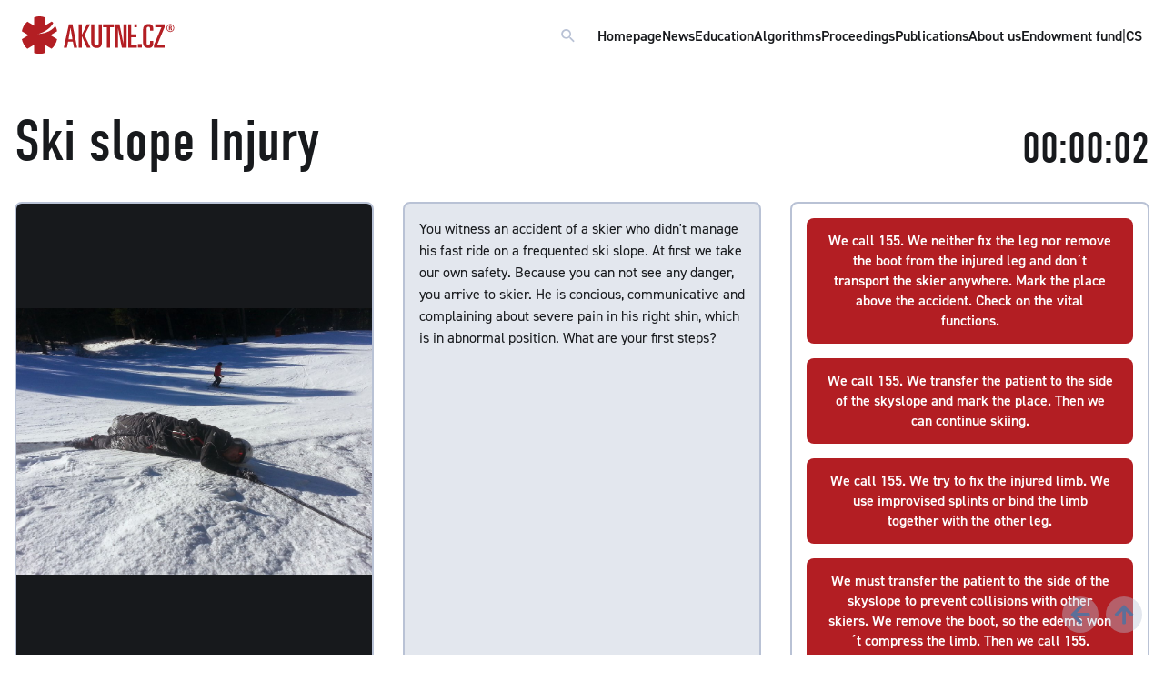

--- FILE ---
content_type: text/html; charset=UTF-8
request_url: https://www.akutne.cz/algorithm/en/206/548/play
body_size: 8367
content:
<!DOCTYPE html>
<html lang="en">
<head>
  <title>AKUTNĚ.CZ Ski slope injury - Ski slope Injury</title>
  <meta http-equiv="content-type" content="text/html;charset=utf-8"/>
  <meta http-equiv="x-ua-compatible" content="ie=edge"/>
  <meta name="viewport" content="width=device-width, initial-scale=1.0"/>
  <meta name="description" content="The Mountain Rescue Service in Czech Republic provides more than 6000 rescue operations every year. About a half of the accidents occures in ski slope skiing. The most common injuries are joint injuries, contusions and fractures. Our algorithm introduces you to the management of the ski slope injury from the layman&amp;acute;s first aid to the professional prehospital and hospital care." />
  <meta name="keywords" content="skiing, injury, Mountain Rescue Servise"/>
  <meta name="robots" content="index,follow" />
  <meta name="author" content="AKUTNĚ.CZ" />

    <link rel="apple-touch-icon" sizes="180x180" href="/build/frontend/images/favicon/apple-touch-icon.png">
    <link rel="icon" type="image/png" sizes="32x32" href="/build/frontend/images/favicon/favicon-32x32.png">
    <link rel="icon" type="image/png" sizes="16x16" href="/build/frontend/images/favicon/favicon-16x16.png">
    <link rel="manifest" href="/build/frontend/images/favicon/site.webmanifest">
    <link rel="mask-icon" href="/build/frontend/images/favicon/safari-pinned-tab.svg" color="#b41f24">
    <meta name="msapplication-TileColor" content="#ffffff">
    <meta name="theme-color" content="#ffffff">

            <link rel="stylesheet" href="/build/frontend/263.c7dec61a.css"><link rel="stylesheet" href="/build/frontend/app.35a207e6.css">
    
    <!-- Google tag (gtag.js) -->
<script type="text/plain" data-cookiecategory="analytics" async src="https://www.googletagmanager.com/gtag/js?id=UA-37019554-1"></script>
<script type="text/plain" data-cookiecategory="analytics">
  window.dataLayer = window.dataLayer || [];
  function gtag(){dataLayer.push(arguments);}
  gtag('js', new Date());

  gtag('config', 'UA-37019554-1');
</script>    
  <link rel="canonical" href="https://www.akutne.cz/algorithm/en/206/548/play" />
</head>
<body data-toggler="body-has-main-nav-expanded" id="js-body">


  <nav class="accessibility-navigation" id="accessibility-navigation">
    <a href="#page-top">Go to content</a>
    <span class="hide">|</span>
    <a href="#js-akutne-mainnav">Go to main menu</a>
  </nav>

  

    <div class="main-nav" id="js-akutne-mainnav" data-toggler=".main-nav--is-expanded">
                    <div class="main-nav__heading">
                <a href="/en/" class="main-nav__logo">
                    <svg width="100%" viewBox="0 0 356 85" class="akutne-logo" xmlns="http://www.w3.org/2000/svg">
                        <path d="M66.7239 42.9588L82.2618 33.8182C81.3477 29.2492 80.4344 25.5926 77.6919 21.936C65.8098 39.303 37.4748 40.2172 37.4748 40.2172C37.4748 40.2172 62.1541 34.7323 73.1221 15.5379C72.2079 13.7104 71.2938 12.7963 69.4655 11.8822L53.9276 21.0227V2.74242C50.2711 0.914139 45.7012 0 41.1313 0C36.5615 0 31.9908 0.914139 28.335 2.74242V21.0227L12.7963 11.8822C6.39815 17.3662 1.82828 24.6785 0 33.8182L15.5379 42.9588L0 52.096C1.82828 60.3216 6.39815 68.548 12.7963 74.032L28.335 64.8914V83.1726C31.9908 85 36.5615 85 41.1313 85C45.7012 85 50.2711 85 53.9276 83.1726V64.8914L69.4655 74.032C75.8645 68.548 80.4344 60.3216 82.2618 52.096L66.7239 42.9588Z"/>
                        <path d="M108.781 52.0986H117.921L113.351 25.5952L108.781 52.0986ZM109.695 18.2829H117.921L128.889 71.293H121.577L118.836 57.5826H107.867L105.125 71.293H97.812L109.695 18.2829Z"/>
                        <path d="M132.538 18.2829H139.85V42.0472L151.732 18.2829H159.044L146.247 42.9614L159.958 71.293H151.732L139.85 44.7896V71.293H132.538V18.2829Z"/>
                        <path d="M186.443 59.41C186.443 65.8082 184.615 72.2063 174.561 72.2063C164.506 72.2063 161.764 65.8082 161.764 59.41V18.2829H169.077V60.3242C169.077 63.9799 169.991 65.8082 174.561 65.8082C178.216 65.8082 179.131 63.9799 179.131 60.3242V18.2829H186.443V59.41Z"/>
                        <path d="M189.216 18.2829H214.808V24.6811H205.668V71.293H198.356V24.6811H189.216V18.2829Z"/>
                        <path d="M217.533 18.2829H227.588L236.727 62.1516V18.2829H244.039V71.293H233.071L223.931 25.5952V71.293H217.533V18.2829Z"/>
                        <path d="M279.672 63.0647H270.531V71.2912H279.672V63.0647Z"/>
                        <path d="M282.438 31.9874C282.438 24.6751 285.181 17.3628 295.234 17.3628C302.547 17.3628 306.202 21.0194 306.202 27.4175V32.9016H298.89V29.2458C298.89 25.5893 297.976 23.761 295.234 23.761C290.665 23.761 290.665 26.5034 290.665 32.9016V58.4908C290.665 64.8881 292.493 65.8022 294.321 65.8022C297.062 65.8022 298.89 63.974 298.89 59.4049V55.7484H306.202V62.1457C306.202 67.6305 303.461 72.2004 295.234 72.2004C286.095 72.2004 282.438 66.7164 282.438 58.4908V31.9874Z"/>
                        <path d="M308.028 64.8941L325.394 24.6811H310.77V18.2829H332.706V24.6811L315.34 64.8941H332.706V71.2931H308.028V64.8941Z"/>
                        <path d="M255.025 18.2829H247.712V71.293H267.822V64.894H255.025V47.5279H266.908V41.1331H255.025V18.2829ZM267.822 18.2829H262.337V24.6811H267.822V18.2829Z"/>
                        <path d="M345.811 25.8774C346.733 25.8774 347.05 25.5345 347.05 24.5074C347.05 24.007 346.891 23.5596 346.68 23.3751C346.495 23.2436 346.364 23.2167 345.863 23.2167H345.021V25.8774H345.811ZM345.021 31.7253H342.729V21.5308H346.127C347.761 21.5308 348.05 21.5838 348.63 22.0573C349.157 22.4525 349.42 23.1375 349.42 24.1384C349.42 25.5614 348.946 26.3509 347.918 26.6415C349.025 26.8783 349.447 27.5894 349.447 29.1177C349.473 29.4067 349.473 30.0133 349.525 30.6452C349.552 31.1457 349.552 31.2249 349.736 31.7253H347.234C347.181 31.3302 347.155 31.1718 347.155 30.882C347.129 30.7505 347.129 30.566 347.129 30.2762V29.7496C347.129 27.7739 346.996 27.5371 345.969 27.5371H345.021V31.7253ZM340.411 21.6361C339.173 22.9791 338.489 24.7703 338.489 26.5615C338.489 30.7505 341.807 34.0954 345.969 34.0954C350.078 34.0954 353.423 30.7505 353.423 26.6146C353.423 22.5578 350.078 19.1599 346.074 19.1599C343.783 19.1599 341.913 19.9771 340.411 21.6361ZM355.004 26.6146C355.004 31.6192 350.948 35.6759 345.969 35.6759C340.938 35.6759 336.908 31.6192 336.908 26.5615C336.908 21.5838 340.99 17.5793 346.101 17.5793C350.948 17.5793 355.004 21.6892 355.004 26.6146Z"/>
                    </svg>
                </a>
             <form method="get" action="/en/search">
                                 <div id="js-navigation-search-block" class="navigation-search" data-toggler=".open">
                        <input type="search" name="searchquery" class="navigation-search__input" placeholder="What can i find for you?" aria-label="Search field" />
                        <button type="button" class="clear button button--icon" data-toggle="js-navigation-search-block">
                            <i class="mdi mdi-close mdi-20"></i>
                        </button>
                    </div>
                    <button type="button" id="js-navigation-search-open" class="clear button button--icon" data-toggle="js-navigation-search-block" title="Search - button">
                        <i class="mdi mdi-magnify mdi-20"></i>
                    </button>
                </form>


                <button type="button" class="clear button button--icon main-nav__menu-icon" data-toggle="js-akutne-mainnav js-body" title="Close the search field - button">
                    <i class="mdi mdi-menu mdi-20"></i>
                </button>
            </div>
        
                    <div class="main-nav__item-list">
                                    <a href="/en/" class="main-nav-item">Homepage</a>
                    <a href="/news/" class="main-nav-item">News</a>
                    <a href="/education/" class="main-nav-item">Education</a>
                    <a href="/algorithms/" class="main-nav-item">Algorithms</a>
                    <a href="/proceedings/" class="main-nav-item">Proceedings</a>
                    <a href="/en/publications/" class="main-nav-item">Publications</a>
                    <a href="/en/about-us/" class="main-nav-item">About us</a>
                    <a href="/en/endowment-fund/" class="main-nav-item">Endowment fund</a>
                    <span class="show-for-large">|</span>
                    <a href="/" class="main-nav-item main-nav-item--lang">CS</a>

                
                            </div>

            </div>




      <div class="template template--algorithms" id="page-top">
        <div class="layout layout__content layout__algorithm-player">

            <div class="grid-x align-bottom margin-bottom-2">
                <div class="cell auto">
                    <h1 class="margin-top-0 margin-bottom-0">Ski slope Injury</h1>
                </div>
                <div id="nodeTimer" class="cell shrink text-right h3 margin-0" data-sec="0" data-add="0"
                    data-controller="timer-fuj" data-timer-fuj-time-in-value="0" data-timer-fuj-time-add-value="0"
                >
                </div>
            </div>

            <div class="algorithm-grid gap--4 margin-bottom-2">
                <div class="card dark algorithm-grid__image" data-equalizer-watch>

                                                                                                    <div class="card-section padding-0 margin-0" style="background: transparent url(/res/algorithm/000206/548/548_54f5dfb99685c.jpg) no-repeat center center; background-size: contain; min-height: 400px">
                                <a href="/res/algorithm/000206/548/548_54f5dfb99685c.jpg" class="gallery__single-image article__image image radius">
                                    <div style="width: 100%; height: 100%"></div>
                                </a>
                            </div>
                                            
                </div>
                <div class="card background--tintscolor--secondary-200 algorithm-grid__question" data-equalizer-watch>
                    <div class="card-section">
                        You witness an accident of a skier who didn&#39;t manage his fast ride on a frequented ski slope. At first we take our own safety. Because you can not see any danger, you arrive to skier. He is concious, communicative and complaining about severe pain in his right shin, which is in abnormal position. What are your first steps?
                    </div>
                                    </div>
                <div class="card algorithm-grid__answer" data-equalizer-watch>
                                            <div class="card-section flex-child-shrink">
                            <a href="#" class="button expanded primary optionButton"
                               data-aid="206"
                               data-id="548"
                               data-name="A"
                               data-path="567"
                               data-reaction="We can also call the mountain rescue no. +420 1210 (in Czech Republic) or if you are abroad and do not know the ambulance number, you can call 112 (in European union). Pay attention to safety - mark the place above the accident (e.g. crossed skies). Moving the patient is not necessary so there is no point in fixing the injured limb. We could do more harm to the patient by doing that. Keep controlling the vital functions and wait for the mountain rescue team."
                               data-correct="1"
                               data-backward="1">
                                We call 155. We neither fix the leg nor remove the boot from the injured leg and don&acute;t transport the skier anywhere. Mark the place above the accident. Check on the vital functions.
                            </a>
                        </div>
                                            <div class="card-section padding-top-0 flex-child-shrink">
                            <a href="#" class="button expanded primary optionButton"
                               data-aid="206"
                               data-id="548"
                               data-name="D"
                               data-path="0"
                               data-reaction="Would you really leave the injured man?"
                               data-correct="0"
                               data-backward="1">
                                We call 155. We transfer the patient to the side of the skyslope and mark the place. Then we can continue skiing.
                            </a>
                        </div>
                                            <div class="card-section padding-top-0 flex-child-shrink">
                            <a href="#" class="button expanded primary optionButton"
                               data-aid="206"
                               data-id="548"
                               data-name="B"
                               data-path="0"
                               data-reaction="Fixing the fractures is a task for professionals only. On top of that, you can&amp;acute;t be sure about the type of the fracture - whether it is an open fracture or a closed one."
                               data-correct="0"
                               data-backward="1">
                                We call 155. We try to fix the injured limb. We use improvised splints or bind the limb together with the other leg.
                            </a>
                        </div>
                                            <div class="card-section padding-top-0 flex-child-shrink">
                            <a href="#" class="button expanded primary optionButton"
                               data-aid="206"
                               data-id="548"
                               data-name="C"
                               data-path="0"
                               data-reaction="In these conditions, transfering the patient is not necessary. Marking the place above the accident is sufficient. We could do more harm by removing the boot. Beside that the boot is a heat-insulation as well."
                               data-correct="0"
                               data-backward="1">
                                We must transfer the patient to the side of the skyslope to prevent collisions with other skiers. We remove the boot, so the edema won&acute;t compress the limb. Then we call 155.
                            </a>
                        </div>
                                    </div>
            </div>

            
                                                                                                                                                                                                                                                                                                                                                                                                                                                            
                                                                                                                                                                                                                                                                                                                                                                                                                                                                                                                                                                                                                                                                                                                                                                                                                                                                                                                                                                                                                                                                                                                                                                                                                                                                                                        


    
            <div class="card dark algorithm-item-box border-radius-bottom-0 no-border">
                <div class="card-section padding-0">
                    <div class="grid-x">
                        <div class="cell large-1 medium-2">
                            <div class="grid-x grid-padding-x grid-padding-y">

                                <div class="cell small-6">
                                                                    </div>
                                <div class="cell small-6">
                                                                    </div>
                                <div class="cell small-6">
                                                                    </div>
                                <div class="cell small-6">
                                                                                                        </div>

                            </div>
                        </div>

                        <div class="cell divider shrink hide-for-small-only"></div>
                        
                        <div class="cell large-5 medium-auto">
                            <div class="grid-x grid-padding-x grid-padding-y">

                                <div class="cell medium-2">
                                                                    </div>
                                <div class="cell medium-2">
                                                                    </div>
                                <div class="cell medium-2">
                                                                    </div>
                                <div class="cell medium-6">
                                                                    </div>

                                <div class="cell medium-2">
                                                                    </div>
                                <div class="cell medium-2">
                                                                    </div>
                                <div class="cell medium-2">
                                                                    </div>
                                <div class="cell medium-2">
                                                                    </div>

                            </div>
                        </div>

                        <div class="cell divider shrink show-for-medium"></div>
                        
                       <div class="cell large-auto medium-12">
                            <div class="grid-x grid-padding-x grid-padding-y">
                                                                                            </div>
                        </div>
                    </div>
                </div>
            </div>

                            <div id="glc" class="card dark algorithm-item-box border-radius-top-0 border-radius-bottom-0 no-border hide">
                    <div class="card-section padding-bottom-0 padding-top-0">
                        <div class="grid-x align-middle">
                            <div class="cell small-2 title">
                                Glycaemia
                            </div>
                            <div class="cell auto">
                                <div class="grid-x grid-padding-x grid-padding-y">
                                    <div class="cell medium-shrink small-12">
                                        <div class="grid-x">
    <div class="cell medium-12 small-6 text--weight--medium text--size--captionX text--weight--bold" title="3,9–5,6" data-tooltip>
        Gly    </div>
    <div class="cell medium-12 small-6 text--color--additional--series-e">
        <span class="text--size--medium text--weight--demi">4,0</span> <span class="text--size--smallX">&nbsp;mmol/L</span>    </div>
</div>

                                    </div>
                                </div>
                            </div>
                        </div>
                    </div>
                </div>
            

            
            
            

            
            
            
            
            
            
                 <div class="card dark algorithm-button-box border-radius-top-0 no-border">
                <div class="card-section padding-bottom-0 padding-top-0">
                    <div class="grid-x grid-padding-x grid-padding-y align-center flex-wrap">

                                                    <div class="cell shrink text-center">
                                <div class="button-title text--weight--bold">Glycaemia</div>
                                <a href="#" class="button small hollow secondary doMeasure" data-name="glc" data-time="">
                                    Take a sample
                                </a>
                            </div>
                        
                        
                        
                        
                        
                        
                        
                        
                        
                        
                        &nbsp;

                    </div>
                </div>
            </div>
    


        </div>


        <a href="/algorithm/en/206-uraz-na-sjezdovce/" title="Back" class="go-back-button">
            <svg width="100%" height="100%" viewBox="0 0 448 512" version="1.1" xmlns="http://www.w3.org/2000/svg" xmlns:xlink="http://www.w3.org/1999/xlink" xml:space="preserve" style="fill-rule:evenodd;clip-rule:evenodd;stroke-linejoin:round;stroke-miterlimit:2;">
                <g transform="matrix(6.12323e-17,-1,1,6.12323e-17,-32.025,479.925)">
                    <path d="M34.9,289.5L12.7,267.3C3.3,257.9 3.3,242.7 12.7,233.4L207,39C216.4,29.6 231.6,29.6 240.9,39L435.2,233.3C444.6,242.7 444.6,257.9 435.2,267.2L413,289.4C403.5,298.9 388,298.7 378.7,289L264,168.6L264,456C264,469.3 253.3,480 240,480L208,480C194.7,480 184,469.3 184,456L184,168.6L69.2,289.1C59.9,298.9 44.4,299.1 34.9,289.5Z" style="fill-rule:nonzero;"/>
                </g>
            </svg>
        </a>

        <a href="#page-top" class="go-to-top-button">
            <svg xmlns="http://www.w3.org/2000/svg" viewBox="0 0 448 512"><path d="M34.9 289.5l-22.2-22.2c-9.4-9.4-9.4-24.6 0-33.9L207 39c9.4-9.4 24.6-9.4 33.9 0l194.3 194.3c9.4 9.4 9.4 24.6 0 33.9L413 289.4c-9.5 9.5-25 9.3-34.3-.4L264 168.6V456c0 13.3-10.7 24-24 24h-32c-13.3 0-24-10.7-24-24V168.6L69.2 289.1c-9.3 9.8-24.8 10-34.3.4z"/></svg>
        </a>

    </div>


    <div id="helpModal" class="reveal" data-reveal="data-reveal" aria-labelledby="action" aria-hidden="true" role="dialog">
        <h4>Help</h4>
        <div class="lead">
            
        </div>
        <button class="close-button" data-close aria-label="close window" type="button">            <span aria-hidden="true">&times;</span>
        </button>
        <div class="text-center">
            <button data-close aria-label="close window" class="button button--danger button--clean button--small">close</button>
        </div>
    </div>


    <div id="optionModal" class="reveal" data-reveal="data-reveal" data-close-on-click="false" data-close-on-esc="false" aria-labelledby="action" aria-hidden="true" role="dialog">
        <h4 id="optionModalHeader"></h4>
        <div id="optionModalContent"></div>
        <div id="optionModalButtons" class="margin-top-1 text-center">
            <a id="optionModalButton" class="button primary" data-close aria-label="close window" href="#">
                <i id="optionModalButtonIcon" class="" style="margin-right: 5px;"></i>
                <span id="optionModalButtonText">back</span>
            </a>
        </div>
    </div>



      <div class="logobar"><a href="https://www.mefanet.cz" target="_blank"><img alt="MEFANET" class="logobar__logo margin-top-1" src="/res/image/layout/logo-mefanet-small.svg" /></a> <a href="/en/endowment-fund/"><img alt="Endowment fund" class="logobar__logo" src="/res/image/layout/logo-akutne-nf.svg" /></a> <a href="https://www.zachrankaapp.cz/" rel="noreferrer noopener" target="_blank"><img alt="Záchranka app" class="logobar__logo" src="/res/image/layout/footer-zachranka.png" /></a> <img alt="Webarchive" class="logobar__logo" src="/res/image/layout/logo-webarchiv.gif" /></div>

<footer class="footer">
<div class="footer__upper">
<div class="footer__address">
<div class="footer__heading"><b>Endowment fund AKUTNĚ.CZ</b></div>

<div class="grid-x grid-margin-x">
<div class="cell medium-4 large-3">Kamenice 5<br />
625 00 Brno<br />
Czech Republic<br />
Company Nr.: 29211719<br />
VAT Nr.: CZ29211719
<p class="limited-width"><em>File: N 347 registered at the Registration Court in Brno (Czech Republic)</em></p>
</div>

<div class="cell medium-4 large-3">Account number: 555&nbsp;000&nbsp;100&nbsp;/&nbsp;5500 (Raiffeisenbank)<br />
E-mail: <a href="mailto:sekretariat@akutne.cz">sekretariat@akutne.cz</a><br />
Data box:&nbsp;ar5ezg6<br />
<a aria-haspopup="dialog" aria-label="Show cookies settings" data-cc="c-settings" href="javascript:void(0);">cookies settings</a></div>

<div class="cell small-8 medium-4 large-4">&nbsp;</div>
</div>
</div>
<svg class="akutne-logo" viewbox="0 0 356 85" width="100%" xmlns="http://www.w3.org/2000/svg"> <path d="M66.7239 42.9588L82.2618 33.8182C81.3477 29.2492 80.4344 25.5926 77.6919 21.936C65.8098 39.303 37.4748 40.2172 37.4748 40.2172C37.4748 40.2172 62.1541 34.7323 73.1221 15.5379C72.2079 13.7104 71.2938 12.7963 69.4655 11.8822L53.9276 21.0227V2.74242C50.2711 0.914139 45.7012 0 41.1313 0C36.5615 0 31.9908 0.914139 28.335 2.74242V21.0227L12.7963 11.8822C6.39815 17.3662 1.82828 24.6785 0 33.8182L15.5379 42.9588L0 52.096C1.82828 60.3216 6.39815 68.548 12.7963 74.032L28.335 64.8914V83.1726C31.9908 85 36.5615 85 41.1313 85C45.7012 85 50.2711 85 53.9276 83.1726V64.8914L69.4655 74.032C75.8645 68.548 80.4344 60.3216 82.2618 52.096L66.7239 42.9588Z"></path> <path d="M108.781 52.0986H117.921L113.351 25.5952L108.781 52.0986ZM109.695 18.2829H117.921L128.889 71.293H121.577L118.836 57.5826H107.867L105.125 71.293H97.812L109.695 18.2829Z"></path> <path d="M132.538 18.2829H139.85V42.0472L151.732 18.2829H159.044L146.247 42.9614L159.958 71.293H151.732L139.85 44.7896V71.293H132.538V18.2829Z"></path> <path d="M186.443 59.41C186.443 65.8082 184.615 72.2063 174.561 72.2063C164.506 72.2063 161.764 65.8082 161.764 59.41V18.2829H169.077V60.3242C169.077 63.9799 169.991 65.8082 174.561 65.8082C178.216 65.8082 179.131 63.9799 179.131 60.3242V18.2829H186.443V59.41Z"></path> <path d="M189.216 18.2829H214.808V24.6811H205.668V71.293H198.356V24.6811H189.216V18.2829Z"></path> <path d="M217.533 18.2829H227.588L236.727 62.1516V18.2829H244.039V71.293H233.071L223.931 25.5952V71.293H217.533V18.2829Z"></path> <path d="M279.672 63.0647H270.531V71.2912H279.672V63.0647Z"></path> <path d="M282.438 31.9874C282.438 24.6751 285.181 17.3628 295.234 17.3628C302.547 17.3628 306.202 21.0194 306.202 27.4175V32.9016H298.89V29.2458C298.89 25.5893 297.976 23.761 295.234 23.761C290.665 23.761 290.665 26.5034 290.665 32.9016V58.4908C290.665 64.8881 292.493 65.8022 294.321 65.8022C297.062 65.8022 298.89 63.974 298.89 59.4049V55.7484H306.202V62.1457C306.202 67.6305 303.461 72.2004 295.234 72.2004C286.095 72.2004 282.438 66.7164 282.438 58.4908V31.9874Z"></path> <path d="M308.028 64.8941L325.394 24.6811H310.77V18.2829H332.706V24.6811L315.34 64.8941H332.706V71.2931H308.028V64.8941Z"></path> <path d="M255.025 18.2829H247.712V71.293H267.822V64.894H255.025V47.5279H266.908V41.1331H255.025V18.2829ZM267.822 18.2829H262.337V24.6811H267.822V18.2829Z"></path> <path d="M345.811 25.8774C346.733 25.8774 347.05 25.5345 347.05 24.5074C347.05 24.007 346.891 23.5596 346.68 23.3751C346.495 23.2436 346.364 23.2167 345.863 23.2167H345.021V25.8774H345.811ZM345.021 31.7253H342.729V21.5308H346.127C347.761 21.5308 348.05 21.5838 348.63 22.0573C349.157 22.4525 349.42 23.1375 349.42 24.1384C349.42 25.5614 348.946 26.3509 347.918 26.6415C349.025 26.8783 349.447 27.5894 349.447 29.1177C349.473 29.4067 349.473 30.0133 349.525 30.6452C349.552 31.1457 349.552 31.2249 349.736 31.7253H347.234C347.181 31.3302 347.155 31.1718 347.155 30.882C347.129 30.7505 347.129 30.566 347.129 30.2762V29.7496C347.129 27.7739 346.996 27.5371 345.969 27.5371H345.021V31.7253ZM340.411 21.6361C339.173 22.9791 338.489 24.7703 338.489 26.5615C338.489 30.7505 341.807 34.0954 345.969 34.0954C350.078 34.0954 353.423 30.7505 353.423 26.6146C353.423 22.5578 350.078 19.1599 346.074 19.1599C343.783 19.1599 341.913 19.9771 340.411 21.6361ZM355.004 26.6146C355.004 31.6192 350.948 35.6759 345.969 35.6759C340.938 35.6759 336.908 31.6192 336.908 26.5615C336.908 21.5838 340.99 17.5793 346.101 17.5793C350.948 17.5793 355.004 21.6892 355.004 26.6146Z"></path> </svg></div>

<div class="footer__lower">
<div class="footer__copyright text-center large-text-left"><b>AKUTNĚ.CZ ISSN&nbsp;1803‑179X</b><br />
The educational portal akutne.cz is part of the educational content of the <a href="https://www.mefanet.cz/en">MEdical FAculties NETwork (MEFANET)</a>.</div>

<div class="footer__nav text--weight--demi">&nbsp;</div>
</div>
</footer>







        <script src="/build/frontend/263.f703c659.js"></script><script src="/build/frontend/app.70c5dd3a.js"></script>


    <script>
        $(document).ready(function () {


            let followHref = '';  // URL to redirect if OK and finished OR not OK and fatal
            let followHrefVars = '';

            // TEST action for manipulation with timer
            // $('#testTimerAdd').on('click', function () {
            //     console.log( $('#nodeTimer').data('sec')  );  // neodchytí aktuální stav
            //     let test = $('#nodeTimer').data('timer-time-out-value'); // nevim jak se dostat k input value
            //     $('#nodeTimer').data('timer-time-out-value', test + 10);
            // });


            $('.doMeasure').on('click', function () {
                let sectionName = $(this).data('name');
                $('#' + sectionName).removeClass('hide');
                $(this).parent().remove();
                followHrefVars += '&' + sectionName + '=1';  //  console.log( followHrefVars );
                return false;
            });

            // let test = new Date(null).toISOString();

            $('a.optionButton').on('click', function () {
                //  console.log($(this));
                // console.log(  $(this).data('path') );

                if ($(this).data('correct')) {

                    if (parseInt($(this).data('path')) === 0) {
                        $('#optionModalHeader').text('Correctly solved');
                        $('#optionModalContent').html($(this).data('reaction'));
                        $('#optionModalButtonIcon').addClass('mdi mdi-flag-checkered');
                        $('#optionModalButtonText').text('Evaluate passage through the algorithm'); // == Ukončit
                        followHref = Routing.generate('algorithm-finish', {'_locale': 'en', 'id': 206 });
                    }
                    else {
                        $('#optionModalHeader').text('Correct answer');
                        $('#optionModalContent').html($(this).data('reaction'));
                        $('#optionModalButtonIcon').addClass('mdi mdi-thumb-up');
                        $('#optionModalButtonText').text('Continue');
                        followHref = Routing.generate('algorithm-play', {'_locale': 'en', 'algorithmId': 206, 'id': $(this).data('path') }) + '?fromNode=' + 548 + followHrefVars;  // player continue HERE
                        
                        // console.log(   document.getElementById("nodeTimer").dataset.sec );
                        let timer = parseInt(document.getElementById("nodeTimer").dataset.sec) + 1; //   nebo + 2
                        let timerAdd = parseInt(document.getElementById("nodeTimer").dataset.add) + 1;
                        followHref += '&timer=' + timer;
                        if (timerAdd > 0) followHref += '&timerAdd=' + timerAdd;
                    }


                }
                else {   // not ok

                    if ($(this).data('backward') == '0') {  // FATAL, napr. pgid = 84 = node.id
                        $('#optionModalHeader').text('Wrong answer');
                        $('#optionModalContent').html($(this).data('reaction'));
                        $('#optionModalButtonIcon').addClass('mdi mdi-repeat');
                        $('#optionModalButtonText').text('Try again');
                        followHref = Routing.generate('algorithm-start', { '_locale': 'en', 'id': 206 });  //  , 'resetSession': 1  TODO we must reset session id for brand new

                        // add second button
                        if ($('#dynamicFatalButton').length) $('#dynamicFatalButton').remove(); // predchozi odstranime
                        let fatalButton = '<a id="#dynamicFatalButton" href="' + Routing.generate('algorithm-finish', {'_locale': 'en', 'id': 206 }) + '" class="button primary">';
                        fatalButton += '<i id="optionModalButtonIcon" class="mdi mdi-grave-stone" style="margin-right: 5px;"></i>Bury the patient'; // alt. mdi-emoticon-dead-outline
                        fatalButton += '</a>';
                        $('#optionModalButtons').append(fatalButton);
                    }
                    else {
                        $('#optionModalHeader').text('Wrong answer');
                        $('#optionModalContent').html($(this).data('reaction'));
                        $('#optionModalButtonIcon').addClass('mdi mdi-thumb-down');
                        $('#optionModalButtonText').text('Back');
                        followHref = '';
                    }

                }


                $.ajax({
                    method: "POST",
                    url: Routing.generate('algorithm-track-save'),
                    data: { 'timer': parseInt(document.getElementById("nodeTimer").dataset.sec), 'option': $(this).data('name'), 'algorithmId': 206, 'nodeId': 548 }, // '_token': token,
                    dataType: 'json',
                    success: function (data) {
                        //console.log('Node path changed');
                    },
                    error: function (e) {
                        //console.log('Unexpected failure in change action!', e);
                    }
                });


                $('#optionModal').foundation('open');

                // ajax post data aid, id, timer, data-name A/B/C/D, data-correct  data-backward, playState: start / play / finish
                // if ajax success and followHref is not emtpy - location.replace followHref

                if (followHref) $('#optionModalButton').attr('href', followHref); //location.replace(followHref);

                // asi neni potreaba...  if (followHref === '') $('#optionModal').foundation('close');

                return false;
            });




        });
    </script>

    <script src="/bundles/fosjsrouting/js/router.min.js"></script>
    <script src="/js/routing?callback=fos.Router.setData"></script>


</body>
</html>


--- FILE ---
content_type: text/css
request_url: https://www.akutne.cz/build/frontend/app.35a207e6.css
body_size: 52581
content:
@charset "UTF-8";@import url(https://use.typekit.net/fvp2vpr.css);@media print,screen and (min-width:45.25em){.reveal,.reveal.large,.reveal.small,.reveal.tiny{left:auto;margin:0 auto;right:auto}}body,html{min-height:100vh}body{display:flex;flex-direction:column}.layout{padding:1rem;position:relative;width:100%}@media print,screen and (min-width:45.25em){.layout{width:calc(100% - 96px)}}@media print,screen and (min-width:64em){.layout{width:100%}}.layout__top-bar{grid-area:layout__top-bar}.layout__main-article-thumb{grid-area:layout__main-article}.layout__articles-thumb{display:flex;flex-direction:column;gap:1.5rem;grid-area:layout__articles}@media print,screen and (min-width:45.25em) and (max-width:63.99875em){.layout__articles-thumb{display:grid;grid-template-columns:repeat(auto-fit,minmax(200px,1fr))}}.layout__addons{display:flex;flex-direction:column;gap:1.5rem;grid-area:layout__addons}@media print,screen and (min-width:45.25em){.layout__addons{display:grid;grid-template-columns:repeat(auto-fit,minmax(375px,1fr))}}@media screen and (min-width:75em){.layout__addons{display:flex}}.layout__events{grid-area:layout__events}.layout__filters{grid-area:layout__filters}.layout__filters.sticky{position:sticky;right:0;top:5rem}.layout__main-image{grid-area:layout__main-image;width:100%}.layout__sidenav{grid-area:layout__sidenav}@media print,screen and (max-width:45.24875em){.layout__sidenav--padding-0{padding:0}}.layout__header{grid-area:layout__header}.layout__body{grid-area:layout__body}.layout__content{grid-area:layout__content}.layout__full{grid-area:layout__full}@media screen and (min-width:90em){.layout__algorithm-player{width:90rem}}.layout__inner{margin:0 auto;max-width:50rem}@media screen and (min-width:90em){.layout__inner{width:50rem}}.layout__inner-grid{display:grid;grid-template-columns:1fr}@media print,screen and (min-width:45.25em){.layout__inner-grid{grid-template-columns:repeat(auto-fill,minmax(min(130px,100%),1fr))}}.layout__inner-grid__item .card .card-divider{border-bottom:none;margin:0;padding:.25rem}.layout__inner-grid__item .card .card-section{margin:0;padding:.25rem}.layout__inner-grid__item .card .card-section h2{font-size:130%;margin-top:0}.layout__inner-table-grid{display:grid;gap:3px;grid-template-columns:1fr}@media print,screen and (min-width:45.25em){.layout__inner-table-grid{grid-template-columns:auto 2fr 2fr}}.layout__inner-table-grid .table-grid__item{border:1px solid #b9c2d5;display:flex;flex-direction:column;justify-content:center;padding:.5rem}.layout__inner-table-grid .table-grid__item .button:first-child{margin-bottom:.5rem}.layout__inner-table-grid .table-grid__item.title{border:none;padding:0}@media print,screen and (min-width:45.25em){.layout__inner-table-grid .table-grid__item.title{grid-column:1/span 3}}.layout__inner-table-grid--evaluation{gap:2px;grid-template-columns:1fr minmax(min-content,42px) auto}@media print,screen and (max-width:45.24875em){.layout__inner-table-grid--evaluation{grid-auto-rows:1fr;grid-template-columns:1fr 1fr;justify-content:center}.layout__inner-table-grid--evaluation .test-answer{grid-column:span 2}.layout__inner-table-grid--evaluation .test-eval,.layout__inner-table-grid--evaluation .test-point{grid-column:span 1}}.algorithm-evaluated-grid{display:grid;gap:12px;grid-template-columns:auto}.algorithm-evaluated-grid .grid__row-wrapper{display:grid;gap:3px;grid-template-columns:auto}.algorithm-evaluated-grid .grid__row-wrapper .grid__row{display:grid;gap:3px;grid-template-columns:1fr minmax(min-content,42px)}.algorithm-evaluated-grid .grid__row-wrapper .grid__row .grid__item{border:2px solid #b9c2d5;display:flex;flex-direction:column;justify-content:center;padding:.5rem}.algorithm-evaluated-grid .grid__row-wrapper .grid__row .grid__item i{line-height:1}.algorithm-evaluated-grid .grid__row-wrapper .grid__subrow .grid__item{border:2px solid #b9c2d5;display:flex;flex-direction:column;justify-content:center;padding:.5rem .5rem .5rem 1.5rem}.algorithm-evaluated-grid .grid__row-wrapper .grid__subrow .grid__item i{line-height:1}.is-top{order:-1}.template{align-items:start;display:grid;flex-grow:1;justify-items:center;margin:0 auto;max-width:90rem;padding-top:5rem;width:100%}.template .sticky{position:relative;top:0}@media print,screen and (max-width:45.24875em){.template{padding-top:3rem;position:relative}.template .sticky-filter{background-color:#f9f9fb;top:0;z-index:1}}@media screen and (min-width:90em){.template .sticky{position:sticky;top:5rem}}.template--homepage{grid-template-areas:"layout__main-article" "layout__articles" "layout__events" "layout__addons";grid-template-columns:1fr;grid-template-rows:min-content}@media print,screen and (min-width:45.25em){.template--homepage{grid-template-areas:"layout__main-article layout__main-article" "layout__articles layout__articles" "layout__events layout__events" "layout__addons layout__addons";grid-template-columns:1fr 1fr}}@media print,screen and (min-width:64em){.template--homepage{grid-template-areas:"layout__main-article layout__articles" "layout__events layout__articles" "layout__addons layout__addons";grid-template-columns:5fr 3fr}}@media screen and (min-width:75em){.template--homepage{grid-template-areas:"layout__main-article layout__articles layout__addons" "layout__events layout__articles layout__addons";grid-template-columns:5fr 2fr 4fr}}.template--article{grid-template-areas:"layout__header" "layout__main-image" "layout__body";grid-template-columns:1fr}@media screen and (min-width:90em){.template--article{grid-template-areas:". layout__header ." "layout__main-image layout__main-image layout__main-image" "layout__body layout__body layout__body";grid-template-columns:1fr auto 1fr}}.template--article__body{grid-template-areas:"layout__sidenav" "layout__content";grid-template-columns:1fr}@media screen and (min-width:90em){.template--article__body{grid-template-areas:". layout__content layout__sidenav";grid-template-columns:1fr auto 1fr}}.template--news{grid-template-areas:"layout__filters" "layout__sidenav" "layout__content";grid-template-columns:1fr}@media screen and (min-width:90em){.template--news{grid-template-areas:"layout__filters layout__content layout__sidenav";grid-template-columns:1fr auto 1fr}}.template--reports{grid-template-areas:"layout__filters" "layout__content" "layout__sidenav";grid-template-columns:1fr}@media screen and (min-width:90em){.template--reports{grid-template-areas:"layout__filters layout__content layout__sidenav";grid-template-columns:1fr auto 1fr}}.template--edu{grid-template-areas:"layout__filters" "layout__sidenav" "layout__content";grid-template-columns:1fr}@media screen and (min-width:90em){.template--edu{grid-template-areas:"layout__filters layout__content layout__sidenav";grid-template-columns:1fr auto 1fr}}.template--algorithms{grid-template-areas:"layout__filters" "layout__sidenav" "layout__content";grid-template-columns:1fr}@media screen and (min-width:90em){.template--algorithms{grid-template-areas:"layout__filters layout__content layout__sidenav";grid-template-columns:1fr auto 1fr}}.template--contacts{grid-template-areas:"layout__filters" "layout__sidenav" "layout__content";grid-template-columns:1fr}@media print,screen and (min-width:64em){.template--contacts{grid-template-areas:"layout__filters layout__content layout__sidenav";grid-template-columns:0 auto 1fr}}@media screen and (min-width:75em){.template--contacts{grid-template-areas:"layout__filters layout__content layout__sidenav";grid-template-columns:1fr auto 1fr}}.template--contacts__body{grid-template-columns:1fr}@media print,screen and (min-width:64em){.template--contacts__body{grid-template-areas:". layout__content layout__sidenav";grid-template-columns:0 auto 1fr}}@media screen and (min-width:75em){.template--contacts__body{grid-template-areas:". layout__content layout__sidenav";grid-template-columns:1fr auto 1fr}}.template--content{grid-template-areas:"layout__sidenav" "layout__content";grid-template-columns:1fr}@media screen and (min-width:90em){.template--content{grid-template-areas:". layout__content layout__sidenav";grid-template-columns:1fr auto 1fr}}.template--full{grid-template-areas:"layout__full";grid-template-columns:1fr}.calendar-row{display:grid;grid-template-columns:repeat(3,1fr)}.footer{background-color:rgba(185,194,213,.2);gap:1rem;padding:1.5rem}.footer,.footer .footer__upper{display:flex;flex-direction:column}.footer .footer__upper{width:100%}@media print,screen and (min-width:45.25em){.footer .footer__upper{flex-direction:row}}.footer .footer__upper .footer__address{flex:1 1 100%;order:2}.footer .footer__upper .akutne-logo{flex:0 0 auto;order:2}@media print,screen and (max-width:45.24875em){.footer .footer__upper .akutne-logo{align-self:center;margin-bottom:2rem;margin-top:2rem;order:1;width:100%}}.footer .footer__lower{align-items:center;display:flex;flex-direction:column-reverse;margin-top:1rem}.footer .footer__copyright{flex:1 1 100%}.footer .footer__nav{flex:0 0 auto;margin-bottom:1rem}.footer .footer__heading{margin:.5rem 0 1rem}.footer .akutne-logo{fill:#b31e23;height:2.5rem;width:7rem}.footer .row{display:flex;flex-direction:column;gap:1rem}.footer .row .columns{flex:1 1 0}@media print,screen and (min-width:64em){.footer{padding:3.5rem}.footer .footer__lower{flex-direction:row}.footer .akutne-logo{width:10.5rem}.footer .row{flex-direction:row}.footer .row .columns.grow--1{flex-grow:1}.footer .row .columns.grow--2{flex-grow:2}.footer .row .columns.grow--3{flex-grow:3}.footer .row .columns.grow--4{flex-grow:4}.footer .row .columns.grow--5{flex-grow:5}.footer .row .columns.grow--6{flex-grow:6}}.logobar{align-items:center;background-color:rgba(185,194,213,.1);display:flex;flex-direction:column;gap:3rem;justify-content:center;padding:2rem}@media print,screen and (min-width:45.25em){.logobar{flex-direction:row;flex-wrap:wrap;padding:4rem 2rem}}.logobar__logo{max-height:3.5rem}.sidebox{border-radius:8px;display:flex;flex-direction:column;gap:.5rem;padding:1rem;width:100%}.sidebox--light{background-color:#fff;border:2px solid #b9c2d5}.sidebox--dark{background-color:rgba(23,25,28,.8);color:#fff}.sidebox--grey{background-color:rgba(185,194,213,.4)}.sidebox--light-grey{background-color:rgba(185,194,213,.1)}.sidebox--scroll{margin-right:-1rem;max-height:calc(80vh - 5rem);overflow:auto;padding-right:.5rem}.sidebox--primary{background-color:#b31e23;color:#fff}.sidebox--secondary{background-color:#5c6f99;color:#fff}.sidebox--webinar{background-image:url("data:image/svg+xml;charset=utf-8,%3Csvg xmlns='http://www.w3.org/2000/svg' width='75' height='142'%3E%3Cpath fill='%2387171B' d='M0 128.934c1.811.066 3.656.066 5.5.066 6.166 0 12.332 0 17.27-2.475v-24.734l20.96 12.369c8.635-7.42 14.807-18.552 17.27-29.68L40.033 72.122 61 59.757c-1.234-6.188-2.463-11.133-6.166-16.078C38.799 67.176.568 68.41.568 68.41s33.3-7.415 48.1-33.387c-1.234-2.47-2.469-3.707-4.937-4.945L22.769 42.442v-24.73C17.832 15.238 11.666 14 5.5 14c-1.844 0-3.689.11-5.5.332z'/%3E%3C/svg%3E");background-size:contain}.sidebox--article,.sidebox--webinar{background-position:0;background-repeat:no-repeat}.sidebox--article{background-image:url(/build/frontend/images/akutne-right.7e5f4f69.svg);background-size:auto 80%;gap:0}.sidebox--livestream-layout{display:grid;gap:50px}@media print,screen and (min-width:45.25em){.sidebox--livestream-layout{grid-template-columns:repeat(2,1fr)}.sidebox--livestream-layout .is-top{grid-column:1/span 2}.sidebox--livestream-layout .odd{grid-column:span 2}}.sidebox--livestream-layout .sidebox--livestream .sidebox__video{height:0;padding-bottom:56.25%;position:relative}.sidebox--livestream-layout .sidebox--livestream .sidebox__video iframe{border-radius:.5rem;height:100%;left:0;position:absolute;top:0;width:100%}.sidebox--livestream-layout .sidebox--livestream.sidebox--row{gap:1rem}.sidebox--livestream-layout .sidebox--livestream.sidebox--row .sidebox__video{flex:0 0 50%;height:unset;padding-bottom:unset;position:unset}.sidebox--livestream-layout .sidebox--livestream.sidebox--row .sidebox__video iframe{height:unset;left:unset;position:unset;top:unset;width:100%}.sidebox.sidebox--algorithm .sidebox--content{display:flex;flex-direction:column;gap:.25rem}.sidebox.sidebox--algorithm.sidebox--row{gap:1rem}.sidebox.sidebox--algorithm.sidebox--row .thumbnail{height:144px;width:144px}.sidebox.sidebox--algorithm.sidebox--row .text--line-clamp{-webkit-line-clamp:2}.sidebox.sidebox--algorithm .text--line-clamp{-webkit-line-clamp:4}.sidebox.sidebox--row{flex-direction:row}@media print,screen and (max-width:45.24875em){.sidebox.sidebox--column-small{flex-direction:column}.sidebox.sidebox--column-small .thumbnail{height:auto!important;max-height:250px;object-fit:cover;width:100%!important}}.sidebox .title{font-family:din-condensed,Helvetica,Roboto,Arial,sans-serif;font-size:125%;font-weight:400;line-height:1.25;margin-bottom:.5rem;margin-top:.75rem}.sidebox h1,.sidebox h2,.sidebox h3,.sidebox h4,.sidebox h5,.sidebox h6,.sidebox p{margin:0}.sidebox .button--sidebox{padding:6px 10px!important}@media print,screen and (min-width:45.25em) and (max-width:63.99875em){.sidebox .button--sidebox--small{padding:6px 5px!important}}#filtersContainer{display:none;visibility:hidden}#filtersContainer.visible{display:block;visibility:visible}.algorithm-grid__image{grid-area:algorithm-grid__image}.algorithm-grid__question{grid-area:algorithm-grid__question}.algorithm-grid__answer{grid-area:algorithm-grid__answer}.algorithm-grid{display:grid;grid-template-areas:"algorithm-grid__image" "algorithm-grid__question" "algorithm-grid__answer";grid-template-columns:1fr;grid-template-rows:auto}@media print,screen and (min-width:45.25em){.algorithm-grid{grid-template-areas:"algorithm-grid__image algorithm-grid__question" "algorithm-grid__answer algorithm-grid__answer";grid-template-columns:repeat(auto-fit,minmax(200px,1fr))}}@media print,screen and (min-width:64em){.algorithm-grid{grid-template-areas:"algorithm-grid__image algorithm-grid__question algorithm-grid__answer";grid-template-columns:repeat(auto-fit,minmax(min(200px,100%),1fr))}}.algorithm-button-box .button-title{margin-bottom:.25rem}.algorithm-item-box{margin-bottom:1px!important}.algorithm-item-box .title{font-family:din-condensed,Helvetica,Roboto,Arial,sans-serif}.algorithm-item-box .divider{height:auto;margin:1rem 0}.algorithm-item-box .divider:after{background-color:#d6dbe6;content:"";height:100%;position:absolute;width:1px}.algorithm-item-box .divider--horizontal{border:1px solid #d6dbe6;margin:.5rem auto;width:90%!important}.layout__algorithm-player .card-section .button{line-height:1.4}.award--anniversary{background-image:url("data:image/svg+xml;charset=utf-8,%3Csvg xmlns='http://www.w3.org/2000/svg' xml:space='preserve' style='fill-rule:evenodd;clip-rule:evenodd;stroke-linejoin:round;stroke-miterlimit:2' viewBox='0 0 684 263'%3E%3Cpath d='M146.659 676.053c-1.392 2.631-4.819 5.342-7.033 6.909a101 101 0 0 1 8.342-2.982c1.017-1.24 4.499-5.126 8.685-5.845 3.559-.603 9.548 1.687 9.548 1.687s-2.867 3.91-8.665 5.899c-4.172 1.434-8.823-.812-9.717-1.279a116 116 0 0 0-11.404 4.689c2.141-.401 7.924-1.306 11.411-.166 6.082 1.997 10.078 9.442 10.078 9.442s-7.086 2.721-12.583-.136c-6.131-3.178-9.068-7.82-9.634-8.792a123 123 0 0 0-16.251 9.467c2.525-.887 7.265-2.314 10.509-1.85 6.472.924 11.802 7.701 11.802 7.701s-6.638 3.989-12.668 2.092c-6.326-1.983-10.045-5.769-11.08-6.939a131 131 0 0 0-13.628 11.134q-.544.481-1.084.976c2.392-1.343 6.864-3.588 10.185-3.694 6.668-.222 13.223 5.649 13.223 5.649s-5.964 5.183-12.363 4.346c-6.769-.88-11.194-4.076-12.392-5.037-4.369 4.194-8.529 9.108-12.347 14.599 2.18-1.78 6.237-4.786 9.523-5.476 6.662-1.4 14.288 3.336 14.288 3.336s-5.072 6.265-11.648 6.559c-6.814.307-11.763-2.015-13.256-2.819a120 120 0 0 0-8.785 15.559c1.98-2.165 4.925-5.001 7.612-6.079 6.444-2.588 14.946.821 14.946.821s-3.981 7.194-10.539 8.653c-6.302 1.409-11.39.256-13.404-.352a127 127 0 0 0-5.815 16.111c1.597-2.43 3.858-5.389 6.163-6.821 6.019-3.741 15.166-1.824 15.166-1.824s-2.729 7.935-9.06 10.564c-5.903 2.457-11.086 2.288-13.336 2.044a123 123 0 0 0-3.043 17.011c1.175-2.75 2.949-6.216 5.053-8.098 5.381-4.829 14.914-4.521 14.914-4.521s-1.334 8.458-7.234 12.221c-5.54 3.543-10.818 4.276-13.092 4.422a114 114 0 0 0 .037 17.081c.691-2.983 1.864-6.823 3.661-9.106 4.558-5.808 14.188-7.187 14.188-7.187s.152 8.736-5.105 13.565c-4.922 4.526-10.081 6.202-12.353 6.757a105.5 105.5 0 0 0 2.942 15.375c.21-2.969.738-6.531 2.004-8.896 3.551-6.641 12.988-9.735 12.988-9.735s1.703 8.752-2.722 14.532c-4.025 5.261-8.744 7.865-11.017 8.893a105.4 105.4 0 0 0 5.399 14.753c-.329-3.053-.452-6.818.417-9.47 2.395-7.302 11.325-12.083 11.325-12.083s3.266 8.492-.16 15.086c-3.099 5.978-7.361 9.428-9.47 10.872a114 114 0 0 0 7.592 12.799c-.769-2.847-1.387-6.187-1.019-8.75 1.106-7.76 9.235-14.147 9.235-14.147s4.786 7.954 2.516 15.189c-1.976 6.299-5.446 10.444-7.368 12.377a123 123 0 0 0 9.36 10.946c-1.181-2.605-2.245-5.6-2.325-8.066-.255-7.993 6.778-15.852 6.778-15.852s6.22 7.146 5.216 14.817c-.849 6.549-3.51 11.27-5.112 13.605a127 127 0 0 0 10.808 9.078c-1.6-2.364-3.127-5.1-3.628-7.497-1.68-7.987 4.003-17.132 4.003-17.132s7.513 6.08 7.866 13.965c.304 6.721-1.528 11.931-2.724 14.566a118 118 0 0 0 12.574 7.325c-2.164-2.177-4.404-4.84-5.397-7.32-3.099-7.734.985-17.93.985-17.93s8.634 4.779 10.382 12.643c1.526 6.834.539 12.483-.203 15.288 4.427 1.899 8.825 3.419 13.118 4.537-2.432-1.754-4.941-3.909-6.3-6.099-4.486-7.22-2.182-18.19-2.182-18.19s9.519 3.272 12.671 10.863c2.564 6.171 2.74 11.688 2.55 14.791l.195.04-.213.227c-.107 1.503-.293 2.369-.293 2.369s-.485-.252-1.273-.701l-1.481 1.578-.925-.15c-1.42 2.426-4.903 7.426-11.288 11.324-7.022 4.282-16.644 1.329-16.644 1.329s4.596-10.223 12.469-13.425c2.152-.875 5.045-1.178 7.792-1.219-4.182-1.332-8.429-3.018-12.683-5.04-1.894 2.17-6.042 6.185-12.612 8.758-7.502 2.941-16.287-1.549-16.287-1.549s6.174-9.085 14.318-10.835c2.276-.488 5.199-.268 7.907.18a124 124 0 0 1-11.722-7.446c-2.079 1.724-6.862 5.088-13.902 6.509-7.741 1.558-15.454-4.269-15.454-4.269s7.501-7.717 15.658-8.02c2.544-.094 5.714.801 8.473 1.836a130 130 0 0 1-11.093-9.909c-2.264 1.301-7.487 3.784-14.597 3.956-7.738.189-14.192-6.747-14.192-6.747s8.558-6.174 16.485-5.077c2.482.343 5.406 1.759 7.9 3.235a126 126 0 0 1-9.379-11.7c-2.436.872-7.867 2.345-14.702 1.311-7.498-1.136-12.546-8.926-12.546-8.926s9.303-4.503 16.77-2.094c2.259.728 4.744 2.491 6.854 4.277a115.5 115.5 0 0 1-7.024-12.92c-2.572.419-7.962.849-14.243-1.266-7.041-2.372-10.588-10.753-10.588-10.753s9.747-2.759 16.545.832c1.967 1.042 3.972 3.032 5.658 5.026a106 106 0 0 1-4.315-13.658c-2.484-.012-7.878-.465-13.71-3.647-6.395-3.488-8.394-12.179-8.394-12.179s9.88-1.005 15.826 3.62c1.825 1.42 3.51 3.875 4.837 6.209a109 109 0 0 1-2.192-14.776c-2.435-.454-7.487-1.826-12.507-5.833-5.576-4.455-6.022-13.183-6.022-13.183s9.703.713 14.657 6.187c1.486 1.645 2.675 4.227 3.552 6.661a117.5 117.5 0 0 1 .628-15.291c-2.201-.804-6.982-2.977-11.255-7.825-4.624-5.248-3.571-13.748-3.571-13.748s9.246 2.34 13.089 8.463c1.272 2.027 2.003 5.086 2.42 7.78a126 126 0 0 1 3.452-15.866c-1.879-1.056-6.318-3.98-9.741-9.59-3.574-5.851-1.114-13.873-1.114-13.873s8.527 3.829 11.197 10.395c.971 2.392 1.096 5.877.987 8.711a129 129 0 0 1 6.307-15.813c-1.639-1.343-5.424-4.919-7.77-10.91-2.448-6.254 1.297-13.58 1.297-13.58s7.573 5.148 9.033 11.94c.521 2.431.073 5.743-.501 8.437a118.5 118.5 0 0 1 8.927-14.462c-1.409-1.677-4.302-5.707-5.51-11.696-1.301-6.456 3.555-12.889 3.555-12.889s6.439 6.261 6.69 13.064c.084 2.27-.776 5.136-1.713 7.541 3.534-4.432 7.284-8.394 11.167-11.797-1.019-1.703-3.315-6.208-3.465-12.463-.16-6.452 5.626-11.835 5.626-11.835s5.148 7.137 4.228 13.746c-.36 2.616-2.144 5.815-3.659 8.14a129.5 129.5 0 0 1 13.836-10.508c-.642-1.597-2.29-6.504-1.326-12.868.95-6.251 7.446-10.463 7.446-10.463s3.753 7.763 1.745 13.986c-.873 2.708-3.53 5.806-5.463 7.804a118 118 0 0 1 15.768-8.297c-.332-1.513-1.174-6.63.89-12.762 1.971-5.875 8.967-8.831 8.967-8.831s2.293 8.129-.699 13.794m6.828 2.327.008.012q0-.006-.008-.012m80.119-7.29c2.068 6.136 1.224 11.257.893 12.765q-1.087-.468-2.116-.886c-2.215-1.566-5.651-4.282-7.042-6.916-2.996-5.665-.7-13.794-.7-13.794s6.992 2.956 8.965 8.831m20.386 9.732c.964 6.37-.685 11.28-1.325 12.872q-1.206-.793-2.39-1.533c-1.934-1.998-4.6-5.102-5.474-7.816-2.008-6.223 1.745-13.986 1.745-13.986s6.497 4.212 7.444 10.463m-38.646-6.687c4.191.719 7.676 4.613 8.69 5.848-3.501-1.077-5.53-1.479-5.542-1.591-.097.222 2.007.764 5.683 2.053-.906.472-5.548 2.707-9.713 1.276-5.798-1.989-8.664-5.899-8.664-5.899s4.673-1.788 8.218-1.788c.467 0 .914.031 1.328.101m17.037 8.834a40 40 0 0 0 2.006 1.338s.045-.157.11-.452a118 118 0 0 1 15.778 8.306 43 43 0 0 0 2.153 2.083s.093-.191.237-.55a130 130 0 0 1 13.849 10.521 45 45 0 0 0 2.238 3.143s.186-.256.478-.743c3.887 3.407 7.642 7.375 11.179 11.813a47 47 0 0 0 2.216 4.838s.308-.297.793-.874c3.22 4.45 6.224 9.302 8.93 14.47a48 48 0 0 0 1.257 4.711s.299-.201.797-.609a129 129 0 0 1 6.314 15.835c.106 2.698.424 4.801.424 4.801s.332-.147.897-.464a126 126 0 0 1 3.455 15.887c-.477 3.094-.542 5.701-.542 5.701s.452-.113 1.222-.394c.534 5.041.756 10.158.628 15.313a51 51 0 0 0-1.808 6.358s.547-.037 1.488-.212a109 109 0 0 1-2.198 14.795 52 52 0 0 0-2.864 5.926s.517.054 1.429.05a106.6 106.6 0 0 1-4.321 13.672c-2.453 2.904-4.23 5.812-4.23 5.812s.578.166 1.608.334a115 115 0 0 1-7.033 12.935c-2.844 2.409-5.003 4.854-5.003 4.854s.49.24 1.389.562a125 125 0 0 1-9.387 11.709c-3.165 1.875-5.635 3.845-5.635 3.845s.43.313 1.24.779a130 130 0 0 1-11.1 9.914c-3.534 1.327-6.392 2.883-6.392 2.883s.399.414 1.174 1.056a124 124 0 0 1-11.728 7.45c-4.189.693-7.867 1.929-7.867 1.929s.396.589 1.202 1.513c-4.255 2.022-8.506 3.709-12.688 5.041-4.405-.065-8.435.542-8.435.542s.242.546.77 1.449a196 196 0 0 1-18.67 2.124c6.684-.62 10.113-1.575 10.113-1.575l4.353-3.885s-21.662 3.885-35.304 2.585c-5.617-.535-8.915-.978-11.327-1.393 5.215.715 14.335 1.327 28.866.418a253 253 0 0 0 17.972-1.771c.099 1.749.318 2.771.318 2.771s3.148-1.636 6.432-4.004c4.292-1.119 8.687-2.637 13.112-4.536.325 1.229.603 1.913.603 1.913s2.53-1.938 5.173-4.599a118 118 0 0 0 12.566-7.322c.559 1.232.98 1.903.98 1.903s2.345-2.557 4.548-5.815a127 127 0 0 0 10.794-9.068c.745 1.087 1.261 1.658 1.261 1.658s1.757-2.753 3.308-6.176a123 123 0 0 0 9.348-10.933c.838.844 1.384 1.269 1.384 1.269s1.099-2.647 1.991-5.955a114 114 0 0 0 7.579-12.782 15 15 0 0 0 1.296.812s.51-2.291.826-5.238a105.6 105.6 0 0 0 5.389-14.73c.855.387 1.366.552 1.366.552s.106-2.388-.107-5.365c1.375-5.1 2.34-10.229 2.934-15.355.763.187 1.203.248 1.203.248s-.246-1.867-.811-4.298c.448-5.728.442-11.432.036-17.059.754.049 1.181.033 1.181.033s-.566-1.801-1.545-4.088a123 123 0 0 0-3.038-16.978c.771-.083 1.2-.176 1.2-.176s-.89-1.712-2.275-3.814a127 127 0 0 0-5.806-16.082c.61-.184.941-.319.941-.319s-.926-1.208-2.339-2.751a119.6 119.6 0 0 0-8.77-15.531c.312-.168.475-.27.475-.27s-.605-.555-1.582-1.351c-3.815-5.484-7.968-10.388-12.332-14.578.221-.176.334-.278.334-.278s-.653-.417-1.697-1.002a86 86 0 0 0-1.071-.964 131 131 0 0 0-13.624-11.13c.201-.227.302-.357.302-.357s-.679-.281-1.754-.658a123 123 0 0 0-16.234-9.456c.07-.121.105-.186.105-.186s-.313-.07-.849-.17a116 116 0 0 0-11.39-4.682c.103-.054.157-.085.157-.085s-.103-.139-.298-.377c2.231.687 5.059 1.649 8.347 2.986m40.318 11.178c-.151 6.261-2.451 10.769-3.469 12.468a66 66 0 0 0-.642-.557 136 136 0 0 0-2.074-1.843c-1.518-2.327-3.311-5.535-3.673-8.157-.917-6.609 4.227-13.746 4.227-13.746s5.791 5.383 5.631 11.835m-37.134-9.02.744.356c-.572.981-3.51 5.615-9.632 8.788-5.497 2.857-12.583.136-12.583.136s3.995-7.445 10.075-9.442c1.252-.409 2.801-.555 4.371-.555 2.789 0 5.645.46 7.025.717m16.978 9.812q.722.498 1.452 1.015c-1.04 1.175-4.757 4.954-11.076 6.935-6.03 1.897-12.668-2.092-12.668-2.092s5.33-6.777 11.801-7.701q.656-.091 1.379-.09c3.088 0 6.922 1.166 9.112 1.933m36.39 15.752c-1.21 5.995-4.108 10.027-5.515 11.701a106 106 0 0 0-3.009-3.964c-.941-2.41-1.806-5.286-1.722-7.562.25-6.803 6.691-13.064 6.691-13.064s4.854 6.433 3.555 12.889m334.946 1.424h-12.767v-10.856h12.767zm95.892-10.856 10.655 71.569h-12.665l-2.212-19.5h-6.735l-1.608 19.5h-14.776l8.545-71.569zm-7.74 12.464h-.402l-1.91 29.352h4.625zm-453.506-9.357c3.309.106 7.767 2.339 10.165 3.682q.685.629 1.363 1.28c-1.206.965-5.631 4.154-12.387 5.033-6.402.837-12.367-4.346-12.367-4.346s6.318-5.655 12.856-5.655q.185 0 .37.006m164.823 11.72q2.213 1.458 3.72 4.171h.202v-4.925h12.765v57.496h-12.765v-44.731q0-1.206-.503-2.11-.503-.905-1.709-.905t-1.759.905-.553 2.11v18.195h-12.765V724.68q0-5.025 1.707-7.539 1.711-2.511 6.233-2.512 3.217 0 5.427 1.457m45.886 1.91c2.85 2.245 4.271 5.445 4.271 9.599v7.74h-12.765v-8.242q0-1.207-.501-2.112-.502-.904-1.71-.904-1.206 0-1.759.904-.552.905-.554 2.112v2.312q.002 4.02 2.012 5.93t6.132 3.82q2.313 1.006 3.718 1.809 1.409.806 2.664 2.111 1.258 1.307 2.01 3.166.755 1.86.753 4.574v12.364q.001 5.126-1.958 7.739-1.96 2.615-6.584 2.615-2.915-.001-5.127-1.609-2.21-1.608-3.418-4.925h-.202l-.702 5.829h-12.967q.1-1.205.403-3.719.502-5.226.501-7.941v-33.573q0-6.231 4.323-9.599 4.324-3.367 10.755-3.367 6.433 0 10.705 3.367m-8.995 45.183q.502-.905.501-2.111v-10.455q.002-1.809-.351-2.513-.352-.701-1.86-2.009l-2.313-1.608v16.585q.002 1.206.554 2.111.553.904 1.759.905 1.208-.001 1.71-.905m42.568-45.133q4.474 3.42 4.474 9.549v4.825q0 2.917-.855 5.126-.854 2.212-2.312 3.87-1.457 1.66-2.966 2.764-1.506 1.109-4.121 2.714-3.92 2.414-5.779 4.323-1.86 1.912-1.859 5.026v4.825q-.002 1.206.603 2.111.601.904 2.01.905 1.407 0 1.959-.855.553-.852.552-2.161v-10.052h12.768v9.549q0 6.132-4.474 9.55-4.473 3.418-10.805 3.418-6.635 0-11.008-3.369-4.371-3.366-4.372-9.599v-4.624q0-3.619.906-6.283.903-2.662 2.461-4.522 1.559-1.859 3.217-3.117 1.66-1.256 4.273-2.864 3.618-2.312 5.327-4.071 1.708-1.758 1.707-4.675v-3.316q0-1.307-.552-2.161t-1.959-.855q-1.409 0-2.01.904-.605.905-.603 2.112v8.242h-12.767v-7.74q0-6.231 4.372-9.599 4.373-3.367 11.008-3.367 6.332 0 10.805 3.417m20.956-1.96q2.213 1.458 3.721 4.171h.201v-4.925h12.765v57.496h-12.765v-44.731q0-1.206-.504-2.11-.5-.905-1.709-.905-1.204 0-1.758.905-.552.904-.553 2.11v18.195h-12.765V724.68q0-5.025 1.708-7.539 1.709-2.511 6.232-2.512 3.22 0 5.427 1.457m45.888 1.91q4.272 3.368 4.271 9.599v32.97q.001 6.233-4.271 9.599-4.272 3.369-10.706 3.369-6.431 0-10.756-3.369-4.322-3.366-4.322-9.599v-10.554h12.766v11.057q0 1.206.553 2.111.553.904 1.759.905 1.207-.001 1.709-.905.503-.905.502-2.111v-14.977h-17.289v-18.496q0-6.231 4.322-9.599 4.325-3.367 10.756-3.367 6.434 0 10.706 3.367m-8.495 9.097q.001-1.207-.502-2.112-.502-.904-1.709-.904-1.206 0-1.759.904-.553.905-.553 2.112v10.353h4.523zm80.313-10.856q2.614 1.609 3.216 4.121h.202v-5.026h12.766v57.496h-12.766v-44.731q0-1.206-.503-2.11-.504-.905-1.709-.905t-1.759.905q-.551.904-.552 2.11v44.731H627.6v-45.634q0-3.117.2-5.177.203-2.061 1.005-3.72.806-1.66 2.563-2.663 1.76-1.005 4.675-1.005 2.814 0 5.428 1.608m33.472 0q2.613 1.609 3.215 4.121h.201v-5.026h12.766v57.496h-12.766v-44.731q0-1.206-.501-2.11-.504-.905-1.709-.905-1.207 0-1.761.905-.551.904-.552 2.11v44.731H661.07v-45.634q.001-3.117.202-5.177.202-2.061 1.005-3.72.805-1.66 2.563-2.663 1.761-1.005 4.674-1.005 2.814 0 5.429 1.608m-287.779-.905 4.223 43.926h.201l3.518-43.926h12.765l-8.744 56.592q-.101.704-.102 1.708 0 1.509.754 2.062.755.551 2.865.552h4.021v9.448h-6.433q-4.824 0-7.639-.552-2.815-.553-4.423-1.81-1.607-1.258-2.413-3.517-.803-2.263-1.407-6.383l-9.047-58.1zm200.732 0 4.02 43.926h.202l3.317-43.926h13.168l-8.445 57.496h-15.58l-8.343-57.496zm35.985 57.496h-12.767v-57.497h12.767zm-321.704-42.776c-2.348 5.995-6.136 9.571-7.773 10.912a127 127 0 0 0-2.054-4.102c-.575-2.695-1.024-6.015-.5-8.45 1.46-6.792 9.034-11.94 9.034-11.94s3.74 7.326 1.293 13.58m-29.294-11.605c3.276.688 7.319 3.677 9.504 5.459q.558.802 1.107 1.621c-1.502.806-6.448 3.122-13.25 2.815-6.581-.294-11.648-6.559-11.648-6.559s5.785-3.594 11.682-3.595c.873 0 1.746.079 2.605.259m11.79 16.556c2.679 1.074 5.613 3.893 7.591 6.055a128 128 0 0 1 1.398 3.07c-2.02.608-7.104 1.756-13.396.349-6.558-1.459-10.538-8.653-10.538-8.653s4.466-1.791 9.378-1.791c1.865 0 3.794.258 5.567.97m27.114 16.539c-3.426 5.617-7.872 8.54-9.748 9.594q-.625-2.188-1.321-4.337c-.112-2.839.01-6.336.983-8.735 2.672-6.566 11.2-10.395 11.2-10.395s2.46 8.022-1.114 13.873m-18.469 1.873c2.299 1.427 4.553 4.37 6.15 6.795q.568 1.98 1.075 3.99c-2.256.243-7.431.408-13.327-2.045-6.334-2.629-9.06-10.564-9.06-10.564s2.344-.491 5.438-.491c3.019 0 6.754.467 9.724 2.315m24.119 21.088c-4.279 4.853-9.066 7.026-11.263 7.827a121 121 0 0 0-.68-5.307c.417-2.7 1.148-5.771 2.423-7.805 3.844-6.123 13.085-8.463 13.085-8.463s1.058 8.5-3.565 13.748m-70.419-7.151q3.2 2.144 3.198 6.704v32.67q.001 4.56-3.198 6.704t-8.1 2.144-8.099-2.144-3.199-6.704v-32.67q0-4.56 3.199-6.704 3.2-2.144 8.099-2.144 4.902 0 8.1 2.144m-6.738 40.088q.34-.917.34-2.28v-29.539q0-1.361-.34-2.28-.341-.92-1.362-.919-1.021 0-1.361.919t-.34 2.28v29.539q0 1.363.34 2.28.34.92 1.361.919 1.02 0 1.362-.919m26.339-41.279q.817 2.79 2.553 4.049t4.866 1.395v5.854h-5.445v37.161h-9.597v-48.459zm31.923 6.951c2.097 1.875 3.865 5.32 5.039 8.066.144 1.344.266 2.7.364 4.055-2.281-.147-7.553-.883-13.084-4.421-5.9-3.763-7.234-12.221-7.234-12.221s.122-.004.346-.004c1.757 0 9.798.242 14.569 4.525m-179.446 4.415q3.03 2.314 3.029 6.466v3.266q0 1.975-.578 3.472a8.6 8.6 0 0 1-1.566 2.621 12.6 12.6 0 0 1-2.008 1.871q-1.02.75-2.791 1.838-2.653 1.634-3.913 2.926-1.259 1.294-1.259 3.403v3.267q0 .818.409 1.429.408.613 1.36.613.956 0 1.329-.578.373-.577.373-1.464v-6.806h8.644v6.466q0 4.153-3.029 6.466-3.027 2.314-7.317 2.314-4.491 0-7.452-2.28-2.96-2.279-2.961-6.5v-3.131q0-2.45.612-4.253.614-1.803 1.668-3.063 1.056-1.26 2.178-2.111 1.123-.85 2.893-1.939 2.45-1.565 3.607-2.757 1.158-1.19 1.157-3.164v-2.247q0-.884-.373-1.463-.373-.578-1.329-.579-.952 0-1.36.613t-.409 1.429v5.581h-8.644v-5.24q0-4.219 2.961-6.5t7.452-2.28q4.29 0 7.317 2.314m14.191-1.328q1.497.987 2.518 2.826h.137v-3.336h8.643v38.931h-8.643v-30.286q0-.819-.341-1.43-.34-.613-1.158-.612-.815 0-1.19.612-.374.612-.375 1.43v12.319h-8.644v-14.634q0-3.402 1.158-5.105 1.157-1.7 4.219-1.701 2.18 0 3.676.986m31.07 1.294q2.894 2.281 2.893 6.5v5.24h-8.644v-5.581q0-.816-.341-1.429-.34-.613-1.156-.613-.817 0-1.191.613t-.375 1.429v1.566q0 2.724 1.362 4.015 1.361 1.295 4.152 2.587 1.565.68 2.518 1.226a8 8 0 0 1 1.804 1.429q.85.884 1.361 2.144.51 1.259.51 3.096v8.371q0 3.472-1.328 5.242-1.326 1.77-4.457 1.769-1.974 0-3.471-1.089t-2.314-3.335h-.137l-.475 3.947h-8.781q.068-.815.273-2.518.34-3.538.339-5.376v-22.733q.001-4.219 2.927-6.5t7.283-2.28 7.248 2.28m-6.092 30.593q.341-.611.341-1.429v-7.078q0-1.225-.238-1.701t-1.259-1.362l-1.566-1.089v11.23q0 .818.375 1.429.374.613 1.191.613t1.156-.613m28.756-30.593q2.894 2.281 2.893 6.5v22.324q.001 4.221-2.893 6.5-2.891 2.28-7.248 2.28-4.356 0-7.283-2.28-2.925-2.279-2.926-6.5v-7.146h8.643v7.486q0 .818.375 1.429.374.613 1.191.613.816 0 1.157-.613.34-.611.34-1.429v-10.141h-11.706v-12.523q0-4.219 2.926-6.5t7.283-2.28 7.248 2.28m-5.751 6.159q0-.816-.34-1.429t-1.157-.613-1.191.613-.375 1.429v7.01h3.063zm18.172-7.963 2.859 29.743h.135l2.384-29.743h8.643l-5.921 38.319a8.4 8.4 0 0 0-.068 1.157q0 1.021.51 1.396.51.373 1.94.374h2.723v6.397h-4.357q-3.267 0-5.173-.373-1.903-.375-2.994-1.226-1.088-.851-1.634-2.381-.543-1.533-.953-4.323l-6.125-39.34zm119.55 22.265c-5.022 4.011-10.08 5.382-12.51 5.835.163-2.052.269-4.104.32-6.146.877-2.441 2.068-5.034 3.56-6.685 4.953-5.474 14.655-6.187 14.655-6.187s-.444 8.728-6.025 13.183m-18.735-4.745c1.788 2.277 2.96 6.104 3.652 9.083a109 109 0 0 1-.392 4.05c-2.277-.558-7.429-2.235-12.347-6.755-5.258-4.829-5.103-13.565-5.103-13.565s9.631 1.379 14.19 7.187m343.324 11.808q4.725 3.169 4.724 9.902v48.249q.001 6.735-4.724 9.902-4.725 3.165-11.962 3.165-7.236 0-11.961-3.165-4.725-3.167-4.725-9.902v-16.485h14.174v14.174q0 2.01.503 3.367.502 1.356 2.009 1.356 1.509 0 2.011-1.356.504-1.357.503-3.367v-43.626q0-2.009-.503-3.368-.502-1.356-2.011-1.356-1.507 0-2.009 1.356-.504 1.36-.503 3.368v11.258h-14.174v-13.57q0-6.733 4.725-9.902 4.725-3.164 11.961-3.165t11.962 3.165m-345.005 7.806c1.265 2.36 1.794 5.909 2.007 8.874q-.076.284-.156.569a102 102 0 0 1-1.103 4.244c-2.277-1.031-6.992-3.635-11.013-8.89-4.422-5.78-2.717-14.532-2.717-14.532s9.434 3.094 12.982 9.735m157.946 1.293h-12.766v-10.857h12.766zm104.234 60.713H547.99v-71.57h12.766zm16.786 0h-12.767v-71.57h12.767zm-102.225-67.95v10.453h3.418v9.448h-3.418v36.388q0 6.836-2.06 9.249-2.06 2.412-8.695 2.412h-5.73v-9.45h1.508q1.308.001 1.76-1.106.452-1.104.452-2.814V826.78h-3.518v-9.448h3.518v-10.453zm-150.364 1.855s-1.996 8.691-8.387 12.179c-5.838 3.186-11.237 3.635-13.717 3.647q.192-.793.373-1.59c.387-1.462.74-2.921 1.062-4.386 1.329-2.34 3.017-4.806 4.846-6.23 4.147-3.223 10.2-3.712 13.488-3.712 1.429 0 2.335.092 2.335.092m65.429 9.503q2.614 1.608 3.215 4.121h.202v-5.026h12.766v57.497h-12.766v-44.731q0-1.207-.502-2.112-.503-.903-1.709-.903-1.207 0-1.76.903-.551.905-.552 2.112v44.731H376.51v-45.637q0-3.114.201-5.176.202-2.059 1.006-3.719.805-1.658 2.562-2.664 1.761-1.004 4.674-1.005 2.816.001 5.429 1.609m45.383 1.758q4.272 3.37 4.272 9.6v32.969q0 6.234-4.272 9.601-4.271 3.367-10.705 3.367-6.433 0-10.755-3.367t-4.322-9.601v-32.969q0-6.23 4.322-9.6 4.322-3.367 10.755-3.367t10.705 3.367m-8.996 45.184q.503-.904.503-2.112v-33.975q0-1.206-.503-2.11-.503-.906-1.709-.905-1.206 0-1.759.905-.552.904-.553 2.11v33.975q.001 1.207.553 2.112.553.904 1.759.904t1.709-.904m79.758-45.184q4.274 3.37 4.273 9.6v32.969q.001 6.234-4.273 9.601-4.27 3.367-10.705 3.367-6.431 0-10.755-3.367-4.322-3.367-4.322-9.601v-10.553h12.766v11.056q0 1.207.552 2.112.553.904 1.759.904 1.208 0 1.709-.904.503-.904.503-2.112v-33.975q0-1.206-.503-2.11-.501-.906-1.709-.905-1.206 0-1.759.905-.551.904-.552 2.11v8.244h-12.766v-7.741q0-6.23 4.322-9.6 4.324-3.367 10.755-3.367 6.435 0 10.705 3.367m33.473 0q4.273 3.37 4.272 9.6v32.969q0 6.234-4.272 9.601-4.271 3.367-10.705 3.367-6.433 0-10.756-3.367-4.322-3.367-4.322-9.601v-10.553h12.766v11.056q0 1.207.552 2.112.553.904 1.76.904t1.709-.904.502-2.112v-14.976h-17.289v-18.496q0-6.23 4.322-9.6 4.323-3.367 10.756-3.367 6.434 0 10.705 3.367m-8.494 9.097q.001-1.206-.502-2.11-.504-.906-1.709-.905-1.207 0-1.76.905-.551.904-.552 2.11v10.353h4.523zm75.537-9.097q4.273 3.37 4.271 9.6v32.969q.002 6.234-4.271 9.601t-10.705 3.367-10.756-3.367q-4.322-3.367-4.322-9.601v-32.969q0-6.23 4.322-9.6 4.324-3.367 10.756-3.367t10.705 3.367m-8.996 45.184q.502-.904.502-2.112v-33.975q0-1.206-.502-2.11-.503-.906-1.709-.905-1.207 0-1.76.905-.552.904-.553 2.11v33.975q.001 1.207.553 2.112.553.904 1.76.904t1.709-.904m-141.525 9.65h-12.766v-57.497h12.766zm-163.006-43.033c.866 2.645.746 6.396.419 9.444a109 109 0 0 1-2.122 4.426c-2.111-1.446-6.368-4.894-9.464-10.867-3.424-6.594-.163-15.086-.163-15.086s8.934 4.781 11.33 12.083m27.225.564s-3.543 8.381-10.585 10.753c-6.284 2.116-11.679 1.685-14.25 1.265a111 111 0 0 0 2.622-6.146c1.689-1.999 3.699-3.996 5.671-5.04 2.679-1.416 5.817-1.844 8.635-1.844 4.331 0 7.907 1.012 7.907 1.012m-35.494 17.36c.367 2.557-.247 5.886-1.013 8.728a120 120 0 0 1-3.375 4.686c-1.924-1.936-5.389-6.078-7.363-12.372-2.274-7.235 2.513-15.189 2.513-15.189s8.131 6.387 9.238 14.147m-11.416 16.299c-.081 2.46-1.141 5.447-2.32 8.048a126 126 0 0 1-4.569 4.518c-1.601-2.336-4.26-7.056-5.111-13.601-1-7.671 5.216-14.817 5.216-14.817s7.038 7.859 6.784 15.852m38.683-10.903s-5.049 7.79-12.546 8.926c-6.841 1.035-12.275-.441-14.709-1.313a121 121 0 0 0 3.614-5.416c2.113-1.791 4.605-3.561 6.87-4.291 1.575-.509 3.232-.709 4.866-.709 6.111 0 11.905 2.803 11.905 2.803m-52.747 25.054c-.5 2.392-2.022 5.122-3.619 7.483a124 124 0 0 1-5.528 3.912c-1.197-2.637-3.027-7.845-2.726-14.562.358-7.885 7.866-13.965 7.866-13.965s5.688 9.145 4.007 17.132m40.501-3.897s-6.452 6.936-14.192 6.747c-7.115-.172-12.338-2.658-14.599-3.958a129 129 0 0 0 4.395-4.624c2.497-1.479 5.427-2.898 7.915-3.242.647-.089 1.299-.13 1.948-.13 7.318-.001 14.533 5.207 14.533 5.207m-56.823 15.301c-.992 2.478-3.229 5.137-5.391 7.313a107 107 0 0 1-5.776 2.686c-.741-2.806-1.726-8.454-.204-15.286 1.753-7.864 10.383-12.643 10.383-12.643s4.087 10.196.988 17.93m-17.982 8.439c-1.359 2.188-3.865 4.343-6.297 6.096q-1.323.345-2.633.639-2.071.318-4.117.594c-.177-3.125.03-8.573 2.557-14.656 3.157-7.591 12.672-10.863 12.672-10.863s2.3 10.97-2.182 18.19m43.398-12.876c8.155.303 15.66 8.02 15.66 8.02s-7.711 5.827-15.455 4.269c-7.042-1.422-11.828-4.787-13.907-6.511a128 128 0 0 0 5.218-3.939c2.627-.986 5.628-1.846 8.108-1.846q.19 0 .376.007m-17.511 13.046c8.143 1.75 14.317 10.835 14.317 10.835s-8.786 4.49-16.291 1.549c-6.57-2.574-10.718-6.591-12.61-8.76a116 116 0 0 0 6.665-3.442c1.632-.271 3.342-.458 4.942-.458 1.059 0 2.069.082 2.977.276m-91.452 7.36-.127-.026.013-.014zm5.68 1.152c-3.497-.48-5.238-1.006-5.68-1.152 1.91.394 3.399.76 5.68 1.152m66.299 1.373c7.873 3.202 12.466 13.425 12.466 13.425s-9.619 2.953-16.641-1.329c-6.389-3.899-9.871-8.9-11.289-11.325q.58-.096 1.165-.194c2.14-.499 4.312-1.1 6.5-1.797 2.75.041 5.645.344 7.799 1.22m-55.244 3.14c-12.537-.543-20.19-2.145-20.19-2.145l.068-.073c7.504 1.198 14.218 1.881 20.122 2.218m0 0c6.014.26 13.152.276 21.11-.245-5.139.476-12.2.753-21.11.245' style='fill:%23ce2026;fill-rule:nonzero' transform='matrix(-1 0 0 1 730.428 -662.259)'/%3E%3C/svg%3E");background-position:50%;background-repeat:no-repeat;background-size:contain;display:inline-block;height:2em;width:5.1724em}.award--anniversary--tiny{height:24px;width:62.0688px}.award--anniversary--small{height:32px;width:82.7584px}.award--anniversary--normal{height:40px;width:103.448px}.award--anniversary--large{height:48px;width:124.1376px}.award--anniversary--xlarge{height:64px;width:165.5168px}.award--anniversary--xxlarge{height:80px;width:206.896px}div.article__annotation:not(.article__annotation--small){font-size:1.125rem;font-weight:700}@media print,screen and (min-width:45.25em){div.article__annotation:not(.article__annotation--small){font-size:1.25rem}}.article__image{border-radius:8px;height:auto;width:100%}@media print,screen and (min-width:64em){.article__image{border-radius:1rem}}.article__image-gallery{display:flex;flex-wrap:wrap;gap:1.5rem;padding-top:4rem}.article__image-gallery>.image-gallery__thumb>img{border-radius:8px;height:80px;transition:box-shadow .4s ease,transform .4s ease;width:auto}@media print,screen and (min-width:64em){.article__image-gallery>.image-gallery__thumb>img{height:120px}}.article__image-gallery>.image-gallery__thumb:hover>img{box-shadow:var(--shadow-default-3);transform:translate3d(0,-5%,0)}.article-thumb{align-items:flex-start;display:flex;flex-direction:column;gap:1rem;padding:0 0 1rem;position:relative}.article-thumb:after{background:#b31e23;content:"";height:2px;margin:auto;width:30%}.article-thumb.last:after{background:none;height:0}.article-thumb .article__title{font-size:2rem}.article-thumb .article__title>a,.article-thumb .article__title>a:hover{color:inherit}.article-thumb .article__image.ratio{aspect-ratio:2/1;object-fit:cover}@supports not (aspect-ratio:2/1){.article-thumb .article__image.ratio{max-height:100px}}@media print,screen and (min-width:64em){.article-thumb .article__image.ratio.ratio--desktop{aspect-ratio:4/3;object-fit:cover}@supports not (aspect-ratio:4/3){.article-thumb .article__image.ratio.ratio--desktop{max-height:150px}}}.article-thumb.article-thumb--small .article__title{font-size:1.5rem}.avatar-vip--wrapper{margin-bottom:1rem;position:relative}.avatar-vip--wrapper.avatar--wrapper--large{height:3.5rem;width:3.5rem}.avatar-vip--wrapper.avatar--wrapper--large:before{height:4.4375rem;width:3.5rem}.avatar-vip--wrapper.avatar--wrapper--xlarge{height:4.5rem;width:4.5rem}.avatar-vip--wrapper.avatar--wrapper--xlarge:before{height:5.8125rem;width:4.5rem}.avatar-vip--wrapper.avatar--wrapper--xxlarge{height:9rem;width:9rem}.avatar-vip--wrapper.avatar--wrapper--xxlarge:before{height:11.4375rem;width:9rem}.avatar-vip--wrapper:before{background-image:url(/build/frontend/images/medaile-osobnost.f7562e12.svg);background-position:50%;background-repeat:no-repeat;background-size:contain;content:"";display:block;left:0;position:absolute;top:0;z-index:99}.avatar{align-items:center;border-radius:2.5rem;display:inline-flex;height:2.5rem;justify-content:center;overflow:hidden;position:relative;vertical-align:middle;width:2.5rem}.avatar.avatar--tiny{border-radius:1.5rem;height:1.5rem;width:1.5rem}.avatar.avatar--small{border-radius:2rem;height:2rem;width:2rem}.avatar.avatar--normal{border-radius:2.5rem;height:2.5rem;width:2.5rem}.avatar.avatar--large{border-radius:3.5rem;height:3.5rem;width:3.5rem}.avatar.avatar--xlarge{border-radius:4.5rem;height:4.5rem;width:4.5rem}.avatar.avatar--xxlarge{border-radius:9rem;height:9rem;width:9rem}.avatar>img{height:auto;width:100%}.avatar-grid{display:grid;grid-template-columns:1fr 1fr}.avatar-container,.avatar-container__users{align-items:center;display:grid;font-weight:600;gap:.5rem;grid-template-columns:auto 1fr}.avatar-container .avatar__label,.avatar-container__users .avatar__label{font-weight:600}.avatar-container--vertical{flex-direction:column;gap:0}.avatar-container__users{font-weight:400;gap:2rem}@media print,screen and (max-width:45.24875em){.avatar-container__users{gap:.5rem;grid-template-columns:1fr;grid-template-rows:auto;justify-items:center}}.award{font-family:din-condensed,Helvetica,Roboto,Arial,sans-serif;font-size:.5em;font-weight:600;line-height:1em}.award,.award:before{display:inline-block;vertical-align:middle}.award:before{background-position:50%;background-repeat:no-repeat;background-size:contain;content:"";height:2em;margin-right:.25rem;width:1.7246em}.award--platinum{color:#63787e}.award--platinum:before{background-image:url("data:image/svg+xml;charset=utf-8,%3Csvg xmlns='http://www.w3.org/2000/svg' width='95' height='110'%3E%3Cpath fill='%23DAE0E2' fill-rule='evenodd' d='M12.441 71.54 0 93.087 17.69 96.5l10.023 12.588 12.52-21.687c-2.535-.256-5.13-.804-7.48-1.98l-2.21-1.107V71.068l-11.537 6.788-2.17-1.859a38 38 0 0 1-4.395-4.458m41.334 15.855L66.3 109.088 76.321 96.5l17.691-3.412L81.55 71.5a38.3 38.3 0 0 1-4.428 4.496l-2.17 1.86-11.532-6.788v13.246l-2.212 1.106c-2.336 1.168-4.912 1.717-7.432 1.974' clip-rule='evenodd' opacity='.4'/%3E%3Cpath fill='%23DAE0E2' d='m72.23 42.815 15.104-8.883c-.889-4.445-1.775-7.998-4.442-11.55-11.55 16.88-39.09 17.766-39.09 17.766s23.987-5.327 34.649-23.987c-.89-1.774-1.778-2.663-3.557-3.552l-15.1 8.883V3.725c-3.555-1.778-7.997-2.667-12.439-2.667s-8.883.89-12.436 2.667v17.767L19.816 12.61c-6.22 5.33-10.662 12.436-12.44 21.323l15.103 8.883-15.103 8.88c1.778 7.994 6.22 15.992 12.44 21.323l15.103-8.887v17.77c3.553 1.779 7.994 1.779 12.436 1.779s8.884 0 12.44-1.778v-17.77l15.1 8.886c6.22-5.33 10.665-13.329 12.439-21.323z'/%3E%3C/svg%3E")}.award--gold{color:#8a7314}.award--gold:before{background-image:url("data:image/svg+xml;charset=utf-8,%3Csvg xmlns='http://www.w3.org/2000/svg' width='95' height='110'%3E%3Cpath fill='%23E2BF36' fill-rule='evenodd' d='M12.441 71.627 0 93.176l17.69 3.412 10.023 12.588 12.52-21.688c-2.535-.255-5.13-.803-7.48-1.98l-2.21-1.106V71.155l-11.537 6.789-2.17-1.86a38 38 0 0 1-4.395-4.457m41.334 15.856L66.3 109.176l10.022-12.588 17.691-3.412L81.55 71.589a38.3 38.3 0 0 1-4.428 4.496l-2.17 1.86-11.532-6.789v13.247l-2.212 1.106c-2.336 1.168-4.912 1.717-7.432 1.974' clip-rule='evenodd' opacity='.4'/%3E%3Cpath fill='%23E2BF36' d='m72.23 42.903 15.104-8.883c-.889-4.446-1.775-7.998-4.442-11.55-11.55 16.88-39.09 17.766-39.09 17.766s23.987-5.327 34.649-23.987c-.89-1.774-1.778-2.663-3.557-3.552l-15.1 8.883V3.813c-3.555-1.778-7.997-2.667-12.439-2.667s-8.883.89-12.436 2.667V21.58l-15.103-8.883c-6.22 5.33-10.662 12.436-12.44 21.323l15.103 8.883-15.103 8.88c1.778 7.994 6.22 15.992 12.44 21.323l15.103-8.887v17.77c3.553 1.778 7.994 1.778 12.436 1.778s8.884 0 12.44-1.778V64.22l15.1 8.887c6.22-5.33 10.665-13.329 12.439-21.323z'/%3E%3C/svg%3E")}.award--silver{color:#6f7676}.award--silver:before{background-image:url("data:image/svg+xml;charset=utf-8,%3Csvg xmlns='http://www.w3.org/2000/svg' width='95' height='110'%3E%3Cpath fill='%23C3C7C7' fill-rule='evenodd' d='M12.441 71.715 0 93.263l17.69 3.412 10.023 12.588 12.52-21.687c-2.535-.255-5.13-.804-7.48-1.98l-2.21-1.106V71.243l-11.537 6.789-2.17-1.86a38 38 0 0 1-4.395-4.457M53.775 87.57 66.3 109.263l10.022-12.588 17.691-3.412L81.55 71.677a38.3 38.3 0 0 1-4.428 4.496l-2.17 1.859-11.532-6.788v13.247l-2.212 1.106c-2.336 1.168-4.912 1.717-7.432 1.974' clip-rule='evenodd' opacity='.4'/%3E%3Cpath fill='%23C3C7C7' d='m72.23 42.99 15.104-8.883c-.889-4.445-1.775-7.997-4.442-11.55-11.55 16.881-39.09 17.767-39.09 17.767s23.987-5.328 34.649-23.987c-.89-1.774-1.778-2.664-3.557-3.553l-15.1 8.884V3.9c-3.555-1.778-7.997-2.667-12.439-2.667S38.472 2.123 34.92 3.9v17.767l-15.103-8.884c-6.22 5.331-10.662 12.436-12.44 21.323l15.103 8.884-15.103 8.88c1.778 7.994 6.22 15.992 12.44 21.323l15.103-8.887v17.77c3.553 1.778 7.994 1.778 12.436 1.778s8.884 0 12.44-1.778v-17.77l15.1 8.887c6.22-5.331 10.665-13.329 12.439-21.323z'/%3E%3C/svg%3E")}.award--bronze{color:#9b6622}.award--bronze:before{background-image:url("data:image/svg+xml;charset=utf-8,%3Csvg xmlns='http://www.w3.org/2000/svg' width='95' height='110'%3E%3Cpath fill='%23C5832B' fill-rule='evenodd' d='M12.441 71.803 0 93.35l17.69 3.412 10.023 12.588 12.52-21.687c-2.535-.255-5.13-.804-7.48-1.98l-2.21-1.106V71.33l-11.537 6.788-2.17-1.859a38 38 0 0 1-4.395-4.458m41.334 15.856L66.3 109.35l10.022-12.588 17.691-3.412L81.55 71.764a38.3 38.3 0 0 1-4.428 4.496l-2.17 1.86-11.532-6.788v13.247l-2.212 1.105c-2.336 1.169-4.912 1.717-7.432 1.975' clip-rule='evenodd' opacity='.4'/%3E%3Cpath fill='%23C5832B' d='m72.23 43.079 15.104-8.884c-.889-4.445-1.775-7.998-4.442-11.55-11.55 16.881-39.09 17.766-39.09 17.766s23.987-5.327 34.649-23.986c-.89-1.775-1.778-2.664-3.557-3.553l-15.1 8.884V3.989C56.24 2.21 51.798 1.322 47.356 1.322s-8.883.889-12.436 2.667v17.767l-15.103-8.884c-6.22 5.33-10.662 12.436-12.44 21.323L22.48 43.08l-15.103 8.88c1.778 7.994 6.22 15.992 12.44 21.322l15.103-8.887v17.77c3.553 1.779 7.994 1.779 12.436 1.779s8.884 0 12.44-1.778v-17.77l15.1 8.886c6.22-5.33 10.665-13.328 12.439-21.323z'/%3E%3C/svg%3E")}.award--tiny{font-size:12px}.award--tiny:before{height:24px;width:20.6952px}.award--small{font-size:16px}.award--small:before{height:32px;width:27.5936px}.award--normal{font-size:20px}.award--normal:before{height:40px;width:34.492px}.award--large{font-size:24px}.award--large:before{height:48px;width:41.3904px}.back-button{align-items:start;display:flex;gap:.5rem;height:1.2rem;left:1.5rem;position:absolute;top:5rem}.back-button,.back-button:hover{color:inherit;text-decoration:none}.back-button:hover:before{transform:translate3d(-.5rem,0,0)}.back-button>.back-button__label{display:none;visibility:hidden}.back-button:before{background:url("data:image/svg+xml;charset=utf-8,%3Csvg xmlns='http://www.w3.org/2000/svg' fill='%23B41F24' viewBox='0 0 448 512'%3E%3Cpath d='m257.5 445.1-22.2 22.2c-9.4 9.4-24.6 9.4-33.9 0L7 273c-9.4-9.4-9.4-24.6 0-33.9L201.4 44.7c9.4-9.4 24.6-9.4 33.9 0l22.2 22.2c9.5 9.5 9.3 25-.4 34.3L136.6 216H424c13.3 0 24 10.7 24 24v32c0 13.3-10.7 24-24 24H136.6l120.5 114.8c9.8 9.3 10 24.8.4 34.3'/%3E%3C/svg%3E") no-repeat 50%;content:"";display:block;height:1.2rem;position:absolute;transition:transform .3s ease;width:1.2rem}@media print,screen and (min-width:45.25em){.back-button{position:fixed;top:12rem}}@media screen and (min-width:75em){.back-button{width:10rem}.back-button>.back-button__label{display:block;font-family:din-condensed,Helvetica,Roboto,Arial,sans-serif;font-size:1.2rem;line-height:1.2;padding-left:1.5rem;visibility:visible}}.calendar-tile{align-items:stretch;background-color:rgba(185,194,213,.2);border-radius:8px;display:inline-flex;flex-direction:column;font-family:din-condensed,Helvetica,Roboto,Arial,sans-serif;overflow:hidden;width:100%}.calendar-tile,.calendar-tile .tile{transition:background-color .35s ease}.calendar-tile .tile{align-items:center;display:flex;height:3rem;justify-content:center;padding:.25rem .5rem}.calendar-tile .tile--month{font-size:.9rem}.calendar-tile .tile--year{background-color:rgba(185,194,213,.4);font-size:1.5rem}a.calendar-tile,a.calendar-tile:focus,a.calendar-tile:hover{color:#17191c;text-decoration:none}a.calendar-tile:focus,a.calendar-tile:hover{background-color:rgba(185,194,213,.4)}a.calendar-tile:focus .tile--year,a.calendar-tile:hover .tile--year{background-color:rgba(185,194,213,.6)}a.calendar-tile:focus{outline:3px solid rgba(185,194,213,.2)}.chip{align-items:center;background-color:#f2f4f8;border-radius:2.5rem;color:inherit;display:inline-flex;gap:1rem;height:2.5rem;padding:0 1rem;position:relative;width:auto;word-wrap:nowrap}.chip--small{border-radius:1.5rem;font-size:.8rem;height:1.5rem}.chip .close-button{font-size:1.5em;margin-top:-.15em;position:relative;right:0;top:0}.chip--primary{background-color:#b31e23;color:#fff}.chip--primary .close-button{color:#fff}.chip--primary .close-button:focus,.chip--primary .close-button:hover{color:#e3e7ee}.chip--primary:focus,.chip--primary:hover{background-color:#8f181c;color:#fff}.divider{display:inline-block;height:1em;margin:0 .5rem;position:relative;width:6px}.divider--bullet:after{background-color:#17191c;border-radius:6px;content:"";display:block;height:6px;position:absolute;top:50%;width:6px}.image{height:auto;object-fit:cover;width:100%}.image.radius{border-radius:8px}.image.ratio--1-1{aspect-ratio:1/1}@supports not (aspect-ratio:1/1){.image.ratio--1-1{max-height:200px}}.image.ratio--4-3{aspect-ratio:4/3}@supports not (aspect-ratio:4/3){.image.ratio--4-3{max-height:600px}}.image.ratio--3-4{aspect-ratio:3/4}@supports not (aspect-ratio:3/4){.image.ratio--3-4{max-height:800px}}.image.ratio--2-1{aspect-ratio:2/1}@supports not (aspect-ratio:2/1){.image.ratio--2-1{max-height:300px}}.image.ratio--16-9{aspect-ratio:16/9}@supports not (aspect-ratio:16/9){.image.ratio--16-9{max-height:450px}}.logo{object-fit:contain}.logo--100{height:2rem}.logo--150{height:2.5rem}.logo--200{height:3rem}.logo--250{height:3.5rem}.logo--300{height:4rem}.logo--350{height:4.5rem}.logo--400{height:5rem}.logo--450{height:5.5rem}.logo--500{height:6rem}.main-article-thumb{aspect-ratio:3/4;background-color:rgba(185,194,213,.4);border-radius:1rem;display:block;overflow:hidden;position:relative;width:100%}@supports not (aspect-ratio:3/4){.main-article-thumb{max-height:800px}}.main-article-thumb>.article__image{aspect-ratio:3/4;height:100%;left:0;object-fit:cover;position:absolute;top:0;width:auto}@supports not (aspect-ratio:3/4){.main-article-thumb>.article__image{max-height:800px}}.main-article-thumb__content{background-color:rgba(23,25,28,.6);bottom:0;color:#fff;left:0;padding:1rem;position:absolute;width:100%}@media print,screen and (min-width:45.25em){.main-article-thumb__content{padding:2rem}}.main-article-thumb__content .article__title{font-size:2.5rem}.main-article-thumb__content .article__title,.main-article-thumb__content .article__title a{color:#fff}.main-article-thumb__content.primary{background-color:rgba(23,25,28,.3)}.main-article-thumb.medical{background:#eb001f}.main-article-thumb.medical .article__annotation a:not(.button){color:#fff}.main-nav{background:#fff;display:flex;flex-direction:column;height:5rem;justify-content:center;overflow:hidden;padding:0 1.5rem;position:fixed;width:100%;z-index:999}.main-nav .main-nav__heading{align-items:center;display:flex;flex:0 0 5rem;gap:1rem;position:relative}.main-nav .main-nav__heading .main-nav__logo{flex:1 1 100%;line-height:1}.main-nav .main-nav__heading .akutne-logo{fill:#b31e23;max-width:10.5rem}.main-nav .main-nav__heading .main-nav__menu-icon{display:block;visibility:visible}.main-nav .main-nav__item-list{display:none;visibility:hidden}.main-nav .main-nav-item{color:#17191c;font-weight:600;position:relative}.main-nav .main-nav-item--is-active,.main-nav .main-nav-item:hover{text-decoration:none}.main-nav .main-nav-item--is-active:after,.main-nav .main-nav-item:hover:after{background-color:#b31e23;border-radius:.3rem;bottom:-.3rem;content:"";display:block;height:.3rem;left:calc(50% - .15rem);position:absolute;width:.3rem}@media print,screen and (min-width:64em){.main-nav{flex-direction:row;gap:1rem}.main-nav .main-nav__heading{flex:1 1 100%;justify-content:space-between}.main-nav .main-nav__item-list{align-items:center;display:flex;flex:1 0 auto;flex-direction:row;gap:1rem;justify-content:flex-end;overflow:hidden;visibility:visible}.main-nav .main-nav__heading .main-nav__menu-icon{display:none;visibility:hidden}}@media print,screen and (max-width:63.99875em){.main-nav.main-nav--is-expanded{background:#b31e23;height:100%}.main-nav.main-nav--is-expanded .button.clear{color:#fff}.main-nav.main-nav--is-expanded .main-nav__item-list{align-items:center;display:flex;flex:1 1 100%;flex-direction:column;gap:1rem;overflow-y:auto;visibility:visible}.main-nav.main-nav--is-expanded .main-nav-item{color:#fff;font-size:1.2rem}.main-nav.main-nav--is-expanded .main-nav-item--is-active:after,.main-nav.main-nav--is-expanded .main-nav-item:hover:after{background-color:#fff}.main-nav.main-nav--is-expanded .akutne-logo{fill:#fff}.main-nav.main-nav--is-expanded .navigation-search{background-color:#b31e23}}.navigation-search{align-items:center;background-color:#fff;display:flex;gap:.5rem;margin:-1px 0 0;position:absolute;right:0;transition:all .2s ease-in-out;visibility:hidden;width:20%}.navigation-search input.navigation-search__input{margin:0}.navigation-search.open{visibility:visible;width:calc(100% - 240px)}@media (max-width:576px){.navigation-search.open{visibility:visible;width:100%}}.menu{width:100%}.menu__side-menu{display:none;visibility:hidden}@media screen and (min-width:90em){.menu__side-menu{display:flex;padding-left:1.5rem;position:sticky;right:0;top:5rem;visibility:visible;width:100%}}.teaser{font-family:din-condensed,Helvetica,Roboto,Arial,sans-serif;font-size:1.5em;line-height:1.3;margin:3rem auto;max-width:90%;text-align:center;text-transform:uppercase}@media print,screen and (min-width:45.25em){.teaser{max-width:80%}}p.inner-teaser{font-size:1.2em;font-style:italic;font-weight:700;padding:.9375rem 2.8125rem;position:relative;text-align:center}p.inner-teaser:after,p.inner-teaser:before{background:#b9c2d5;content:"";display:block;height:2px;left:50%;margin-left:-18px;position:absolute;width:36px}p.inner-teaser:after{bottom:0}p.inner-teaser:before{top:0}.go-to-top-button{align-items:center;background:rgba(185,194,213,.4);border-radius:2.5rem;bottom:1.5rem;display:flex;height:2.5rem;justify-content:center;position:fixed;right:1.5rem;width:2.5rem}.go-to-top-button>svg{fill:#5c6f99;height:1.5rem;width:1.5rem}.go-back-button{align-items:center;background:rgba(185,194,213,.4);border-radius:2.5rem;bottom:1.5rem;display:flex;height:2.5rem;justify-content:center;position:fixed;right:4.5rem;width:2.5rem}.go-back-button>svg{fill:#5c6f99;height:1.5rem;width:1.5rem}.checkbox-widget label{cursor:pointer;font-size:100%;margin:0 0 0 2px!important;position:relative}.checkbox-widget label:before{color:#5c6f99;content:"\f0131";font-family:Material Design Icons;font-size:18px;margin-right:.5rem;position:relative;top:1px}.checkbox-widget input[type=checkbox],.checkbox-widget input[type=radio]{left:-5000px;position:absolute}.checkbox-widget input[type=checkbox]:focus+label:before,.checkbox-widget input[type=radio]:focus+label:before{box-shadow:0 0 2px 1px #b31e23;color:#b31e23}.checkbox-widget input[type=checkbox]:checked+label:before,.checkbox-widget input[type=radio]:checked+label:before{color:#b31e23;content:"\f0132"}.radio-widget label{cursor:pointer;font-size:100%;margin:0 0 0 2px!important;position:relative}.radio-widget label:before{color:#5c6f99;content:"\f043d";font-family:Material Design Icons;font-size:18px;margin-right:.5rem;position:relative;top:1px}.radio-widget input[type=checkbox],.radio-widget input[type=radio]{left:-5000px;position:absolute}.radio-widget input[type=checkbox]:focus+label:before,.radio-widget input[type=radio]:focus+label:before{border-radius:50%;box-shadow:0 0 2px 1px #b31e23;color:#b31e23}.radio-widget input[type=checkbox]:checked+label:before,.radio-widget input[type=radio]:checked+label:before{color:#b31e23;content:"\f043e"}.feedback-question{display:grid;grid-template-columns:1fr}@media print,screen and (min-width:45.25em){.feedback-question{gap:1rem;grid-template-columns:repeat(2,auto)}.feedback-question>div{justify-self:end}}.feedback-question>div{display:grid;grid-template-columns:1fr}@media print,screen and (min-width:45.25em){.feedback-question>div{gap:1rem;grid-template-columns:repeat(6,auto)}}@media print,screen and (max-width:45.24875em){.bubbles .bubbles__item{max-width:200px;width:200px!important}}

/*! normalize.css v8.0.0 | MIT License | github.com/necolas/normalize.css */html{line-height:1.15;-webkit-text-size-adjust:100%}h1{font-size:2em;margin:.67em 0}hr{box-sizing:content-box;overflow:visible}pre{font-family:monospace,monospace;font-size:1em}a{background-color:transparent}abbr[title]{border-bottom:0;text-decoration:underline dotted}b,strong{font-weight:bolder}code,kbd,samp{font-family:monospace,monospace;font-size:1em}sub,sup{font-size:75%;line-height:0;position:relative;vertical-align:baseline}sub{bottom:-.25em}sup{top:-.5em}img{border-style:none}button,input,optgroup,select,textarea{font-size:100%;line-height:1.15;margin:0}button,input{overflow:visible}button,select{text-transform:none}[type=button],[type=reset],[type=submit],button{-webkit-appearance:button}[type=button]::-moz-focus-inner,[type=reset]::-moz-focus-inner,[type=submit]::-moz-focus-inner,button::-moz-focus-inner{border-style:none;padding:0}[type=button]:-moz-focusring,[type=reset]:-moz-focusring,[type=submit]:-moz-focusring,button:-moz-focusring{outline:1px dotted ButtonText}fieldset{padding:.35em .75em .625em}legend{box-sizing:border-box;color:inherit;display:table;padding:0;white-space:normal}progress{vertical-align:baseline}textarea{overflow:auto}[type=checkbox],[type=radio]{box-sizing:border-box;padding:0}[type=number]::-webkit-inner-spin-button,[type=number]::-webkit-outer-spin-button{height:auto}[type=search]{-webkit-appearance:textfield;outline-offset:-2px}[type=search]::-webkit-search-decoration{-webkit-appearance:none}::-webkit-file-upload-button{-webkit-appearance:button;font:inherit}details{display:block}summary{display:list-item}[hidden],template{display:none}[data-whatinput=mouse] *,[data-whatinput=mouse] :focus,[data-whatinput=touch] *,[data-whatinput=touch] :focus,[data-whatintent=mouse] *,[data-whatintent=mouse] :focus,[data-whatintent=touch] *,[data-whatintent=touch] :focus{outline:none}[draggable=false]{-webkit-touch-callout:none;-webkit-user-select:none}.foundation-mq{font-family:"small=0em&medium=45.25em&large=64em&xlarge=75em&xxlarge=90em"}html{box-sizing:border-box;font-size:100%}*,:after,:before{box-sizing:inherit}body{background:#fff;color:#181a1d;font-family:din-2014,Helvetica,Roboto,Arial,sans-serif;font-weight:400;line-height:1.5;margin:0;padding:0;-webkit-font-smoothing:antialiased;-moz-osx-font-smoothing:grayscale}img{display:inline-block;height:auto;max-width:100%;vertical-align:middle;-ms-interpolation-mode:bicubic}textarea{border-radius:8px;height:auto;min-height:50px}select{box-sizing:border-box;width:100%}.map_canvas embed,.map_canvas img,.map_canvas object,.mqa-display embed,.mqa-display img,.mqa-display object{max-width:none!important}[data-whatinput=mouse] button{outline:0}button{appearance:none;background:transparent;border:0;border-radius:8px;cursor:auto;line-height:1;padding:0}pre{overflow:auto;-webkit-overflow-scrolling:touch}button,input,optgroup,select,textarea{font-family:inherit}.is-visible{display:block!important}.is-hidden{display:none!important}[type=color],[type=date],[type=datetime-local],[type=datetime],[type=email],[type=month],[type=number],[type=password],[type=search],[type=tel],[type=text],[type=time],[type=url],[type=week],textarea{appearance:none;background-color:#fff;border:2px solid #c6cddc;border-radius:8px;box-shadow:none;box-sizing:border-box;color:#181a1d;display:block;font-family:inherit;font-size:1rem;font-weight:400;height:2.5rem;line-height:1.5;margin:0 0 1rem;padding:.5625rem .5rem .5rem;transition:border-color .25s ease-in-out;width:100%}[type=color]:focus,[type=date]:focus,[type=datetime-local]:focus,[type=datetime]:focus,[type=email]:focus,[type=month]:focus,[type=number]:focus,[type=password]:focus,[type=search]:focus,[type=tel]:focus,[type=text]:focus,[type=time]:focus,[type=url]:focus,[type=week]:focus,textarea:focus{background-color:#fff;border:2px solid #5c6f99;box-shadow:none;outline:none;transition:border-color .25s ease-in-out}textarea{max-width:100%}textarea[rows]{height:auto}input:disabled,input[readonly],textarea:disabled,textarea[readonly]{background-color:#e6e6e6;cursor:not-allowed}[type=button],[type=submit]{appearance:none;border-radius:8px}input[type=search]{box-sizing:border-box}::placeholder{color:#cacaca}[type=checkbox],[type=file],[type=radio]{margin:0 0 1rem}[type=checkbox]+label,[type=radio]+label{display:inline-block;margin-bottom:0;margin-left:.5rem;margin-right:1rem;vertical-align:baseline}[type=checkbox]+label[for],[type=radio]+label[for]{cursor:pointer}label>[type=checkbox],label>[type=radio]{margin-right:.5rem}[type=file]{width:100%}label{color:#181a1d;display:block;font-size:.875rem;font-weight:400;line-height:1.8;margin:0}label.middle{line-height:1.5;margin:0 0 1rem;padding:.625rem 0}.help-text{color:#181a1d;font-size:.8125rem;font-style:italic;margin-top:-.5rem}.input-group{align-items:stretch;display:flex;margin-bottom:1rem;width:100%}.input-group>:first-child,.input-group>:first-child.input-group-button>*{border-radius:8px 0 0 8px}.input-group>:last-child,.input-group>:last-child.input-group-button>*{border-radius:0 8px 8px 0}.input-group-button,.input-group-button a,.input-group-button button,.input-group-button input,.input-group-button label,.input-group-field,.input-group-label{margin:0;white-space:nowrap}.input-group-label{align-items:center;background:#e3e7ee;border:2px solid #c6cddc;color:#181a1d;display:flex;flex:0 0 auto;padding:0 1rem;text-align:center;white-space:nowrap}.input-group-label:first-child{border-right:0}.input-group-label:last-child{border-left:0}.input-group-field{border-radius:0;flex:1 1 0px;min-width:0}.input-group-button{display:flex;flex:0 0 auto;padding-bottom:0;padding-top:0;text-align:center}.input-group-button a,.input-group-button button,.input-group-button input,.input-group-button label{align-self:stretch;font-size:1rem;height:auto;padding-bottom:0;padding-top:0}fieldset{border:0;margin:0;padding:0}legend{margin-bottom:.5rem;max-width:100%}.fieldset{border:2px solid #cacaca;margin:1rem 0;padding:1.5rem}.fieldset legend{margin:0 0 0 -.1875rem;padding:0 .25rem}select{appearance:none;background-color:#fff;background-image:url('data:image/svg+xml;utf8,<svg xmlns="http://www.w3.org/2000/svg" version="1.1" width="32" height="24" viewBox="0 0 32 24"><polygon points="0,0 32,0 16,24" style="fill: rgb%28138, 138, 138%29"></polygon></svg>');background-origin:content-box;background-position:right -1rem center;background-repeat:no-repeat;background-size:9px 6px;border:2px solid #c6cddc;border-radius:8px;color:#181a1d;font-family:inherit;font-size:1rem;font-weight:400;height:2.5rem;line-height:1.5;margin:0 0 1rem;padding:.5625rem 1.5rem .5rem .5rem;transition:border-color .25s ease-in-out}@media screen and (min-width:0\0){select{background-image:url([data-uri])}}select:focus{background-color:#fff;border:2px solid #5c6f99;box-shadow:none;outline:none;transition:border-color .25s ease-in-out}select:disabled{background-color:#e6e6e6;cursor:not-allowed}select::-ms-expand{display:none}select[multiple]{background-image:none;height:auto}select:not([multiple]){padding-bottom:0;padding-top:0}.is-invalid-input:not(:focus){background-color:#ffe9e6;border-color:#f20}.is-invalid-input:not(:focus)::placeholder{color:#f20}.is-invalid-label{color:#f20}.form-error{color:#f20;display:none;font-size:.75rem;font-weight:700;margin-bottom:1rem;margin-top:-.5rem}.form-error.is-visible{display:block}blockquote,dd,div,dl,dt,form,h1,h2,h3,h4,h5,h6,li,ol,p,pre,td,th,ul{margin:0;padding:0}p{font-size:inherit;line-height:1.5;margin-bottom:1rem;text-rendering:optimizeLegibility}em,i{font-style:italic}b,em,i,strong{line-height:inherit}b,strong{font-weight:700}small{font-size:80%;line-height:inherit}.h1,.h2,.h3,.h4,.h5,.h6,h1,h2,h3,h4,h5,h6{color:inherit;font-family:din-condensed,Helvetica,Roboto,Arial,sans-serif;font-style:normal;font-weight:400;text-rendering:optimizeLegibility}.h1 small,.h2 small,.h3 small,.h4 small,.h5 small,.h6 small,h1 small,h2 small,h3 small,h4 small,h5 small,h6 small{color:#cacaca;line-height:0}.h1,h1{font-size:2.75rem}.h1,.h2,h1,h2{line-height:1.1;margin-bottom:0;margin-top:0}.h2,h2{font-size:2.375rem}.h3,h3{font-size:2rem}.h3,.h4,h3,h4{line-height:1.1;margin-bottom:0;margin-top:0}.h4,h4{font-size:1.625rem}.h5,h5{font-size:1.375rem}.h5,.h6,h5,h6{line-height:1.1;margin-bottom:0;margin-top:0}.h6,h6{font-size:1.125rem}@media print,screen and (min-width:45.25em){.h1,h1{font-size:4rem}.h2,h2{font-size:3.5rem}.h3,h3{font-size:3rem}.h4,h4{font-size:2rem}.h5,h5{font-size:1.5rem}.h6,h6{font-size:1.25rem}}a{color:#b31e23;cursor:pointer;line-height:inherit;text-decoration:none}a:focus,a:hover{color:#9a1a1e;text-decoration:underline}a img,hr{border:0}hr{border-bottom:1px solid #cacaca;clear:both;height:0;margin:1.25rem auto;max-width:90rem}dl,ol,ul{line-height:1.5;list-style-position:outside;margin-bottom:1rem}li{font-size:inherit}ul{list-style-type:disc}ol,ul{margin-left:1.25rem}ol ol,ol ul,ul ol,ul ul{margin-bottom:0;margin-left:1.25rem}dl{margin-bottom:1rem}dl dt{font-weight:700;margin-bottom:.3rem}blockquote{border-left:1px solid #cacaca;margin:0 0 1rem;padding:.5625rem 1.25rem 0 1.1875rem}blockquote,blockquote p{color:#8a8a8a;line-height:1.5}abbr,abbr[title]{border-bottom:1px dotted #181a1d;cursor:help;text-decoration:none}figure,kbd{margin:0}kbd{background-color:#e6e6e6;border-radius:8px;color:#181a1d;font-family:Consolas,Liberation Mono,Courier,monospace;padding:.125rem .25rem 0}.subheader{color:#8a8a8a;font-weight:400;line-height:1.4;margin-bottom:.5rem;margin-top:.2rem}.lead{font-size:125%;line-height:1.6}.stat{font-size:2.5rem;line-height:1}p+.stat{margin-top:-1rem}ol.no-bullet,ul.no-bullet{list-style:none;margin-left:0}.cite-block,cite{color:#8a8a8a;display:block;font-size:.8125rem}.cite-block:before,cite:before{content:"— "}.code-inline,code{display:inline;max-width:100%;word-wrap:break-word;padding:.125rem .3125rem .0625rem}.code-block,.code-inline,code{background-color:#f2f4f8;border:1px solid #d6dbe6;color:#181a1d;font-family:Consolas,Liberation Mono,Courier,monospace;font-weight:400}.code-block{display:block;margin-bottom:1.5rem;overflow:auto;padding:.5rem;white-space:pre}.text-left{text-align:left}.text-right{text-align:right}.text-center{text-align:center}.text-justify{text-align:justify}@media print,screen and (min-width:45.25em){.medium-text-left{text-align:left}.medium-text-right{text-align:right}.medium-text-center{text-align:center}.medium-text-justify{text-align:justify}}@media print,screen and (min-width:64em){.large-text-left{text-align:left}.large-text-right{text-align:right}.large-text-center{text-align:center}.large-text-justify{text-align:justify}}@media screen and (min-width:75em){.xlarge-text-left{text-align:left}.xlarge-text-right{text-align:right}.xlarge-text-center{text-align:center}.xlarge-text-justify{text-align:justify}}@media screen and (min-width:90em){.xxlarge-text-left{text-align:left}.xxlarge-text-right{text-align:right}.xxlarge-text-center{text-align:center}.xxlarge-text-justify{text-align:justify}}.show-for-print{display:none!important}@media print{*{background:transparent!important;box-shadow:none!important;color:#000!important;print-color-adjust:economy;text-shadow:none!important}.show-for-print{display:block!important}.hide-for-print{display:none!important}table.show-for-print{display:table!important}thead.show-for-print{display:table-header-group!important}tbody.show-for-print{display:table-row-group!important}tr.show-for-print{display:table-row!important}td.show-for-print,th.show-for-print{display:table-cell!important}a,a:visited{text-decoration:underline}a[href]:after{content:" (" attr(href) ")"}.ir a:after,a[href^="#"]:after,a[href^="javascript:"]:after{content:""}abbr[title]:after{content:" (" attr(title) ")"}blockquote,pre{border:1px solid #8a8a8a;page-break-inside:avoid}thead{display:table-header-group}img,tr{page-break-inside:avoid}img{max-width:100%!important}@page{margin:.5cm}h2,h3,p{orphans:3;widows:3}h2,h3{page-break-after:avoid}.print-break-inside{page-break-inside:auto}}.grid-container{margin-left:auto;margin-right:auto;max-width:90rem;padding-left:.625rem;padding-right:.625rem}@media print,screen and (min-width:45.25em){.grid-container{padding-left:.9375rem;padding-right:.9375rem}}.grid-container.fluid{margin-left:auto;margin-right:auto;max-width:100%;padding-left:.625rem;padding-right:.625rem}@media print,screen and (min-width:45.25em){.grid-container.fluid{padding-left:.9375rem;padding-right:.9375rem}}.grid-container.full{margin-left:auto;margin-right:auto;max-width:100%;padding-left:0;padding-right:0}.grid-x{display:flex;flex-flow:row wrap}.cell{flex:0 0 auto;min-height:0;min-width:0;width:100%}.cell.auto{flex:1 1 0}.cell.shrink{flex:0 0 auto}.grid-x>.auto,.grid-x>.shrink{width:auto}.grid-x>.small-1,.grid-x>.small-10,.grid-x>.small-11,.grid-x>.small-12,.grid-x>.small-2,.grid-x>.small-3,.grid-x>.small-4,.grid-x>.small-5,.grid-x>.small-6,.grid-x>.small-7,.grid-x>.small-8,.grid-x>.small-9,.grid-x>.small-full,.grid-x>.small-shrink{flex-basis:auto}@media print,screen and (min-width:45.25em){.grid-x>.medium-1,.grid-x>.medium-10,.grid-x>.medium-11,.grid-x>.medium-12,.grid-x>.medium-2,.grid-x>.medium-3,.grid-x>.medium-4,.grid-x>.medium-5,.grid-x>.medium-6,.grid-x>.medium-7,.grid-x>.medium-8,.grid-x>.medium-9,.grid-x>.medium-full,.grid-x>.medium-shrink{flex-basis:auto}}@media print,screen and (min-width:64em){.grid-x>.large-1,.grid-x>.large-10,.grid-x>.large-11,.grid-x>.large-12,.grid-x>.large-2,.grid-x>.large-3,.grid-x>.large-4,.grid-x>.large-5,.grid-x>.large-6,.grid-x>.large-7,.grid-x>.large-8,.grid-x>.large-9,.grid-x>.large-full,.grid-x>.large-shrink{flex-basis:auto}}@media screen and (min-width:75em){.grid-x>.xlarge-1,.grid-x>.xlarge-10,.grid-x>.xlarge-11,.grid-x>.xlarge-12,.grid-x>.xlarge-2,.grid-x>.xlarge-3,.grid-x>.xlarge-4,.grid-x>.xlarge-5,.grid-x>.xlarge-6,.grid-x>.xlarge-7,.grid-x>.xlarge-8,.grid-x>.xlarge-9,.grid-x>.xlarge-full,.grid-x>.xlarge-shrink{flex-basis:auto}}@media screen and (min-width:90em){.grid-x>.xxlarge-1,.grid-x>.xxlarge-10,.grid-x>.xxlarge-11,.grid-x>.xxlarge-12,.grid-x>.xxlarge-2,.grid-x>.xxlarge-3,.grid-x>.xxlarge-4,.grid-x>.xxlarge-5,.grid-x>.xxlarge-6,.grid-x>.xxlarge-7,.grid-x>.xxlarge-8,.grid-x>.xxlarge-9,.grid-x>.xxlarge-full,.grid-x>.xxlarge-shrink{flex-basis:auto}}.grid-x>.small-1,.grid-x>.small-10,.grid-x>.small-11,.grid-x>.small-12,.grid-x>.small-2,.grid-x>.small-3,.grid-x>.small-4,.grid-x>.small-5,.grid-x>.small-6,.grid-x>.small-7,.grid-x>.small-8,.grid-x>.small-9{flex:0 0 auto}.grid-x>.small-1{width:8.3333333333%}.grid-x>.small-2{width:16.6666666667%}.grid-x>.small-3{width:25%}.grid-x>.small-4{width:33.3333333333%}.grid-x>.small-5{width:41.6666666667%}.grid-x>.small-6{width:50%}.grid-x>.small-7{width:58.3333333333%}.grid-x>.small-8{width:66.6666666667%}.grid-x>.small-9{width:75%}.grid-x>.small-10{width:83.3333333333%}.grid-x>.small-11{width:91.6666666667%}.grid-x>.small-12{width:100%}@media print,screen and (min-width:45.25em){.grid-x>.medium-auto{flex:1 1 0;width:auto}.grid-x>.medium-1,.grid-x>.medium-10,.grid-x>.medium-11,.grid-x>.medium-12,.grid-x>.medium-2,.grid-x>.medium-3,.grid-x>.medium-4,.grid-x>.medium-5,.grid-x>.medium-6,.grid-x>.medium-7,.grid-x>.medium-8,.grid-x>.medium-9,.grid-x>.medium-shrink{flex:0 0 auto}.grid-x>.medium-shrink{width:auto}.grid-x>.medium-1{width:8.3333333333%}.grid-x>.medium-2{width:16.6666666667%}.grid-x>.medium-3{width:25%}.grid-x>.medium-4{width:33.3333333333%}.grid-x>.medium-5{width:41.6666666667%}.grid-x>.medium-6{width:50%}.grid-x>.medium-7{width:58.3333333333%}.grid-x>.medium-8{width:66.6666666667%}.grid-x>.medium-9{width:75%}.grid-x>.medium-10{width:83.3333333333%}.grid-x>.medium-11{width:91.6666666667%}.grid-x>.medium-12{width:100%}}@media print,screen and (min-width:64em){.grid-x>.large-auto{flex:1 1 0;width:auto}.grid-x>.large-1,.grid-x>.large-10,.grid-x>.large-11,.grid-x>.large-12,.grid-x>.large-2,.grid-x>.large-3,.grid-x>.large-4,.grid-x>.large-5,.grid-x>.large-6,.grid-x>.large-7,.grid-x>.large-8,.grid-x>.large-9,.grid-x>.large-shrink{flex:0 0 auto}.grid-x>.large-shrink{width:auto}.grid-x>.large-1{width:8.3333333333%}.grid-x>.large-2{width:16.6666666667%}.grid-x>.large-3{width:25%}.grid-x>.large-4{width:33.3333333333%}.grid-x>.large-5{width:41.6666666667%}.grid-x>.large-6{width:50%}.grid-x>.large-7{width:58.3333333333%}.grid-x>.large-8{width:66.6666666667%}.grid-x>.large-9{width:75%}.grid-x>.large-10{width:83.3333333333%}.grid-x>.large-11{width:91.6666666667%}.grid-x>.large-12{width:100%}}@media screen and (min-width:75em){.grid-x>.xlarge-auto{flex:1 1 0;width:auto}.grid-x>.xlarge-1,.grid-x>.xlarge-10,.grid-x>.xlarge-11,.grid-x>.xlarge-12,.grid-x>.xlarge-2,.grid-x>.xlarge-3,.grid-x>.xlarge-4,.grid-x>.xlarge-5,.grid-x>.xlarge-6,.grid-x>.xlarge-7,.grid-x>.xlarge-8,.grid-x>.xlarge-9,.grid-x>.xlarge-shrink{flex:0 0 auto}.grid-x>.xlarge-shrink{width:auto}.grid-x>.xlarge-1{width:8.3333333333%}.grid-x>.xlarge-2{width:16.6666666667%}.grid-x>.xlarge-3{width:25%}.grid-x>.xlarge-4{width:33.3333333333%}.grid-x>.xlarge-5{width:41.6666666667%}.grid-x>.xlarge-6{width:50%}.grid-x>.xlarge-7{width:58.3333333333%}.grid-x>.xlarge-8{width:66.6666666667%}.grid-x>.xlarge-9{width:75%}.grid-x>.xlarge-10{width:83.3333333333%}.grid-x>.xlarge-11{width:91.6666666667%}.grid-x>.xlarge-12{width:100%}}@media screen and (min-width:90em){.grid-x>.xxlarge-auto{flex:1 1 0;width:auto}.grid-x>.xxlarge-1,.grid-x>.xxlarge-10,.grid-x>.xxlarge-11,.grid-x>.xxlarge-12,.grid-x>.xxlarge-2,.grid-x>.xxlarge-3,.grid-x>.xxlarge-4,.grid-x>.xxlarge-5,.grid-x>.xxlarge-6,.grid-x>.xxlarge-7,.grid-x>.xxlarge-8,.grid-x>.xxlarge-9,.grid-x>.xxlarge-shrink{flex:0 0 auto}.grid-x>.xxlarge-shrink{width:auto}.grid-x>.xxlarge-1{width:8.3333333333%}.grid-x>.xxlarge-2{width:16.6666666667%}.grid-x>.xxlarge-3{width:25%}.grid-x>.xxlarge-4{width:33.3333333333%}.grid-x>.xxlarge-5{width:41.6666666667%}.grid-x>.xxlarge-6{width:50%}.grid-x>.xxlarge-7{width:58.3333333333%}.grid-x>.xxlarge-8{width:66.6666666667%}.grid-x>.xxlarge-9{width:75%}.grid-x>.xxlarge-10{width:83.3333333333%}.grid-x>.xxlarge-11{width:91.6666666667%}.grid-x>.xxlarge-12{width:100%}}.grid-margin-x:not(.grid-x)>.cell{width:auto}.grid-margin-y:not(.grid-y)>.cell{height:auto}.grid-margin-x{margin-left:-.625rem;margin-right:-.625rem}@media print,screen and (min-width:45.25em){.grid-margin-x{margin-left:-.9375rem;margin-right:-.9375rem}}.grid-margin-x>.cell{margin-left:.625rem;margin-right:.625rem;width:calc(100% - 1.25rem)}@media print,screen and (min-width:45.25em){.grid-margin-x>.cell{margin-left:.9375rem;margin-right:.9375rem;width:calc(100% - 1.875rem)}}.grid-margin-x>.auto,.grid-margin-x>.shrink{width:auto}.grid-margin-x>.small-1{width:calc(8.33333% - 1.25rem)}.grid-margin-x>.small-2{width:calc(16.66667% - 1.25rem)}.grid-margin-x>.small-3{width:calc(25% - 1.25rem)}.grid-margin-x>.small-4{width:calc(33.33333% - 1.25rem)}.grid-margin-x>.small-5{width:calc(41.66667% - 1.25rem)}.grid-margin-x>.small-6{width:calc(50% - 1.25rem)}.grid-margin-x>.small-7{width:calc(58.33333% - 1.25rem)}.grid-margin-x>.small-8{width:calc(66.66667% - 1.25rem)}.grid-margin-x>.small-9{width:calc(75% - 1.25rem)}.grid-margin-x>.small-10{width:calc(83.33333% - 1.25rem)}.grid-margin-x>.small-11{width:calc(91.66667% - 1.25rem)}.grid-margin-x>.small-12{width:calc(100% - 1.25rem)}@media print,screen and (min-width:45.25em){.grid-margin-x>.auto,.grid-margin-x>.shrink{width:auto}.grid-margin-x>.small-1{width:calc(8.33333% - 1.875rem)}.grid-margin-x>.small-2{width:calc(16.66667% - 1.875rem)}.grid-margin-x>.small-3{width:calc(25% - 1.875rem)}.grid-margin-x>.small-4{width:calc(33.33333% - 1.875rem)}.grid-margin-x>.small-5{width:calc(41.66667% - 1.875rem)}.grid-margin-x>.small-6{width:calc(50% - 1.875rem)}.grid-margin-x>.small-7{width:calc(58.33333% - 1.875rem)}.grid-margin-x>.small-8{width:calc(66.66667% - 1.875rem)}.grid-margin-x>.small-9{width:calc(75% - 1.875rem)}.grid-margin-x>.small-10{width:calc(83.33333% - 1.875rem)}.grid-margin-x>.small-11{width:calc(91.66667% - 1.875rem)}.grid-margin-x>.small-12{width:calc(100% - 1.875rem)}.grid-margin-x>.medium-auto,.grid-margin-x>.medium-shrink{width:auto}.grid-margin-x>.medium-1{width:calc(8.33333% - 1.875rem)}.grid-margin-x>.medium-2{width:calc(16.66667% - 1.875rem)}.grid-margin-x>.medium-3{width:calc(25% - 1.875rem)}.grid-margin-x>.medium-4{width:calc(33.33333% - 1.875rem)}.grid-margin-x>.medium-5{width:calc(41.66667% - 1.875rem)}.grid-margin-x>.medium-6{width:calc(50% - 1.875rem)}.grid-margin-x>.medium-7{width:calc(58.33333% - 1.875rem)}.grid-margin-x>.medium-8{width:calc(66.66667% - 1.875rem)}.grid-margin-x>.medium-9{width:calc(75% - 1.875rem)}.grid-margin-x>.medium-10{width:calc(83.33333% - 1.875rem)}.grid-margin-x>.medium-11{width:calc(91.66667% - 1.875rem)}.grid-margin-x>.medium-12{width:calc(100% - 1.875rem)}}@media print,screen and (min-width:64em){.grid-margin-x>.large-auto,.grid-margin-x>.large-shrink{width:auto}.grid-margin-x>.large-1{width:calc(8.33333% - 1.875rem)}.grid-margin-x>.large-2{width:calc(16.66667% - 1.875rem)}.grid-margin-x>.large-3{width:calc(25% - 1.875rem)}.grid-margin-x>.large-4{width:calc(33.33333% - 1.875rem)}.grid-margin-x>.large-5{width:calc(41.66667% - 1.875rem)}.grid-margin-x>.large-6{width:calc(50% - 1.875rem)}.grid-margin-x>.large-7{width:calc(58.33333% - 1.875rem)}.grid-margin-x>.large-8{width:calc(66.66667% - 1.875rem)}.grid-margin-x>.large-9{width:calc(75% - 1.875rem)}.grid-margin-x>.large-10{width:calc(83.33333% - 1.875rem)}.grid-margin-x>.large-11{width:calc(91.66667% - 1.875rem)}.grid-margin-x>.large-12{width:calc(100% - 1.875rem)}}@media screen and (min-width:75em){.grid-margin-x>.xlarge-auto,.grid-margin-x>.xlarge-shrink{width:auto}.grid-margin-x>.xlarge-1{width:calc(8.33333% - 1.875rem)}.grid-margin-x>.xlarge-2{width:calc(16.66667% - 1.875rem)}.grid-margin-x>.xlarge-3{width:calc(25% - 1.875rem)}.grid-margin-x>.xlarge-4{width:calc(33.33333% - 1.875rem)}.grid-margin-x>.xlarge-5{width:calc(41.66667% - 1.875rem)}.grid-margin-x>.xlarge-6{width:calc(50% - 1.875rem)}.grid-margin-x>.xlarge-7{width:calc(58.33333% - 1.875rem)}.grid-margin-x>.xlarge-8{width:calc(66.66667% - 1.875rem)}.grid-margin-x>.xlarge-9{width:calc(75% - 1.875rem)}.grid-margin-x>.xlarge-10{width:calc(83.33333% - 1.875rem)}.grid-margin-x>.xlarge-11{width:calc(91.66667% - 1.875rem)}.grid-margin-x>.xlarge-12{width:calc(100% - 1.875rem)}}@media screen and (min-width:90em){.grid-margin-x>.xxlarge-auto,.grid-margin-x>.xxlarge-shrink{width:auto}.grid-margin-x>.xxlarge-1{width:calc(8.33333% - 1.875rem)}.grid-margin-x>.xxlarge-2{width:calc(16.66667% - 1.875rem)}.grid-margin-x>.xxlarge-3{width:calc(25% - 1.875rem)}.grid-margin-x>.xxlarge-4{width:calc(33.33333% - 1.875rem)}.grid-margin-x>.xxlarge-5{width:calc(41.66667% - 1.875rem)}.grid-margin-x>.xxlarge-6{width:calc(50% - 1.875rem)}.grid-margin-x>.xxlarge-7{width:calc(58.33333% - 1.875rem)}.grid-margin-x>.xxlarge-8{width:calc(66.66667% - 1.875rem)}.grid-margin-x>.xxlarge-9{width:calc(75% - 1.875rem)}.grid-margin-x>.xxlarge-10{width:calc(83.33333% - 1.875rem)}.grid-margin-x>.xxlarge-11{width:calc(91.66667% - 1.875rem)}.grid-margin-x>.xxlarge-12{width:calc(100% - 1.875rem)}}.grid-padding-x .grid-padding-x{margin-left:-.625rem;margin-right:-.625rem}@media print,screen and (min-width:45.25em){.grid-padding-x .grid-padding-x{margin-left:-.9375rem;margin-right:-.9375rem}}.grid-container:not(.full)>.grid-padding-x{margin-left:-.625rem;margin-right:-.625rem}@media print,screen and (min-width:45.25em){.grid-container:not(.full)>.grid-padding-x{margin-left:-.9375rem;margin-right:-.9375rem}}.grid-padding-x>.cell{padding-left:.625rem;padding-right:.625rem}@media print,screen and (min-width:45.25em){.grid-padding-x>.cell{padding-left:.9375rem;padding-right:.9375rem}}.small-up-1>.cell{width:100%}.small-up-2>.cell{width:50%}.small-up-3>.cell{width:33.3333333333%}.small-up-4>.cell{width:25%}.small-up-5>.cell{width:20%}.small-up-6>.cell{width:16.6666666667%}.small-up-7>.cell{width:14.2857142857%}.small-up-8>.cell{width:12.5%}@media print,screen and (min-width:45.25em){.medium-up-1>.cell{width:100%}.medium-up-2>.cell{width:50%}.medium-up-3>.cell{width:33.3333333333%}.medium-up-4>.cell{width:25%}.medium-up-5>.cell{width:20%}.medium-up-6>.cell{width:16.6666666667%}.medium-up-7>.cell{width:14.2857142857%}.medium-up-8>.cell{width:12.5%}}@media print,screen and (min-width:64em){.large-up-1>.cell{width:100%}.large-up-2>.cell{width:50%}.large-up-3>.cell{width:33.3333333333%}.large-up-4>.cell{width:25%}.large-up-5>.cell{width:20%}.large-up-6>.cell{width:16.6666666667%}.large-up-7>.cell{width:14.2857142857%}.large-up-8>.cell{width:12.5%}}@media screen and (min-width:75em){.xlarge-up-1>.cell{width:100%}.xlarge-up-2>.cell{width:50%}.xlarge-up-3>.cell{width:33.3333333333%}.xlarge-up-4>.cell{width:25%}.xlarge-up-5>.cell{width:20%}.xlarge-up-6>.cell{width:16.6666666667%}.xlarge-up-7>.cell{width:14.2857142857%}.xlarge-up-8>.cell{width:12.5%}}@media screen and (min-width:90em){.xxlarge-up-1>.cell{width:100%}.xxlarge-up-2>.cell{width:50%}.xxlarge-up-3>.cell{width:33.3333333333%}.xxlarge-up-4>.cell{width:25%}.xxlarge-up-5>.cell{width:20%}.xxlarge-up-6>.cell{width:16.6666666667%}.xxlarge-up-7>.cell{width:14.2857142857%}.xxlarge-up-8>.cell{width:12.5%}}.grid-margin-x.small-up-1>.cell{width:calc(100% - 1.25rem)}.grid-margin-x.small-up-2>.cell{width:calc(50% - 1.25rem)}.grid-margin-x.small-up-3>.cell{width:calc(33.33333% - 1.25rem)}.grid-margin-x.small-up-4>.cell{width:calc(25% - 1.25rem)}.grid-margin-x.small-up-5>.cell{width:calc(20% - 1.25rem)}.grid-margin-x.small-up-6>.cell{width:calc(16.66667% - 1.25rem)}.grid-margin-x.small-up-7>.cell{width:calc(14.28571% - 1.25rem)}.grid-margin-x.small-up-8>.cell{width:calc(12.5% - 1.25rem)}@media print,screen and (min-width:45.25em){.grid-margin-x.small-up-1>.cell{width:calc(100% - 1.875rem)}.grid-margin-x.small-up-2>.cell{width:calc(50% - 1.875rem)}.grid-margin-x.small-up-3>.cell{width:calc(33.33333% - 1.875rem)}.grid-margin-x.small-up-4>.cell{width:calc(25% - 1.875rem)}.grid-margin-x.small-up-5>.cell{width:calc(20% - 1.875rem)}.grid-margin-x.small-up-6>.cell{width:calc(16.66667% - 1.875rem)}.grid-margin-x.small-up-7>.cell{width:calc(14.28571% - 1.875rem)}.grid-margin-x.small-up-8>.cell{width:calc(12.5% - 1.875rem)}.grid-margin-x.medium-up-1>.cell{width:calc(100% - 1.875rem)}.grid-margin-x.medium-up-2>.cell{width:calc(50% - 1.875rem)}.grid-margin-x.medium-up-3>.cell{width:calc(33.33333% - 1.875rem)}.grid-margin-x.medium-up-4>.cell{width:calc(25% - 1.875rem)}.grid-margin-x.medium-up-5>.cell{width:calc(20% - 1.875rem)}.grid-margin-x.medium-up-6>.cell{width:calc(16.66667% - 1.875rem)}.grid-margin-x.medium-up-7>.cell{width:calc(14.28571% - 1.875rem)}.grid-margin-x.medium-up-8>.cell{width:calc(12.5% - 1.875rem)}}@media print,screen and (min-width:64em){.grid-margin-x.large-up-1>.cell{width:calc(100% - 1.875rem)}.grid-margin-x.large-up-2>.cell{width:calc(50% - 1.875rem)}.grid-margin-x.large-up-3>.cell{width:calc(33.33333% - 1.875rem)}.grid-margin-x.large-up-4>.cell{width:calc(25% - 1.875rem)}.grid-margin-x.large-up-5>.cell{width:calc(20% - 1.875rem)}.grid-margin-x.large-up-6>.cell{width:calc(16.66667% - 1.875rem)}.grid-margin-x.large-up-7>.cell{width:calc(14.28571% - 1.875rem)}.grid-margin-x.large-up-8>.cell{width:calc(12.5% - 1.875rem)}}@media screen and (min-width:75em){.grid-margin-x.xlarge-up-1>.cell{width:calc(100% - 1.875rem)}.grid-margin-x.xlarge-up-2>.cell{width:calc(50% - 1.875rem)}.grid-margin-x.xlarge-up-3>.cell{width:calc(33.33333% - 1.875rem)}.grid-margin-x.xlarge-up-4>.cell{width:calc(25% - 1.875rem)}.grid-margin-x.xlarge-up-5>.cell{width:calc(20% - 1.875rem)}.grid-margin-x.xlarge-up-6>.cell{width:calc(16.66667% - 1.875rem)}.grid-margin-x.xlarge-up-7>.cell{width:calc(14.28571% - 1.875rem)}.grid-margin-x.xlarge-up-8>.cell{width:calc(12.5% - 1.875rem)}}@media screen and (min-width:90em){.grid-margin-x.xxlarge-up-1>.cell{width:calc(100% - 1.875rem)}.grid-margin-x.xxlarge-up-2>.cell{width:calc(50% - 1.875rem)}.grid-margin-x.xxlarge-up-3>.cell{width:calc(33.33333% - 1.875rem)}.grid-margin-x.xxlarge-up-4>.cell{width:calc(25% - 1.875rem)}.grid-margin-x.xxlarge-up-5>.cell{width:calc(20% - 1.875rem)}.grid-margin-x.xxlarge-up-6>.cell{width:calc(16.66667% - 1.875rem)}.grid-margin-x.xxlarge-up-7>.cell{width:calc(14.28571% - 1.875rem)}.grid-margin-x.xxlarge-up-8>.cell{width:calc(12.5% - 1.875rem)}}.small-margin-collapse,.small-margin-collapse>.cell{margin-left:0;margin-right:0}.small-margin-collapse>.small-1{width:8.3333333333%}.small-margin-collapse>.small-2{width:16.6666666667%}.small-margin-collapse>.small-3{width:25%}.small-margin-collapse>.small-4{width:33.3333333333%}.small-margin-collapse>.small-5{width:41.6666666667%}.small-margin-collapse>.small-6{width:50%}.small-margin-collapse>.small-7{width:58.3333333333%}.small-margin-collapse>.small-8{width:66.6666666667%}.small-margin-collapse>.small-9{width:75%}.small-margin-collapse>.small-10{width:83.3333333333%}.small-margin-collapse>.small-11{width:91.6666666667%}.small-margin-collapse>.small-12{width:100%}@media print,screen and (min-width:45.25em){.small-margin-collapse>.medium-1{width:8.3333333333%}.small-margin-collapse>.medium-2{width:16.6666666667%}.small-margin-collapse>.medium-3{width:25%}.small-margin-collapse>.medium-4{width:33.3333333333%}.small-margin-collapse>.medium-5{width:41.6666666667%}.small-margin-collapse>.medium-6{width:50%}.small-margin-collapse>.medium-7{width:58.3333333333%}.small-margin-collapse>.medium-8{width:66.6666666667%}.small-margin-collapse>.medium-9{width:75%}.small-margin-collapse>.medium-10{width:83.3333333333%}.small-margin-collapse>.medium-11{width:91.6666666667%}.small-margin-collapse>.medium-12{width:100%}}@media print,screen and (min-width:64em){.small-margin-collapse>.large-1{width:8.3333333333%}.small-margin-collapse>.large-2{width:16.6666666667%}.small-margin-collapse>.large-3{width:25%}.small-margin-collapse>.large-4{width:33.3333333333%}.small-margin-collapse>.large-5{width:41.6666666667%}.small-margin-collapse>.large-6{width:50%}.small-margin-collapse>.large-7{width:58.3333333333%}.small-margin-collapse>.large-8{width:66.6666666667%}.small-margin-collapse>.large-9{width:75%}.small-margin-collapse>.large-10{width:83.3333333333%}.small-margin-collapse>.large-11{width:91.6666666667%}.small-margin-collapse>.large-12{width:100%}}@media screen and (min-width:75em){.small-margin-collapse>.xlarge-1{width:8.3333333333%}.small-margin-collapse>.xlarge-2{width:16.6666666667%}.small-margin-collapse>.xlarge-3{width:25%}.small-margin-collapse>.xlarge-4{width:33.3333333333%}.small-margin-collapse>.xlarge-5{width:41.6666666667%}.small-margin-collapse>.xlarge-6{width:50%}.small-margin-collapse>.xlarge-7{width:58.3333333333%}.small-margin-collapse>.xlarge-8{width:66.6666666667%}.small-margin-collapse>.xlarge-9{width:75%}.small-margin-collapse>.xlarge-10{width:83.3333333333%}.small-margin-collapse>.xlarge-11{width:91.6666666667%}.small-margin-collapse>.xlarge-12{width:100%}}@media screen and (min-width:90em){.small-margin-collapse>.xxlarge-1{width:8.3333333333%}.small-margin-collapse>.xxlarge-2{width:16.6666666667%}.small-margin-collapse>.xxlarge-3{width:25%}.small-margin-collapse>.xxlarge-4{width:33.3333333333%}.small-margin-collapse>.xxlarge-5{width:41.6666666667%}.small-margin-collapse>.xxlarge-6{width:50%}.small-margin-collapse>.xxlarge-7{width:58.3333333333%}.small-margin-collapse>.xxlarge-8{width:66.6666666667%}.small-margin-collapse>.xxlarge-9{width:75%}.small-margin-collapse>.xxlarge-10{width:83.3333333333%}.small-margin-collapse>.xxlarge-11{width:91.6666666667%}.small-margin-collapse>.xxlarge-12{width:100%}}.small-padding-collapse{margin-left:0;margin-right:0}.small-padding-collapse>.cell{padding-left:0;padding-right:0}@media print,screen and (min-width:45.25em){.medium-margin-collapse,.medium-margin-collapse>.cell{margin-left:0;margin-right:0}.medium-margin-collapse>.small-1{width:8.3333333333%}.medium-margin-collapse>.small-2{width:16.6666666667%}.medium-margin-collapse>.small-3{width:25%}.medium-margin-collapse>.small-4{width:33.3333333333%}.medium-margin-collapse>.small-5{width:41.6666666667%}.medium-margin-collapse>.small-6{width:50%}.medium-margin-collapse>.small-7{width:58.3333333333%}.medium-margin-collapse>.small-8{width:66.6666666667%}.medium-margin-collapse>.small-9{width:75%}.medium-margin-collapse>.small-10{width:83.3333333333%}.medium-margin-collapse>.small-11{width:91.6666666667%}.medium-margin-collapse>.small-12{width:100%}.medium-margin-collapse>.medium-1{width:8.3333333333%}.medium-margin-collapse>.medium-2{width:16.6666666667%}.medium-margin-collapse>.medium-3{width:25%}.medium-margin-collapse>.medium-4{width:33.3333333333%}.medium-margin-collapse>.medium-5{width:41.6666666667%}.medium-margin-collapse>.medium-6{width:50%}.medium-margin-collapse>.medium-7{width:58.3333333333%}.medium-margin-collapse>.medium-8{width:66.6666666667%}.medium-margin-collapse>.medium-9{width:75%}.medium-margin-collapse>.medium-10{width:83.3333333333%}.medium-margin-collapse>.medium-11{width:91.6666666667%}.medium-margin-collapse>.medium-12{width:100%}}@media print,screen and (min-width:64em){.medium-margin-collapse>.large-1{width:8.3333333333%}.medium-margin-collapse>.large-2{width:16.6666666667%}.medium-margin-collapse>.large-3{width:25%}.medium-margin-collapse>.large-4{width:33.3333333333%}.medium-margin-collapse>.large-5{width:41.6666666667%}.medium-margin-collapse>.large-6{width:50%}.medium-margin-collapse>.large-7{width:58.3333333333%}.medium-margin-collapse>.large-8{width:66.6666666667%}.medium-margin-collapse>.large-9{width:75%}.medium-margin-collapse>.large-10{width:83.3333333333%}.medium-margin-collapse>.large-11{width:91.6666666667%}.medium-margin-collapse>.large-12{width:100%}}@media screen and (min-width:75em){.medium-margin-collapse>.xlarge-1{width:8.3333333333%}.medium-margin-collapse>.xlarge-2{width:16.6666666667%}.medium-margin-collapse>.xlarge-3{width:25%}.medium-margin-collapse>.xlarge-4{width:33.3333333333%}.medium-margin-collapse>.xlarge-5{width:41.6666666667%}.medium-margin-collapse>.xlarge-6{width:50%}.medium-margin-collapse>.xlarge-7{width:58.3333333333%}.medium-margin-collapse>.xlarge-8{width:66.6666666667%}.medium-margin-collapse>.xlarge-9{width:75%}.medium-margin-collapse>.xlarge-10{width:83.3333333333%}.medium-margin-collapse>.xlarge-11{width:91.6666666667%}.medium-margin-collapse>.xlarge-12{width:100%}}@media screen and (min-width:90em){.medium-margin-collapse>.xxlarge-1{width:8.3333333333%}.medium-margin-collapse>.xxlarge-2{width:16.6666666667%}.medium-margin-collapse>.xxlarge-3{width:25%}.medium-margin-collapse>.xxlarge-4{width:33.3333333333%}.medium-margin-collapse>.xxlarge-5{width:41.6666666667%}.medium-margin-collapse>.xxlarge-6{width:50%}.medium-margin-collapse>.xxlarge-7{width:58.3333333333%}.medium-margin-collapse>.xxlarge-8{width:66.6666666667%}.medium-margin-collapse>.xxlarge-9{width:75%}.medium-margin-collapse>.xxlarge-10{width:83.3333333333%}.medium-margin-collapse>.xxlarge-11{width:91.6666666667%}.medium-margin-collapse>.xxlarge-12{width:100%}}@media print,screen and (min-width:45.25em){.medium-padding-collapse{margin-left:0;margin-right:0}.medium-padding-collapse>.cell{padding-left:0;padding-right:0}}@media print,screen and (min-width:64em){.large-margin-collapse,.large-margin-collapse>.cell{margin-left:0;margin-right:0}.large-margin-collapse>.small-1{width:8.3333333333%}.large-margin-collapse>.small-2{width:16.6666666667%}.large-margin-collapse>.small-3{width:25%}.large-margin-collapse>.small-4{width:33.3333333333%}.large-margin-collapse>.small-5{width:41.6666666667%}.large-margin-collapse>.small-6{width:50%}.large-margin-collapse>.small-7{width:58.3333333333%}.large-margin-collapse>.small-8{width:66.6666666667%}.large-margin-collapse>.small-9{width:75%}.large-margin-collapse>.small-10{width:83.3333333333%}.large-margin-collapse>.small-11{width:91.6666666667%}.large-margin-collapse>.small-12{width:100%}.large-margin-collapse>.medium-1{width:8.3333333333%}.large-margin-collapse>.medium-2{width:16.6666666667%}.large-margin-collapse>.medium-3{width:25%}.large-margin-collapse>.medium-4{width:33.3333333333%}.large-margin-collapse>.medium-5{width:41.6666666667%}.large-margin-collapse>.medium-6{width:50%}.large-margin-collapse>.medium-7{width:58.3333333333%}.large-margin-collapse>.medium-8{width:66.6666666667%}.large-margin-collapse>.medium-9{width:75%}.large-margin-collapse>.medium-10{width:83.3333333333%}.large-margin-collapse>.medium-11{width:91.6666666667%}.large-margin-collapse>.medium-12{width:100%}.large-margin-collapse>.large-1{width:8.3333333333%}.large-margin-collapse>.large-2{width:16.6666666667%}.large-margin-collapse>.large-3{width:25%}.large-margin-collapse>.large-4{width:33.3333333333%}.large-margin-collapse>.large-5{width:41.6666666667%}.large-margin-collapse>.large-6{width:50%}.large-margin-collapse>.large-7{width:58.3333333333%}.large-margin-collapse>.large-8{width:66.6666666667%}.large-margin-collapse>.large-9{width:75%}.large-margin-collapse>.large-10{width:83.3333333333%}.large-margin-collapse>.large-11{width:91.6666666667%}.large-margin-collapse>.large-12{width:100%}}@media screen and (min-width:75em){.large-margin-collapse>.xlarge-1{width:8.3333333333%}.large-margin-collapse>.xlarge-2{width:16.6666666667%}.large-margin-collapse>.xlarge-3{width:25%}.large-margin-collapse>.xlarge-4{width:33.3333333333%}.large-margin-collapse>.xlarge-5{width:41.6666666667%}.large-margin-collapse>.xlarge-6{width:50%}.large-margin-collapse>.xlarge-7{width:58.3333333333%}.large-margin-collapse>.xlarge-8{width:66.6666666667%}.large-margin-collapse>.xlarge-9{width:75%}.large-margin-collapse>.xlarge-10{width:83.3333333333%}.large-margin-collapse>.xlarge-11{width:91.6666666667%}.large-margin-collapse>.xlarge-12{width:100%}}@media screen and (min-width:90em){.large-margin-collapse>.xxlarge-1{width:8.3333333333%}.large-margin-collapse>.xxlarge-2{width:16.6666666667%}.large-margin-collapse>.xxlarge-3{width:25%}.large-margin-collapse>.xxlarge-4{width:33.3333333333%}.large-margin-collapse>.xxlarge-5{width:41.6666666667%}.large-margin-collapse>.xxlarge-6{width:50%}.large-margin-collapse>.xxlarge-7{width:58.3333333333%}.large-margin-collapse>.xxlarge-8{width:66.6666666667%}.large-margin-collapse>.xxlarge-9{width:75%}.large-margin-collapse>.xxlarge-10{width:83.3333333333%}.large-margin-collapse>.xxlarge-11{width:91.6666666667%}.large-margin-collapse>.xxlarge-12{width:100%}}@media print,screen and (min-width:64em){.large-padding-collapse{margin-left:0;margin-right:0}.large-padding-collapse>.cell{padding-left:0;padding-right:0}}@media screen and (min-width:75em){.xlarge-margin-collapse,.xlarge-margin-collapse>.cell{margin-left:0;margin-right:0}.xlarge-margin-collapse>.small-1{width:8.3333333333%}.xlarge-margin-collapse>.small-2{width:16.6666666667%}.xlarge-margin-collapse>.small-3{width:25%}.xlarge-margin-collapse>.small-4{width:33.3333333333%}.xlarge-margin-collapse>.small-5{width:41.6666666667%}.xlarge-margin-collapse>.small-6{width:50%}.xlarge-margin-collapse>.small-7{width:58.3333333333%}.xlarge-margin-collapse>.small-8{width:66.6666666667%}.xlarge-margin-collapse>.small-9{width:75%}.xlarge-margin-collapse>.small-10{width:83.3333333333%}.xlarge-margin-collapse>.small-11{width:91.6666666667%}.xlarge-margin-collapse>.small-12{width:100%}.xlarge-margin-collapse>.medium-1{width:8.3333333333%}.xlarge-margin-collapse>.medium-2{width:16.6666666667%}.xlarge-margin-collapse>.medium-3{width:25%}.xlarge-margin-collapse>.medium-4{width:33.3333333333%}.xlarge-margin-collapse>.medium-5{width:41.6666666667%}.xlarge-margin-collapse>.medium-6{width:50%}.xlarge-margin-collapse>.medium-7{width:58.3333333333%}.xlarge-margin-collapse>.medium-8{width:66.6666666667%}.xlarge-margin-collapse>.medium-9{width:75%}.xlarge-margin-collapse>.medium-10{width:83.3333333333%}.xlarge-margin-collapse>.medium-11{width:91.6666666667%}.xlarge-margin-collapse>.medium-12{width:100%}.xlarge-margin-collapse>.large-1{width:8.3333333333%}.xlarge-margin-collapse>.large-2{width:16.6666666667%}.xlarge-margin-collapse>.large-3{width:25%}.xlarge-margin-collapse>.large-4{width:33.3333333333%}.xlarge-margin-collapse>.large-5{width:41.6666666667%}.xlarge-margin-collapse>.large-6{width:50%}.xlarge-margin-collapse>.large-7{width:58.3333333333%}.xlarge-margin-collapse>.large-8{width:66.6666666667%}.xlarge-margin-collapse>.large-9{width:75%}.xlarge-margin-collapse>.large-10{width:83.3333333333%}.xlarge-margin-collapse>.large-11{width:91.6666666667%}.xlarge-margin-collapse>.large-12{width:100%}.xlarge-margin-collapse>.xlarge-1{width:8.3333333333%}.xlarge-margin-collapse>.xlarge-2{width:16.6666666667%}.xlarge-margin-collapse>.xlarge-3{width:25%}.xlarge-margin-collapse>.xlarge-4{width:33.3333333333%}.xlarge-margin-collapse>.xlarge-5{width:41.6666666667%}.xlarge-margin-collapse>.xlarge-6{width:50%}.xlarge-margin-collapse>.xlarge-7{width:58.3333333333%}.xlarge-margin-collapse>.xlarge-8{width:66.6666666667%}.xlarge-margin-collapse>.xlarge-9{width:75%}.xlarge-margin-collapse>.xlarge-10{width:83.3333333333%}.xlarge-margin-collapse>.xlarge-11{width:91.6666666667%}.xlarge-margin-collapse>.xlarge-12{width:100%}}@media screen and (min-width:90em){.xlarge-margin-collapse>.xxlarge-1{width:8.3333333333%}.xlarge-margin-collapse>.xxlarge-2{width:16.6666666667%}.xlarge-margin-collapse>.xxlarge-3{width:25%}.xlarge-margin-collapse>.xxlarge-4{width:33.3333333333%}.xlarge-margin-collapse>.xxlarge-5{width:41.6666666667%}.xlarge-margin-collapse>.xxlarge-6{width:50%}.xlarge-margin-collapse>.xxlarge-7{width:58.3333333333%}.xlarge-margin-collapse>.xxlarge-8{width:66.6666666667%}.xlarge-margin-collapse>.xxlarge-9{width:75%}.xlarge-margin-collapse>.xxlarge-10{width:83.3333333333%}.xlarge-margin-collapse>.xxlarge-11{width:91.6666666667%}.xlarge-margin-collapse>.xxlarge-12{width:100%}}@media screen and (min-width:75em){.xlarge-padding-collapse{margin-left:0;margin-right:0}.xlarge-padding-collapse>.cell{padding-left:0;padding-right:0}}@media screen and (min-width:90em){.xxlarge-margin-collapse,.xxlarge-margin-collapse>.cell{margin-left:0;margin-right:0}.xxlarge-margin-collapse>.small-1{width:8.3333333333%}.xxlarge-margin-collapse>.small-2{width:16.6666666667%}.xxlarge-margin-collapse>.small-3{width:25%}.xxlarge-margin-collapse>.small-4{width:33.3333333333%}.xxlarge-margin-collapse>.small-5{width:41.6666666667%}.xxlarge-margin-collapse>.small-6{width:50%}.xxlarge-margin-collapse>.small-7{width:58.3333333333%}.xxlarge-margin-collapse>.small-8{width:66.6666666667%}.xxlarge-margin-collapse>.small-9{width:75%}.xxlarge-margin-collapse>.small-10{width:83.3333333333%}.xxlarge-margin-collapse>.small-11{width:91.6666666667%}.xxlarge-margin-collapse>.small-12{width:100%}.xxlarge-margin-collapse>.medium-1{width:8.3333333333%}.xxlarge-margin-collapse>.medium-2{width:16.6666666667%}.xxlarge-margin-collapse>.medium-3{width:25%}.xxlarge-margin-collapse>.medium-4{width:33.3333333333%}.xxlarge-margin-collapse>.medium-5{width:41.6666666667%}.xxlarge-margin-collapse>.medium-6{width:50%}.xxlarge-margin-collapse>.medium-7{width:58.3333333333%}.xxlarge-margin-collapse>.medium-8{width:66.6666666667%}.xxlarge-margin-collapse>.medium-9{width:75%}.xxlarge-margin-collapse>.medium-10{width:83.3333333333%}.xxlarge-margin-collapse>.medium-11{width:91.6666666667%}.xxlarge-margin-collapse>.medium-12{width:100%}.xxlarge-margin-collapse>.large-1{width:8.3333333333%}.xxlarge-margin-collapse>.large-2{width:16.6666666667%}.xxlarge-margin-collapse>.large-3{width:25%}.xxlarge-margin-collapse>.large-4{width:33.3333333333%}.xxlarge-margin-collapse>.large-5{width:41.6666666667%}.xxlarge-margin-collapse>.large-6{width:50%}.xxlarge-margin-collapse>.large-7{width:58.3333333333%}.xxlarge-margin-collapse>.large-8{width:66.6666666667%}.xxlarge-margin-collapse>.large-9{width:75%}.xxlarge-margin-collapse>.large-10{width:83.3333333333%}.xxlarge-margin-collapse>.large-11{width:91.6666666667%}.xxlarge-margin-collapse>.large-12{width:100%}.xxlarge-margin-collapse>.xlarge-1{width:8.3333333333%}.xxlarge-margin-collapse>.xlarge-2{width:16.6666666667%}.xxlarge-margin-collapse>.xlarge-3{width:25%}.xxlarge-margin-collapse>.xlarge-4{width:33.3333333333%}.xxlarge-margin-collapse>.xlarge-5{width:41.6666666667%}.xxlarge-margin-collapse>.xlarge-6{width:50%}.xxlarge-margin-collapse>.xlarge-7{width:58.3333333333%}.xxlarge-margin-collapse>.xlarge-8{width:66.6666666667%}.xxlarge-margin-collapse>.xlarge-9{width:75%}.xxlarge-margin-collapse>.xlarge-10{width:83.3333333333%}.xxlarge-margin-collapse>.xlarge-11{width:91.6666666667%}.xxlarge-margin-collapse>.xlarge-12{width:100%}.xxlarge-margin-collapse>.xxlarge-1{width:8.3333333333%}.xxlarge-margin-collapse>.xxlarge-2{width:16.6666666667%}.xxlarge-margin-collapse>.xxlarge-3{width:25%}.xxlarge-margin-collapse>.xxlarge-4{width:33.3333333333%}.xxlarge-margin-collapse>.xxlarge-5{width:41.6666666667%}.xxlarge-margin-collapse>.xxlarge-6{width:50%}.xxlarge-margin-collapse>.xxlarge-7{width:58.3333333333%}.xxlarge-margin-collapse>.xxlarge-8{width:66.6666666667%}.xxlarge-margin-collapse>.xxlarge-9{width:75%}.xxlarge-margin-collapse>.xxlarge-10{width:83.3333333333%}.xxlarge-margin-collapse>.xxlarge-11{width:91.6666666667%}.xxlarge-margin-collapse>.xxlarge-12{width:100%}.xxlarge-padding-collapse{margin-left:0;margin-right:0}.xxlarge-padding-collapse>.cell{padding-left:0;padding-right:0}}.grid-margin-x>.small-offset-0{margin-left:.625rem}.grid-margin-x>.small-offset-1{margin-left:calc(8.33333% + .625rem)}.grid-margin-x>.small-offset-2{margin-left:calc(16.66667% + .625rem)}.grid-margin-x>.small-offset-3{margin-left:calc(25% + .625rem)}.grid-margin-x>.small-offset-4{margin-left:calc(33.33333% + .625rem)}.grid-margin-x>.small-offset-5{margin-left:calc(41.66667% + .625rem)}.grid-margin-x>.small-offset-6{margin-left:calc(50% + .625rem)}.grid-margin-x>.small-offset-7{margin-left:calc(58.33333% + .625rem)}.grid-margin-x>.small-offset-8{margin-left:calc(66.66667% + .625rem)}.grid-margin-x>.small-offset-9{margin-left:calc(75% + .625rem)}.grid-margin-x>.small-offset-10{margin-left:calc(83.33333% + .625rem)}.grid-margin-x>.small-offset-11{margin-left:calc(91.66667% + .625rem)}@media print,screen and (min-width:45.25em){.medium-offset-0{margin-left:0}.grid-margin-x>.medium-offset-0{margin-left:.9375rem}.medium-offset-1{margin-left:8.3333333333%}.grid-margin-x>.medium-offset-1{margin-left:calc(8.33333% + .9375rem)}.medium-offset-2{margin-left:16.6666666667%}.grid-margin-x>.medium-offset-2{margin-left:calc(16.66667% + .9375rem)}.medium-offset-3{margin-left:25%}.grid-margin-x>.medium-offset-3{margin-left:calc(25% + .9375rem)}.medium-offset-4{margin-left:33.3333333333%}.grid-margin-x>.medium-offset-4{margin-left:calc(33.33333% + .9375rem)}.medium-offset-5{margin-left:41.6666666667%}.grid-margin-x>.medium-offset-5{margin-left:calc(41.66667% + .9375rem)}.medium-offset-6{margin-left:50%}.grid-margin-x>.medium-offset-6{margin-left:calc(50% + .9375rem)}.medium-offset-7{margin-left:58.3333333333%}.grid-margin-x>.medium-offset-7{margin-left:calc(58.33333% + .9375rem)}.medium-offset-8{margin-left:66.6666666667%}.grid-margin-x>.medium-offset-8{margin-left:calc(66.66667% + .9375rem)}.medium-offset-9{margin-left:75%}.grid-margin-x>.medium-offset-9{margin-left:calc(75% + .9375rem)}.medium-offset-10{margin-left:83.3333333333%}.grid-margin-x>.medium-offset-10{margin-left:calc(83.33333% + .9375rem)}.medium-offset-11{margin-left:91.6666666667%}.grid-margin-x>.medium-offset-11{margin-left:calc(91.66667% + .9375rem)}}@media print,screen and (min-width:64em){.large-offset-0{margin-left:0}.grid-margin-x>.large-offset-0{margin-left:.9375rem}.large-offset-1{margin-left:8.3333333333%}.grid-margin-x>.large-offset-1{margin-left:calc(8.33333% + .9375rem)}.large-offset-2{margin-left:16.6666666667%}.grid-margin-x>.large-offset-2{margin-left:calc(16.66667% + .9375rem)}.large-offset-3{margin-left:25%}.grid-margin-x>.large-offset-3{margin-left:calc(25% + .9375rem)}.large-offset-4{margin-left:33.3333333333%}.grid-margin-x>.large-offset-4{margin-left:calc(33.33333% + .9375rem)}.large-offset-5{margin-left:41.6666666667%}.grid-margin-x>.large-offset-5{margin-left:calc(41.66667% + .9375rem)}.large-offset-6{margin-left:50%}.grid-margin-x>.large-offset-6{margin-left:calc(50% + .9375rem)}.large-offset-7{margin-left:58.3333333333%}.grid-margin-x>.large-offset-7{margin-left:calc(58.33333% + .9375rem)}.large-offset-8{margin-left:66.6666666667%}.grid-margin-x>.large-offset-8{margin-left:calc(66.66667% + .9375rem)}.large-offset-9{margin-left:75%}.grid-margin-x>.large-offset-9{margin-left:calc(75% + .9375rem)}.large-offset-10{margin-left:83.3333333333%}.grid-margin-x>.large-offset-10{margin-left:calc(83.33333% + .9375rem)}.large-offset-11{margin-left:91.6666666667%}.grid-margin-x>.large-offset-11{margin-left:calc(91.66667% + .9375rem)}}@media screen and (min-width:75em){.xlarge-offset-0{margin-left:0}.grid-margin-x>.xlarge-offset-0{margin-left:.9375rem}.xlarge-offset-1{margin-left:8.3333333333%}.grid-margin-x>.xlarge-offset-1{margin-left:calc(8.33333% + .9375rem)}.xlarge-offset-2{margin-left:16.6666666667%}.grid-margin-x>.xlarge-offset-2{margin-left:calc(16.66667% + .9375rem)}.xlarge-offset-3{margin-left:25%}.grid-margin-x>.xlarge-offset-3{margin-left:calc(25% + .9375rem)}.xlarge-offset-4{margin-left:33.3333333333%}.grid-margin-x>.xlarge-offset-4{margin-left:calc(33.33333% + .9375rem)}.xlarge-offset-5{margin-left:41.6666666667%}.grid-margin-x>.xlarge-offset-5{margin-left:calc(41.66667% + .9375rem)}.xlarge-offset-6{margin-left:50%}.grid-margin-x>.xlarge-offset-6{margin-left:calc(50% + .9375rem)}.xlarge-offset-7{margin-left:58.3333333333%}.grid-margin-x>.xlarge-offset-7{margin-left:calc(58.33333% + .9375rem)}.xlarge-offset-8{margin-left:66.6666666667%}.grid-margin-x>.xlarge-offset-8{margin-left:calc(66.66667% + .9375rem)}.xlarge-offset-9{margin-left:75%}.grid-margin-x>.xlarge-offset-9{margin-left:calc(75% + .9375rem)}.xlarge-offset-10{margin-left:83.3333333333%}.grid-margin-x>.xlarge-offset-10{margin-left:calc(83.33333% + .9375rem)}.xlarge-offset-11{margin-left:91.6666666667%}.grid-margin-x>.xlarge-offset-11{margin-left:calc(91.66667% + .9375rem)}}@media screen and (min-width:90em){.xxlarge-offset-0{margin-left:0}.grid-margin-x>.xxlarge-offset-0{margin-left:.9375rem}.xxlarge-offset-1{margin-left:8.3333333333%}.grid-margin-x>.xxlarge-offset-1{margin-left:calc(8.33333% + .9375rem)}.xxlarge-offset-2{margin-left:16.6666666667%}.grid-margin-x>.xxlarge-offset-2{margin-left:calc(16.66667% + .9375rem)}.xxlarge-offset-3{margin-left:25%}.grid-margin-x>.xxlarge-offset-3{margin-left:calc(25% + .9375rem)}.xxlarge-offset-4{margin-left:33.3333333333%}.grid-margin-x>.xxlarge-offset-4{margin-left:calc(33.33333% + .9375rem)}.xxlarge-offset-5{margin-left:41.6666666667%}.grid-margin-x>.xxlarge-offset-5{margin-left:calc(41.66667% + .9375rem)}.xxlarge-offset-6{margin-left:50%}.grid-margin-x>.xxlarge-offset-6{margin-left:calc(50% + .9375rem)}.xxlarge-offset-7{margin-left:58.3333333333%}.grid-margin-x>.xxlarge-offset-7{margin-left:calc(58.33333% + .9375rem)}.xxlarge-offset-8{margin-left:66.6666666667%}.grid-margin-x>.xxlarge-offset-8{margin-left:calc(66.66667% + .9375rem)}.xxlarge-offset-9{margin-left:75%}.grid-margin-x>.xxlarge-offset-9{margin-left:calc(75% + .9375rem)}.xxlarge-offset-10{margin-left:83.3333333333%}.grid-margin-x>.xxlarge-offset-10{margin-left:calc(83.33333% + .9375rem)}.xxlarge-offset-11{margin-left:91.6666666667%}.grid-margin-x>.xxlarge-offset-11{margin-left:calc(91.66667% + .9375rem)}}.grid-y{display:flex;flex-flow:column nowrap}.grid-y>.cell{height:auto;max-height:none}.grid-y>.auto,.grid-y>.shrink{height:auto}.grid-y>.small-1,.grid-y>.small-10,.grid-y>.small-11,.grid-y>.small-12,.grid-y>.small-2,.grid-y>.small-3,.grid-y>.small-4,.grid-y>.small-5,.grid-y>.small-6,.grid-y>.small-7,.grid-y>.small-8,.grid-y>.small-9,.grid-y>.small-full,.grid-y>.small-shrink{flex-basis:auto}@media print,screen and (min-width:45.25em){.grid-y>.medium-1,.grid-y>.medium-10,.grid-y>.medium-11,.grid-y>.medium-12,.grid-y>.medium-2,.grid-y>.medium-3,.grid-y>.medium-4,.grid-y>.medium-5,.grid-y>.medium-6,.grid-y>.medium-7,.grid-y>.medium-8,.grid-y>.medium-9,.grid-y>.medium-full,.grid-y>.medium-shrink{flex-basis:auto}}@media print,screen and (min-width:64em){.grid-y>.large-1,.grid-y>.large-10,.grid-y>.large-11,.grid-y>.large-12,.grid-y>.large-2,.grid-y>.large-3,.grid-y>.large-4,.grid-y>.large-5,.grid-y>.large-6,.grid-y>.large-7,.grid-y>.large-8,.grid-y>.large-9,.grid-y>.large-full,.grid-y>.large-shrink{flex-basis:auto}}@media screen and (min-width:75em){.grid-y>.xlarge-1,.grid-y>.xlarge-10,.grid-y>.xlarge-11,.grid-y>.xlarge-12,.grid-y>.xlarge-2,.grid-y>.xlarge-3,.grid-y>.xlarge-4,.grid-y>.xlarge-5,.grid-y>.xlarge-6,.grid-y>.xlarge-7,.grid-y>.xlarge-8,.grid-y>.xlarge-9,.grid-y>.xlarge-full,.grid-y>.xlarge-shrink{flex-basis:auto}}@media screen and (min-width:90em){.grid-y>.xxlarge-1,.grid-y>.xxlarge-10,.grid-y>.xxlarge-11,.grid-y>.xxlarge-12,.grid-y>.xxlarge-2,.grid-y>.xxlarge-3,.grid-y>.xxlarge-4,.grid-y>.xxlarge-5,.grid-y>.xxlarge-6,.grid-y>.xxlarge-7,.grid-y>.xxlarge-8,.grid-y>.xxlarge-9,.grid-y>.xxlarge-full,.grid-y>.xxlarge-shrink{flex-basis:auto}}.grid-y>.small-1,.grid-y>.small-10,.grid-y>.small-11,.grid-y>.small-12,.grid-y>.small-2,.grid-y>.small-3,.grid-y>.small-4,.grid-y>.small-5,.grid-y>.small-6,.grid-y>.small-7,.grid-y>.small-8,.grid-y>.small-9{flex:0 0 auto}.grid-y>.small-1{height:8.3333333333%}.grid-y>.small-2{height:16.6666666667%}.grid-y>.small-3{height:25%}.grid-y>.small-4{height:33.3333333333%}.grid-y>.small-5{height:41.6666666667%}.grid-y>.small-6{height:50%}.grid-y>.small-7{height:58.3333333333%}.grid-y>.small-8{height:66.6666666667%}.grid-y>.small-9{height:75%}.grid-y>.small-10{height:83.3333333333%}.grid-y>.small-11{height:91.6666666667%}.grid-y>.small-12{height:100%}@media print,screen and (min-width:45.25em){.grid-y>.medium-auto{flex:1 1 0;height:auto}.grid-y>.medium-1,.grid-y>.medium-10,.grid-y>.medium-11,.grid-y>.medium-12,.grid-y>.medium-2,.grid-y>.medium-3,.grid-y>.medium-4,.grid-y>.medium-5,.grid-y>.medium-6,.grid-y>.medium-7,.grid-y>.medium-8,.grid-y>.medium-9,.grid-y>.medium-shrink{flex:0 0 auto}.grid-y>.medium-shrink{height:auto}.grid-y>.medium-1{height:8.3333333333%}.grid-y>.medium-2{height:16.6666666667%}.grid-y>.medium-3{height:25%}.grid-y>.medium-4{height:33.3333333333%}.grid-y>.medium-5{height:41.6666666667%}.grid-y>.medium-6{height:50%}.grid-y>.medium-7{height:58.3333333333%}.grid-y>.medium-8{height:66.6666666667%}.grid-y>.medium-9{height:75%}.grid-y>.medium-10{height:83.3333333333%}.grid-y>.medium-11{height:91.6666666667%}.grid-y>.medium-12{height:100%}}@media print,screen and (min-width:64em){.grid-y>.large-auto{flex:1 1 0;height:auto}.grid-y>.large-1,.grid-y>.large-10,.grid-y>.large-11,.grid-y>.large-12,.grid-y>.large-2,.grid-y>.large-3,.grid-y>.large-4,.grid-y>.large-5,.grid-y>.large-6,.grid-y>.large-7,.grid-y>.large-8,.grid-y>.large-9,.grid-y>.large-shrink{flex:0 0 auto}.grid-y>.large-shrink{height:auto}.grid-y>.large-1{height:8.3333333333%}.grid-y>.large-2{height:16.6666666667%}.grid-y>.large-3{height:25%}.grid-y>.large-4{height:33.3333333333%}.grid-y>.large-5{height:41.6666666667%}.grid-y>.large-6{height:50%}.grid-y>.large-7{height:58.3333333333%}.grid-y>.large-8{height:66.6666666667%}.grid-y>.large-9{height:75%}.grid-y>.large-10{height:83.3333333333%}.grid-y>.large-11{height:91.6666666667%}.grid-y>.large-12{height:100%}}@media screen and (min-width:75em){.grid-y>.xlarge-auto{flex:1 1 0;height:auto}.grid-y>.xlarge-1,.grid-y>.xlarge-10,.grid-y>.xlarge-11,.grid-y>.xlarge-12,.grid-y>.xlarge-2,.grid-y>.xlarge-3,.grid-y>.xlarge-4,.grid-y>.xlarge-5,.grid-y>.xlarge-6,.grid-y>.xlarge-7,.grid-y>.xlarge-8,.grid-y>.xlarge-9,.grid-y>.xlarge-shrink{flex:0 0 auto}.grid-y>.xlarge-shrink{height:auto}.grid-y>.xlarge-1{height:8.3333333333%}.grid-y>.xlarge-2{height:16.6666666667%}.grid-y>.xlarge-3{height:25%}.grid-y>.xlarge-4{height:33.3333333333%}.grid-y>.xlarge-5{height:41.6666666667%}.grid-y>.xlarge-6{height:50%}.grid-y>.xlarge-7{height:58.3333333333%}.grid-y>.xlarge-8{height:66.6666666667%}.grid-y>.xlarge-9{height:75%}.grid-y>.xlarge-10{height:83.3333333333%}.grid-y>.xlarge-11{height:91.6666666667%}.grid-y>.xlarge-12{height:100%}}@media screen and (min-width:90em){.grid-y>.xxlarge-auto{flex:1 1 0;height:auto}.grid-y>.xxlarge-1,.grid-y>.xxlarge-10,.grid-y>.xxlarge-11,.grid-y>.xxlarge-12,.grid-y>.xxlarge-2,.grid-y>.xxlarge-3,.grid-y>.xxlarge-4,.grid-y>.xxlarge-5,.grid-y>.xxlarge-6,.grid-y>.xxlarge-7,.grid-y>.xxlarge-8,.grid-y>.xxlarge-9,.grid-y>.xxlarge-shrink{flex:0 0 auto}.grid-y>.xxlarge-shrink{height:auto}.grid-y>.xxlarge-1{height:8.3333333333%}.grid-y>.xxlarge-2{height:16.6666666667%}.grid-y>.xxlarge-3{height:25%}.grid-y>.xxlarge-4{height:33.3333333333%}.grid-y>.xxlarge-5{height:41.6666666667%}.grid-y>.xxlarge-6{height:50%}.grid-y>.xxlarge-7{height:58.3333333333%}.grid-y>.xxlarge-8{height:66.6666666667%}.grid-y>.xxlarge-9{height:75%}.grid-y>.xxlarge-10{height:83.3333333333%}.grid-y>.xxlarge-11{height:91.6666666667%}.grid-y>.xxlarge-12{height:100%}}.grid-padding-y .grid-padding-y{margin-bottom:-.625rem;margin-top:-.625rem}@media print,screen and (min-width:45.25em){.grid-padding-y .grid-padding-y{margin-bottom:-.9375rem;margin-top:-.9375rem}}.grid-padding-y>.cell{padding-bottom:.625rem;padding-top:.625rem}@media print,screen and (min-width:45.25em){.grid-padding-y>.cell{padding-bottom:.9375rem;padding-top:.9375rem}}.grid-frame{align-items:stretch;flex-wrap:nowrap;overflow:hidden;position:relative;width:100vw}.cell .grid-frame{width:100%}.cell-block{max-width:100%;overflow-x:auto}.cell-block,.cell-block-y{-webkit-overflow-scrolling:touch;-ms-overflow-style:-ms-autohiding-scrollbar}.cell-block-y{max-height:100%;min-height:100%;overflow-y:auto}.cell-block-container{display:flex;flex-direction:column;max-height:100%}.cell-block-container>.grid-x{flex-wrap:nowrap;max-height:100%}@media print,screen and (min-width:45.25em){.medium-grid-frame{align-items:stretch;flex-wrap:nowrap;overflow:hidden;position:relative;width:100vw}.cell .medium-grid-frame{width:100%}.medium-cell-block{max-width:100%;overflow-x:auto;-webkit-overflow-scrolling:touch;-ms-overflow-style:-ms-autohiding-scrollbar}.medium-cell-block-container{display:flex;flex-direction:column;max-height:100%}.medium-cell-block-container>.grid-x{flex-wrap:nowrap;max-height:100%}.medium-cell-block-y{max-height:100%;min-height:100%;overflow-y:auto;-webkit-overflow-scrolling:touch;-ms-overflow-style:-ms-autohiding-scrollbar}}@media print,screen and (min-width:64em){.large-grid-frame{align-items:stretch;flex-wrap:nowrap;overflow:hidden;position:relative;width:100vw}.cell .large-grid-frame{width:100%}.large-cell-block{max-width:100%;overflow-x:auto;-webkit-overflow-scrolling:touch;-ms-overflow-style:-ms-autohiding-scrollbar}.large-cell-block-container{display:flex;flex-direction:column;max-height:100%}.large-cell-block-container>.grid-x{flex-wrap:nowrap;max-height:100%}.large-cell-block-y{max-height:100%;min-height:100%;overflow-y:auto;-webkit-overflow-scrolling:touch;-ms-overflow-style:-ms-autohiding-scrollbar}}@media screen and (min-width:75em){.xlarge-grid-frame{align-items:stretch;flex-wrap:nowrap;overflow:hidden;position:relative;width:100vw}.cell .xlarge-grid-frame{width:100%}.xlarge-cell-block{max-width:100%;overflow-x:auto;-webkit-overflow-scrolling:touch;-ms-overflow-style:-ms-autohiding-scrollbar}.xlarge-cell-block-container{display:flex;flex-direction:column;max-height:100%}.xlarge-cell-block-container>.grid-x{flex-wrap:nowrap;max-height:100%}.xlarge-cell-block-y{max-height:100%;min-height:100%;overflow-y:auto;-webkit-overflow-scrolling:touch;-ms-overflow-style:-ms-autohiding-scrollbar}}@media screen and (min-width:90em){.xxlarge-grid-frame{align-items:stretch;flex-wrap:nowrap;overflow:hidden;position:relative;width:100vw}.cell .xxlarge-grid-frame{width:100%}.xxlarge-cell-block{max-width:100%;overflow-x:auto;-webkit-overflow-scrolling:touch;-ms-overflow-style:-ms-autohiding-scrollbar}.xxlarge-cell-block-container{display:flex;flex-direction:column;max-height:100%}.xxlarge-cell-block-container>.grid-x{flex-wrap:nowrap;max-height:100%}.xxlarge-cell-block-y{max-height:100%;min-height:100%;overflow-y:auto;-webkit-overflow-scrolling:touch;-ms-overflow-style:-ms-autohiding-scrollbar}}.grid-y.grid-frame{align-items:stretch;flex-wrap:nowrap;height:100vh;overflow:hidden;position:relative;width:auto}@media print,screen and (min-width:45.25em){.grid-y.medium-grid-frame{align-items:stretch;flex-wrap:nowrap;height:100vh;overflow:hidden;position:relative;width:auto}}@media print,screen and (min-width:64em){.grid-y.large-grid-frame{align-items:stretch;flex-wrap:nowrap;height:100vh;overflow:hidden;position:relative;width:auto}}@media screen and (min-width:75em){.grid-y.xlarge-grid-frame{align-items:stretch;flex-wrap:nowrap;height:100vh;overflow:hidden;position:relative;width:auto}}@media screen and (min-width:90em){.grid-y.xxlarge-grid-frame{align-items:stretch;flex-wrap:nowrap;height:100vh;overflow:hidden;position:relative;width:auto}}.cell .grid-y.grid-frame{height:100%}@media print,screen and (min-width:45.25em){.cell .grid-y.medium-grid-frame{height:100%}}@media print,screen and (min-width:64em){.cell .grid-y.large-grid-frame{height:100%}}@media screen and (min-width:75em){.cell .grid-y.xlarge-grid-frame{height:100%}}@media screen and (min-width:90em){.cell .grid-y.xxlarge-grid-frame{height:100%}}.grid-margin-y{margin-bottom:-.625rem;margin-top:-.625rem}@media print,screen and (min-width:45.25em){.grid-margin-y{margin-bottom:-.9375rem;margin-top:-.9375rem}}.grid-margin-y>.cell{height:calc(100% - 1.25rem);margin-bottom:.625rem;margin-top:.625rem}@media print,screen and (min-width:45.25em){.grid-margin-y>.cell{height:calc(100% - 1.875rem);margin-bottom:.9375rem;margin-top:.9375rem}}.grid-margin-y>.auto,.grid-margin-y>.shrink{height:auto}.grid-margin-y>.small-1{height:calc(8.33333% - 1.25rem)}.grid-margin-y>.small-2{height:calc(16.66667% - 1.25rem)}.grid-margin-y>.small-3{height:calc(25% - 1.25rem)}.grid-margin-y>.small-4{height:calc(33.33333% - 1.25rem)}.grid-margin-y>.small-5{height:calc(41.66667% - 1.25rem)}.grid-margin-y>.small-6{height:calc(50% - 1.25rem)}.grid-margin-y>.small-7{height:calc(58.33333% - 1.25rem)}.grid-margin-y>.small-8{height:calc(66.66667% - 1.25rem)}.grid-margin-y>.small-9{height:calc(75% - 1.25rem)}.grid-margin-y>.small-10{height:calc(83.33333% - 1.25rem)}.grid-margin-y>.small-11{height:calc(91.66667% - 1.25rem)}.grid-margin-y>.small-12{height:calc(100% - 1.25rem)}@media print,screen and (min-width:45.25em){.grid-margin-y>.auto,.grid-margin-y>.shrink{height:auto}.grid-margin-y>.small-1{height:calc(8.33333% - 1.875rem)}.grid-margin-y>.small-2{height:calc(16.66667% - 1.875rem)}.grid-margin-y>.small-3{height:calc(25% - 1.875rem)}.grid-margin-y>.small-4{height:calc(33.33333% - 1.875rem)}.grid-margin-y>.small-5{height:calc(41.66667% - 1.875rem)}.grid-margin-y>.small-6{height:calc(50% - 1.875rem)}.grid-margin-y>.small-7{height:calc(58.33333% - 1.875rem)}.grid-margin-y>.small-8{height:calc(66.66667% - 1.875rem)}.grid-margin-y>.small-9{height:calc(75% - 1.875rem)}.grid-margin-y>.small-10{height:calc(83.33333% - 1.875rem)}.grid-margin-y>.small-11{height:calc(91.66667% - 1.875rem)}.grid-margin-y>.small-12{height:calc(100% - 1.875rem)}.grid-margin-y>.medium-auto,.grid-margin-y>.medium-shrink{height:auto}.grid-margin-y>.medium-1{height:calc(8.33333% - 1.875rem)}.grid-margin-y>.medium-2{height:calc(16.66667% - 1.875rem)}.grid-margin-y>.medium-3{height:calc(25% - 1.875rem)}.grid-margin-y>.medium-4{height:calc(33.33333% - 1.875rem)}.grid-margin-y>.medium-5{height:calc(41.66667% - 1.875rem)}.grid-margin-y>.medium-6{height:calc(50% - 1.875rem)}.grid-margin-y>.medium-7{height:calc(58.33333% - 1.875rem)}.grid-margin-y>.medium-8{height:calc(66.66667% - 1.875rem)}.grid-margin-y>.medium-9{height:calc(75% - 1.875rem)}.grid-margin-y>.medium-10{height:calc(83.33333% - 1.875rem)}.grid-margin-y>.medium-11{height:calc(91.66667% - 1.875rem)}.grid-margin-y>.medium-12{height:calc(100% - 1.875rem)}}@media print,screen and (min-width:64em){.grid-margin-y>.large-auto,.grid-margin-y>.large-shrink{height:auto}.grid-margin-y>.large-1{height:calc(8.33333% - 1.875rem)}.grid-margin-y>.large-2{height:calc(16.66667% - 1.875rem)}.grid-margin-y>.large-3{height:calc(25% - 1.875rem)}.grid-margin-y>.large-4{height:calc(33.33333% - 1.875rem)}.grid-margin-y>.large-5{height:calc(41.66667% - 1.875rem)}.grid-margin-y>.large-6{height:calc(50% - 1.875rem)}.grid-margin-y>.large-7{height:calc(58.33333% - 1.875rem)}.grid-margin-y>.large-8{height:calc(66.66667% - 1.875rem)}.grid-margin-y>.large-9{height:calc(75% - 1.875rem)}.grid-margin-y>.large-10{height:calc(83.33333% - 1.875rem)}.grid-margin-y>.large-11{height:calc(91.66667% - 1.875rem)}.grid-margin-y>.large-12{height:calc(100% - 1.875rem)}}@media screen and (min-width:75em){.grid-margin-y>.xlarge-auto,.grid-margin-y>.xlarge-shrink{height:auto}.grid-margin-y>.xlarge-1{height:calc(8.33333% - 1.875rem)}.grid-margin-y>.xlarge-2{height:calc(16.66667% - 1.875rem)}.grid-margin-y>.xlarge-3{height:calc(25% - 1.875rem)}.grid-margin-y>.xlarge-4{height:calc(33.33333% - 1.875rem)}.grid-margin-y>.xlarge-5{height:calc(41.66667% - 1.875rem)}.grid-margin-y>.xlarge-6{height:calc(50% - 1.875rem)}.grid-margin-y>.xlarge-7{height:calc(58.33333% - 1.875rem)}.grid-margin-y>.xlarge-8{height:calc(66.66667% - 1.875rem)}.grid-margin-y>.xlarge-9{height:calc(75% - 1.875rem)}.grid-margin-y>.xlarge-10{height:calc(83.33333% - 1.875rem)}.grid-margin-y>.xlarge-11{height:calc(91.66667% - 1.875rem)}.grid-margin-y>.xlarge-12{height:calc(100% - 1.875rem)}}@media screen and (min-width:90em){.grid-margin-y>.xxlarge-auto,.grid-margin-y>.xxlarge-shrink{height:auto}.grid-margin-y>.xxlarge-1{height:calc(8.33333% - 1.875rem)}.grid-margin-y>.xxlarge-2{height:calc(16.66667% - 1.875rem)}.grid-margin-y>.xxlarge-3{height:calc(25% - 1.875rem)}.grid-margin-y>.xxlarge-4{height:calc(33.33333% - 1.875rem)}.grid-margin-y>.xxlarge-5{height:calc(41.66667% - 1.875rem)}.grid-margin-y>.xxlarge-6{height:calc(50% - 1.875rem)}.grid-margin-y>.xxlarge-7{height:calc(58.33333% - 1.875rem)}.grid-margin-y>.xxlarge-8{height:calc(66.66667% - 1.875rem)}.grid-margin-y>.xxlarge-9{height:calc(75% - 1.875rem)}.grid-margin-y>.xxlarge-10{height:calc(83.33333% - 1.875rem)}.grid-margin-y>.xxlarge-11{height:calc(91.66667% - 1.875rem)}.grid-margin-y>.xxlarge-12{height:calc(100% - 1.875rem)}}.grid-frame.grid-margin-y{height:calc(100vh + 1.25rem)}@media print,screen and (min-width:45.25em){.grid-frame.grid-margin-y{height:calc(100vh + 1.875rem)}}@media print,screen and (min-width:64em){.grid-frame.grid-margin-y{height:calc(100vh + 1.875rem)}}@media screen and (min-width:75em){.grid-frame.grid-margin-y{height:calc(100vh + 1.875rem)}}@media screen and (min-width:90em){.grid-frame.grid-margin-y{height:calc(100vh + 1.875rem)}}@media print,screen and (min-width:45.25em){.grid-margin-y.medium-grid-frame{height:calc(100vh + 1.875rem)}}@media print,screen and (min-width:64em){.grid-margin-y.large-grid-frame{height:calc(100vh + 1.875rem)}}@media screen and (min-width:75em){.grid-margin-y.xlarge-grid-frame{height:calc(100vh + 1.875rem)}}@media screen and (min-width:90em){.grid-margin-y.xxlarge-grid-frame{height:calc(100vh + 1.875rem)}}.row:after,.row:before{content:" ";display:table;flex-basis:0;order:1}.row:after{clear:both}.row.gutter-small>.column,.row.gutter-small>.columns{padding-left:.75rem;padding-right:.75rem}.column,.columns{float:left;width:100%}.column,.column:last-child:not(:first-child),.columns{clear:none;float:left}.column:last-child:not(:first-child),.columns:last-child:not(:first-child){float:right}.column.end:last-child:last-child,.end.columns:last-child:last-child{float:left}.small-1{width:8.3333333333%}.small-push-1{left:8.3333333333%;position:relative}.small-pull-1{left:-8.3333333333%;position:relative}.small-2{width:16.6666666667%}.small-push-2{left:16.6666666667%;position:relative}.small-pull-2{left:-16.6666666667%;position:relative}.small-3{width:25%}.small-push-3{left:25%;position:relative}.small-pull-3{left:-25%;position:relative}.small-4{width:33.3333333333%}.small-push-4{left:33.3333333333%;position:relative}.small-pull-4{left:-33.3333333333%;position:relative}.small-5{width:41.6666666667%}.small-push-5{left:41.6666666667%;position:relative}.small-pull-5{left:-41.6666666667%;position:relative}.small-6{width:50%}.small-push-6{left:50%;position:relative}.small-pull-6{left:-50%;position:relative}.small-7{width:58.3333333333%}.small-push-7{left:58.3333333333%;position:relative}.small-pull-7{left:-58.3333333333%;position:relative}.small-8{width:66.6666666667%}.small-push-8{left:66.6666666667%;position:relative}.small-pull-8{left:-66.6666666667%;position:relative}.small-9{width:75%}.small-push-9{left:75%;position:relative}.small-pull-9{left:-75%;position:relative}.small-10{width:83.3333333333%}.small-push-10{left:83.3333333333%;position:relative}.small-pull-10{left:-83.3333333333%;position:relative}.small-11{width:91.6666666667%}.small-push-11{left:91.6666666667%;position:relative}.small-pull-11{left:-91.6666666667%;position:relative}.small-12{width:100%}.small-up-1>.column,.small-up-1>.columns{float:left;width:100%}.small-up-1>.column:nth-of-type(1n),.small-up-1>.columns:nth-of-type(1n){clear:none}.small-up-1>.column:nth-of-type(1n+1),.small-up-1>.columns:nth-of-type(1n+1){clear:both}.small-up-1>.column:last-child,.small-up-1>.columns:last-child{float:left}.small-up-2>.column,.small-up-2>.columns{float:left;width:50%}.small-up-2>.column:nth-of-type(1n),.small-up-2>.columns:nth-of-type(1n){clear:none}.small-up-2>.column:nth-of-type(odd),.small-up-2>.columns:nth-of-type(odd){clear:both}.small-up-2>.column:last-child,.small-up-2>.columns:last-child{float:left}.small-up-3>.column,.small-up-3>.columns{float:left;width:33.3333333333%}.small-up-3>.column:nth-of-type(1n),.small-up-3>.columns:nth-of-type(1n){clear:none}.small-up-3>.column:nth-of-type(3n+1),.small-up-3>.columns:nth-of-type(3n+1){clear:both}.small-up-3>.column:last-child,.small-up-3>.columns:last-child{float:left}.small-up-4>.column,.small-up-4>.columns{float:left;width:25%}.small-up-4>.column:nth-of-type(1n),.small-up-4>.columns:nth-of-type(1n){clear:none}.small-up-4>.column:nth-of-type(4n+1),.small-up-4>.columns:nth-of-type(4n+1){clear:both}.small-up-4>.column:last-child,.small-up-4>.columns:last-child{float:left}.small-up-5>.column,.small-up-5>.columns{float:left;width:20%}.small-up-5>.column:nth-of-type(1n),.small-up-5>.columns:nth-of-type(1n){clear:none}.small-up-5>.column:nth-of-type(5n+1),.small-up-5>.columns:nth-of-type(5n+1){clear:both}.small-up-5>.column:last-child,.small-up-5>.columns:last-child{float:left}.small-up-6>.column,.small-up-6>.columns{float:left;width:16.6666666667%}.small-up-6>.column:nth-of-type(1n),.small-up-6>.columns:nth-of-type(1n){clear:none}.small-up-6>.column:nth-of-type(6n+1),.small-up-6>.columns:nth-of-type(6n+1){clear:both}.small-up-6>.column:last-child,.small-up-6>.columns:last-child{float:left}.small-up-7>.column,.small-up-7>.columns{float:left;width:14.2857142857%}.small-up-7>.column:nth-of-type(1n),.small-up-7>.columns:nth-of-type(1n){clear:none}.small-up-7>.column:nth-of-type(7n+1),.small-up-7>.columns:nth-of-type(7n+1){clear:both}.small-up-7>.column:last-child,.small-up-7>.columns:last-child{float:left}.small-up-8>.column,.small-up-8>.columns{float:left;width:12.5%}.small-up-8>.column:nth-of-type(1n),.small-up-8>.columns:nth-of-type(1n){clear:none}.small-up-8>.column:nth-of-type(8n+1),.small-up-8>.columns:nth-of-type(8n+1){clear:both}.small-up-8>.column:last-child,.small-up-8>.columns:last-child{float:left}.expanded.row .small-collapse.row,.small-collapse .row{margin-left:0;margin-right:0}.small-centered{margin-left:auto;margin-right:auto}.small-centered,.small-centered:last-child:not(:first-child){clear:both;float:none}.small-pull-0,.small-push-0,.small-uncentered{margin-left:0;margin-right:0;position:static}.small-pull-0,.small-pull-0:last-child:not(:first-child),.small-push-0,.small-push-0:last-child:not(:first-child),.small-uncentered,.small-uncentered:last-child:not(:first-child){clear:none;float:left}.small-pull-0:last-child:not(:first-child),.small-push-0:last-child:not(:first-child),.small-uncentered:last-child:not(:first-child){float:right}@media print,screen and (min-width:45.25em){.medium-1{width:8.3333333333%}.medium-push-1{left:8.3333333333%;position:relative}.medium-pull-1{left:-8.3333333333%;position:relative}.medium-offset-0{margin-left:0}.medium-2{width:16.6666666667%}.medium-push-2{left:16.6666666667%;position:relative}.medium-pull-2{left:-16.6666666667%;position:relative}.medium-offset-1{margin-left:8.3333333333%}.medium-3{width:25%}.medium-push-3{left:25%;position:relative}.medium-pull-3{left:-25%;position:relative}.medium-offset-2{margin-left:16.6666666667%}.medium-4{width:33.3333333333%}.medium-push-4{left:33.3333333333%;position:relative}.medium-pull-4{left:-33.3333333333%;position:relative}.medium-offset-3{margin-left:25%}.medium-5{width:41.6666666667%}.medium-push-5{left:41.6666666667%;position:relative}.medium-pull-5{left:-41.6666666667%;position:relative}.medium-offset-4{margin-left:33.3333333333%}.medium-6{width:50%}.medium-push-6{left:50%;position:relative}.medium-pull-6{left:-50%;position:relative}.medium-offset-5{margin-left:41.6666666667%}.medium-7{width:58.3333333333%}.medium-push-7{left:58.3333333333%;position:relative}.medium-pull-7{left:-58.3333333333%;position:relative}.medium-offset-6{margin-left:50%}.medium-8{width:66.6666666667%}.medium-push-8{left:66.6666666667%;position:relative}.medium-pull-8{left:-66.6666666667%;position:relative}.medium-offset-7{margin-left:58.3333333333%}.medium-9{width:75%}.medium-push-9{left:75%;position:relative}.medium-pull-9{left:-75%;position:relative}.medium-offset-8{margin-left:66.6666666667%}.medium-10{width:83.3333333333%}.medium-push-10{left:83.3333333333%;position:relative}.medium-pull-10{left:-83.3333333333%;position:relative}.medium-offset-9{margin-left:75%}.medium-11{width:91.6666666667%}.medium-push-11{left:91.6666666667%;position:relative}.medium-pull-11{left:-91.6666666667%;position:relative}.medium-offset-10{margin-left:83.3333333333%}.medium-12{width:100%}.medium-offset-11{margin-left:91.6666666667%}.medium-up-1>.column,.medium-up-1>.columns{float:left;width:100%}.medium-up-1>.column:nth-of-type(1n),.medium-up-1>.columns:nth-of-type(1n){clear:none}.medium-up-1>.column:nth-of-type(1n+1),.medium-up-1>.columns:nth-of-type(1n+1){clear:both}.medium-up-1>.column:last-child,.medium-up-1>.columns:last-child{float:left}.medium-up-2>.column,.medium-up-2>.columns{float:left;width:50%}.medium-up-2>.column:nth-of-type(1n),.medium-up-2>.columns:nth-of-type(1n){clear:none}.medium-up-2>.column:nth-of-type(odd),.medium-up-2>.columns:nth-of-type(odd){clear:both}.medium-up-2>.column:last-child,.medium-up-2>.columns:last-child{float:left}.medium-up-3>.column,.medium-up-3>.columns{float:left;width:33.3333333333%}.medium-up-3>.column:nth-of-type(1n),.medium-up-3>.columns:nth-of-type(1n){clear:none}.medium-up-3>.column:nth-of-type(3n+1),.medium-up-3>.columns:nth-of-type(3n+1){clear:both}.medium-up-3>.column:last-child,.medium-up-3>.columns:last-child{float:left}.medium-up-4>.column,.medium-up-4>.columns{float:left;width:25%}.medium-up-4>.column:nth-of-type(1n),.medium-up-4>.columns:nth-of-type(1n){clear:none}.medium-up-4>.column:nth-of-type(4n+1),.medium-up-4>.columns:nth-of-type(4n+1){clear:both}.medium-up-4>.column:last-child,.medium-up-4>.columns:last-child{float:left}.medium-up-5>.column,.medium-up-5>.columns{float:left;width:20%}.medium-up-5>.column:nth-of-type(1n),.medium-up-5>.columns:nth-of-type(1n){clear:none}.medium-up-5>.column:nth-of-type(5n+1),.medium-up-5>.columns:nth-of-type(5n+1){clear:both}.medium-up-5>.column:last-child,.medium-up-5>.columns:last-child{float:left}.medium-up-6>.column,.medium-up-6>.columns{float:left;width:16.6666666667%}.medium-up-6>.column:nth-of-type(1n),.medium-up-6>.columns:nth-of-type(1n){clear:none}.medium-up-6>.column:nth-of-type(6n+1),.medium-up-6>.columns:nth-of-type(6n+1){clear:both}.medium-up-6>.column:last-child,.medium-up-6>.columns:last-child{float:left}.medium-up-7>.column,.medium-up-7>.columns{float:left;width:14.2857142857%}.medium-up-7>.column:nth-of-type(1n),.medium-up-7>.columns:nth-of-type(1n){clear:none}.medium-up-7>.column:nth-of-type(7n+1),.medium-up-7>.columns:nth-of-type(7n+1){clear:both}.medium-up-7>.column:last-child,.medium-up-7>.columns:last-child{float:left}.medium-up-8>.column,.medium-up-8>.columns{float:left;width:12.5%}.medium-up-8>.column:nth-of-type(1n),.medium-up-8>.columns:nth-of-type(1n){clear:none}.medium-up-8>.column:nth-of-type(8n+1),.medium-up-8>.columns:nth-of-type(8n+1){clear:both}.medium-up-8>.column:last-child,.medium-up-8>.columns:last-child{float:left}.medium-collapse>.column,.medium-collapse>.columns{padding-left:0;padding-right:0}.expanded.row .medium-collapse.row,.medium-collapse .row{margin-left:0;margin-right:0}.medium-uncollapse>.column,.medium-uncollapse>.columns{padding-left:.75rem;padding-right:.75rem}.medium-centered{margin-left:auto;margin-right:auto}.medium-centered,.medium-centered:last-child:not(:first-child){clear:both;float:none}.medium-pull-0,.medium-push-0,.medium-uncentered{margin-left:0;margin-right:0;position:static}.medium-pull-0,.medium-pull-0:last-child:not(:first-child),.medium-push-0,.medium-push-0:last-child:not(:first-child),.medium-uncentered,.medium-uncentered:last-child:not(:first-child){clear:none;float:left}.medium-pull-0:last-child:not(:first-child),.medium-push-0:last-child:not(:first-child),.medium-uncentered:last-child:not(:first-child){float:right}}@media print,screen and (min-width:64em){.large-1{width:8.3333333333%}.large-push-1{left:8.3333333333%;position:relative}.large-pull-1{left:-8.3333333333%;position:relative}.large-offset-0{margin-left:0}.large-2{width:16.6666666667%}.large-push-2{left:16.6666666667%;position:relative}.large-pull-2{left:-16.6666666667%;position:relative}.large-offset-1{margin-left:8.3333333333%}.large-3{width:25%}.large-push-3{left:25%;position:relative}.large-pull-3{left:-25%;position:relative}.large-offset-2{margin-left:16.6666666667%}.large-4{width:33.3333333333%}.large-push-4{left:33.3333333333%;position:relative}.large-pull-4{left:-33.3333333333%;position:relative}.large-offset-3{margin-left:25%}.large-5{width:41.6666666667%}.large-push-5{left:41.6666666667%;position:relative}.large-pull-5{left:-41.6666666667%;position:relative}.large-offset-4{margin-left:33.3333333333%}.large-6{width:50%}.large-push-6{left:50%;position:relative}.large-pull-6{left:-50%;position:relative}.large-offset-5{margin-left:41.6666666667%}.large-7{width:58.3333333333%}.large-push-7{left:58.3333333333%;position:relative}.large-pull-7{left:-58.3333333333%;position:relative}.large-offset-6{margin-left:50%}.large-8{width:66.6666666667%}.large-push-8{left:66.6666666667%;position:relative}.large-pull-8{left:-66.6666666667%;position:relative}.large-offset-7{margin-left:58.3333333333%}.large-9{width:75%}.large-push-9{left:75%;position:relative}.large-pull-9{left:-75%;position:relative}.large-offset-8{margin-left:66.6666666667%}.large-10{width:83.3333333333%}.large-push-10{left:83.3333333333%;position:relative}.large-pull-10{left:-83.3333333333%;position:relative}.large-offset-9{margin-left:75%}.large-11{width:91.6666666667%}.large-push-11{left:91.6666666667%;position:relative}.large-pull-11{left:-91.6666666667%;position:relative}.large-offset-10{margin-left:83.3333333333%}.large-12{width:100%}.large-offset-11{margin-left:91.6666666667%}.large-up-1>.column,.large-up-1>.columns{float:left;width:100%}.large-up-1>.column:nth-of-type(1n),.large-up-1>.columns:nth-of-type(1n){clear:none}.large-up-1>.column:nth-of-type(1n+1),.large-up-1>.columns:nth-of-type(1n+1){clear:both}.large-up-1>.column:last-child,.large-up-1>.columns:last-child{float:left}.large-up-2>.column,.large-up-2>.columns{float:left;width:50%}.large-up-2>.column:nth-of-type(1n),.large-up-2>.columns:nth-of-type(1n){clear:none}.large-up-2>.column:nth-of-type(odd),.large-up-2>.columns:nth-of-type(odd){clear:both}.large-up-2>.column:last-child,.large-up-2>.columns:last-child{float:left}.large-up-3>.column,.large-up-3>.columns{float:left;width:33.3333333333%}.large-up-3>.column:nth-of-type(1n),.large-up-3>.columns:nth-of-type(1n){clear:none}.large-up-3>.column:nth-of-type(3n+1),.large-up-3>.columns:nth-of-type(3n+1){clear:both}.large-up-3>.column:last-child,.large-up-3>.columns:last-child{float:left}.large-up-4>.column,.large-up-4>.columns{float:left;width:25%}.large-up-4>.column:nth-of-type(1n),.large-up-4>.columns:nth-of-type(1n){clear:none}.large-up-4>.column:nth-of-type(4n+1),.large-up-4>.columns:nth-of-type(4n+1){clear:both}.large-up-4>.column:last-child,.large-up-4>.columns:last-child{float:left}.large-up-5>.column,.large-up-5>.columns{float:left;width:20%}.large-up-5>.column:nth-of-type(1n),.large-up-5>.columns:nth-of-type(1n){clear:none}.large-up-5>.column:nth-of-type(5n+1),.large-up-5>.columns:nth-of-type(5n+1){clear:both}.large-up-5>.column:last-child,.large-up-5>.columns:last-child{float:left}.large-up-6>.column,.large-up-6>.columns{float:left;width:16.6666666667%}.large-up-6>.column:nth-of-type(1n),.large-up-6>.columns:nth-of-type(1n){clear:none}.large-up-6>.column:nth-of-type(6n+1),.large-up-6>.columns:nth-of-type(6n+1){clear:both}.large-up-6>.column:last-child,.large-up-6>.columns:last-child{float:left}.large-up-7>.column,.large-up-7>.columns{float:left;width:14.2857142857%}.large-up-7>.column:nth-of-type(1n),.large-up-7>.columns:nth-of-type(1n){clear:none}.large-up-7>.column:nth-of-type(7n+1),.large-up-7>.columns:nth-of-type(7n+1){clear:both}.large-up-7>.column:last-child,.large-up-7>.columns:last-child{float:left}.large-up-8>.column,.large-up-8>.columns{float:left;width:12.5%}.large-up-8>.column:nth-of-type(1n),.large-up-8>.columns:nth-of-type(1n){clear:none}.large-up-8>.column:nth-of-type(8n+1),.large-up-8>.columns:nth-of-type(8n+1){clear:both}.large-up-8>.column:last-child,.large-up-8>.columns:last-child{float:left}.large-collapse>.column,.large-collapse>.columns{padding-left:0;padding-right:0}.expanded.row .large-collapse.row,.large-collapse .row{margin-left:0;margin-right:0}.large-uncollapse>.column,.large-uncollapse>.columns{padding-left:.75rem;padding-right:.75rem}.large-centered{margin-left:auto;margin-right:auto}.large-centered,.large-centered:last-child:not(:first-child){clear:both;float:none}.large-pull-0,.large-push-0,.large-uncentered{margin-left:0;margin-right:0;position:static}.large-pull-0,.large-pull-0:last-child:not(:first-child),.large-push-0,.large-push-0:last-child:not(:first-child),.large-uncentered,.large-uncentered:last-child:not(:first-child){clear:none;float:left}.large-pull-0:last-child:not(:first-child),.large-push-0:last-child:not(:first-child),.large-uncentered:last-child:not(:first-child){float:right}}@media screen and (min-width:75em){.xlarge-1{width:8.3333333333%}.xlarge-push-1{left:8.3333333333%;position:relative}.xlarge-pull-1{left:-8.3333333333%;position:relative}.xlarge-offset-0{margin-left:0}.xlarge-2{width:16.6666666667%}.xlarge-push-2{left:16.6666666667%;position:relative}.xlarge-pull-2{left:-16.6666666667%;position:relative}.xlarge-offset-1{margin-left:8.3333333333%}.xlarge-3{width:25%}.xlarge-push-3{left:25%;position:relative}.xlarge-pull-3{left:-25%;position:relative}.xlarge-offset-2{margin-left:16.6666666667%}.xlarge-4{width:33.3333333333%}.xlarge-push-4{left:33.3333333333%;position:relative}.xlarge-pull-4{left:-33.3333333333%;position:relative}.xlarge-offset-3{margin-left:25%}.xlarge-5{width:41.6666666667%}.xlarge-push-5{left:41.6666666667%;position:relative}.xlarge-pull-5{left:-41.6666666667%;position:relative}.xlarge-offset-4{margin-left:33.3333333333%}.xlarge-6{width:50%}.xlarge-push-6{left:50%;position:relative}.xlarge-pull-6{left:-50%;position:relative}.xlarge-offset-5{margin-left:41.6666666667%}.xlarge-7{width:58.3333333333%}.xlarge-push-7{left:58.3333333333%;position:relative}.xlarge-pull-7{left:-58.3333333333%;position:relative}.xlarge-offset-6{margin-left:50%}.xlarge-8{width:66.6666666667%}.xlarge-push-8{left:66.6666666667%;position:relative}.xlarge-pull-8{left:-66.6666666667%;position:relative}.xlarge-offset-7{margin-left:58.3333333333%}.xlarge-9{width:75%}.xlarge-push-9{left:75%;position:relative}.xlarge-pull-9{left:-75%;position:relative}.xlarge-offset-8{margin-left:66.6666666667%}.xlarge-10{width:83.3333333333%}.xlarge-push-10{left:83.3333333333%;position:relative}.xlarge-pull-10{left:-83.3333333333%;position:relative}.xlarge-offset-9{margin-left:75%}.xlarge-11{width:91.6666666667%}.xlarge-push-11{left:91.6666666667%;position:relative}.xlarge-pull-11{left:-91.6666666667%;position:relative}.xlarge-offset-10{margin-left:83.3333333333%}.xlarge-12{width:100%}.xlarge-offset-11{margin-left:91.6666666667%}.xlarge-up-1>.column,.xlarge-up-1>.columns{float:left;width:100%}.xlarge-up-1>.column:nth-of-type(1n),.xlarge-up-1>.columns:nth-of-type(1n){clear:none}.xlarge-up-1>.column:nth-of-type(1n+1),.xlarge-up-1>.columns:nth-of-type(1n+1){clear:both}.xlarge-up-1>.column:last-child,.xlarge-up-1>.columns:last-child{float:left}.xlarge-up-2>.column,.xlarge-up-2>.columns{float:left;width:50%}.xlarge-up-2>.column:nth-of-type(1n),.xlarge-up-2>.columns:nth-of-type(1n){clear:none}.xlarge-up-2>.column:nth-of-type(odd),.xlarge-up-2>.columns:nth-of-type(odd){clear:both}.xlarge-up-2>.column:last-child,.xlarge-up-2>.columns:last-child{float:left}.xlarge-up-3>.column,.xlarge-up-3>.columns{float:left;width:33.3333333333%}.xlarge-up-3>.column:nth-of-type(1n),.xlarge-up-3>.columns:nth-of-type(1n){clear:none}.xlarge-up-3>.column:nth-of-type(3n+1),.xlarge-up-3>.columns:nth-of-type(3n+1){clear:both}.xlarge-up-3>.column:last-child,.xlarge-up-3>.columns:last-child{float:left}.xlarge-up-4>.column,.xlarge-up-4>.columns{float:left;width:25%}.xlarge-up-4>.column:nth-of-type(1n),.xlarge-up-4>.columns:nth-of-type(1n){clear:none}.xlarge-up-4>.column:nth-of-type(4n+1),.xlarge-up-4>.columns:nth-of-type(4n+1){clear:both}.xlarge-up-4>.column:last-child,.xlarge-up-4>.columns:last-child{float:left}.xlarge-up-5>.column,.xlarge-up-5>.columns{float:left;width:20%}.xlarge-up-5>.column:nth-of-type(1n),.xlarge-up-5>.columns:nth-of-type(1n){clear:none}.xlarge-up-5>.column:nth-of-type(5n+1),.xlarge-up-5>.columns:nth-of-type(5n+1){clear:both}.xlarge-up-5>.column:last-child,.xlarge-up-5>.columns:last-child{float:left}.xlarge-up-6>.column,.xlarge-up-6>.columns{float:left;width:16.6666666667%}.xlarge-up-6>.column:nth-of-type(1n),.xlarge-up-6>.columns:nth-of-type(1n){clear:none}.xlarge-up-6>.column:nth-of-type(6n+1),.xlarge-up-6>.columns:nth-of-type(6n+1){clear:both}.xlarge-up-6>.column:last-child,.xlarge-up-6>.columns:last-child{float:left}.xlarge-up-7>.column,.xlarge-up-7>.columns{float:left;width:14.2857142857%}.xlarge-up-7>.column:nth-of-type(1n),.xlarge-up-7>.columns:nth-of-type(1n){clear:none}.xlarge-up-7>.column:nth-of-type(7n+1),.xlarge-up-7>.columns:nth-of-type(7n+1){clear:both}.xlarge-up-7>.column:last-child,.xlarge-up-7>.columns:last-child{float:left}.xlarge-up-8>.column,.xlarge-up-8>.columns{float:left;width:12.5%}.xlarge-up-8>.column:nth-of-type(1n),.xlarge-up-8>.columns:nth-of-type(1n){clear:none}.xlarge-up-8>.column:nth-of-type(8n+1),.xlarge-up-8>.columns:nth-of-type(8n+1){clear:both}.xlarge-up-8>.column:last-child,.xlarge-up-8>.columns:last-child{float:left}.xlarge-collapse>.column,.xlarge-collapse>.columns{padding-left:0;padding-right:0}.expanded.row .xlarge-collapse.row,.xlarge-collapse .row{margin-left:0;margin-right:0}.xlarge-uncollapse>.column,.xlarge-uncollapse>.columns{padding-left:.75rem;padding-right:.75rem}.xlarge-centered{margin-left:auto;margin-right:auto}.xlarge-centered,.xlarge-centered:last-child:not(:first-child){clear:both;float:none}.xlarge-pull-0,.xlarge-push-0,.xlarge-uncentered{margin-left:0;margin-right:0;position:static}.xlarge-pull-0,.xlarge-pull-0:last-child:not(:first-child),.xlarge-push-0,.xlarge-push-0:last-child:not(:first-child),.xlarge-uncentered,.xlarge-uncentered:last-child:not(:first-child){clear:none;float:left}.xlarge-pull-0:last-child:not(:first-child),.xlarge-push-0:last-child:not(:first-child),.xlarge-uncentered:last-child:not(:first-child){float:right}}@media screen and (min-width:90em){.xxlarge-1{width:8.3333333333%}.xxlarge-push-1{left:8.3333333333%;position:relative}.xxlarge-pull-1{left:-8.3333333333%;position:relative}.xxlarge-offset-0{margin-left:0}.xxlarge-2{width:16.6666666667%}.xxlarge-push-2{left:16.6666666667%;position:relative}.xxlarge-pull-2{left:-16.6666666667%;position:relative}.xxlarge-offset-1{margin-left:8.3333333333%}.xxlarge-3{width:25%}.xxlarge-push-3{left:25%;position:relative}.xxlarge-pull-3{left:-25%;position:relative}.xxlarge-offset-2{margin-left:16.6666666667%}.xxlarge-4{width:33.3333333333%}.xxlarge-push-4{left:33.3333333333%;position:relative}.xxlarge-pull-4{left:-33.3333333333%;position:relative}.xxlarge-offset-3{margin-left:25%}.xxlarge-5{width:41.6666666667%}.xxlarge-push-5{left:41.6666666667%;position:relative}.xxlarge-pull-5{left:-41.6666666667%;position:relative}.xxlarge-offset-4{margin-left:33.3333333333%}.xxlarge-6{width:50%}.xxlarge-push-6{left:50%;position:relative}.xxlarge-pull-6{left:-50%;position:relative}.xxlarge-offset-5{margin-left:41.6666666667%}.xxlarge-7{width:58.3333333333%}.xxlarge-push-7{left:58.3333333333%;position:relative}.xxlarge-pull-7{left:-58.3333333333%;position:relative}.xxlarge-offset-6{margin-left:50%}.xxlarge-8{width:66.6666666667%}.xxlarge-push-8{left:66.6666666667%;position:relative}.xxlarge-pull-8{left:-66.6666666667%;position:relative}.xxlarge-offset-7{margin-left:58.3333333333%}.xxlarge-9{width:75%}.xxlarge-push-9{left:75%;position:relative}.xxlarge-pull-9{left:-75%;position:relative}.xxlarge-offset-8{margin-left:66.6666666667%}.xxlarge-10{width:83.3333333333%}.xxlarge-push-10{left:83.3333333333%;position:relative}.xxlarge-pull-10{left:-83.3333333333%;position:relative}.xxlarge-offset-9{margin-left:75%}.xxlarge-11{width:91.6666666667%}.xxlarge-push-11{left:91.6666666667%;position:relative}.xxlarge-pull-11{left:-91.6666666667%;position:relative}.xxlarge-offset-10{margin-left:83.3333333333%}.xxlarge-12{width:100%}.xxlarge-offset-11{margin-left:91.6666666667%}.xxlarge-up-1>.column,.xxlarge-up-1>.columns{float:left;width:100%}.xxlarge-up-1>.column:nth-of-type(1n),.xxlarge-up-1>.columns:nth-of-type(1n){clear:none}.xxlarge-up-1>.column:nth-of-type(1n+1),.xxlarge-up-1>.columns:nth-of-type(1n+1){clear:both}.xxlarge-up-1>.column:last-child,.xxlarge-up-1>.columns:last-child{float:left}.xxlarge-up-2>.column,.xxlarge-up-2>.columns{float:left;width:50%}.xxlarge-up-2>.column:nth-of-type(1n),.xxlarge-up-2>.columns:nth-of-type(1n){clear:none}.xxlarge-up-2>.column:nth-of-type(odd),.xxlarge-up-2>.columns:nth-of-type(odd){clear:both}.xxlarge-up-2>.column:last-child,.xxlarge-up-2>.columns:last-child{float:left}.xxlarge-up-3>.column,.xxlarge-up-3>.columns{float:left;width:33.3333333333%}.xxlarge-up-3>.column:nth-of-type(1n),.xxlarge-up-3>.columns:nth-of-type(1n){clear:none}.xxlarge-up-3>.column:nth-of-type(3n+1),.xxlarge-up-3>.columns:nth-of-type(3n+1){clear:both}.xxlarge-up-3>.column:last-child,.xxlarge-up-3>.columns:last-child{float:left}.xxlarge-up-4>.column,.xxlarge-up-4>.columns{float:left;width:25%}.xxlarge-up-4>.column:nth-of-type(1n),.xxlarge-up-4>.columns:nth-of-type(1n){clear:none}.xxlarge-up-4>.column:nth-of-type(4n+1),.xxlarge-up-4>.columns:nth-of-type(4n+1){clear:both}.xxlarge-up-4>.column:last-child,.xxlarge-up-4>.columns:last-child{float:left}.xxlarge-up-5>.column,.xxlarge-up-5>.columns{float:left;width:20%}.xxlarge-up-5>.column:nth-of-type(1n),.xxlarge-up-5>.columns:nth-of-type(1n){clear:none}.xxlarge-up-5>.column:nth-of-type(5n+1),.xxlarge-up-5>.columns:nth-of-type(5n+1){clear:both}.xxlarge-up-5>.column:last-child,.xxlarge-up-5>.columns:last-child{float:left}.xxlarge-up-6>.column,.xxlarge-up-6>.columns{float:left;width:16.6666666667%}.xxlarge-up-6>.column:nth-of-type(1n),.xxlarge-up-6>.columns:nth-of-type(1n){clear:none}.xxlarge-up-6>.column:nth-of-type(6n+1),.xxlarge-up-6>.columns:nth-of-type(6n+1){clear:both}.xxlarge-up-6>.column:last-child,.xxlarge-up-6>.columns:last-child{float:left}.xxlarge-up-7>.column,.xxlarge-up-7>.columns{float:left;width:14.2857142857%}.xxlarge-up-7>.column:nth-of-type(1n),.xxlarge-up-7>.columns:nth-of-type(1n){clear:none}.xxlarge-up-7>.column:nth-of-type(7n+1),.xxlarge-up-7>.columns:nth-of-type(7n+1){clear:both}.xxlarge-up-7>.column:last-child,.xxlarge-up-7>.columns:last-child{float:left}.xxlarge-up-8>.column,.xxlarge-up-8>.columns{float:left;width:12.5%}.xxlarge-up-8>.column:nth-of-type(1n),.xxlarge-up-8>.columns:nth-of-type(1n){clear:none}.xxlarge-up-8>.column:nth-of-type(8n+1),.xxlarge-up-8>.columns:nth-of-type(8n+1){clear:both}.xxlarge-up-8>.column:last-child,.xxlarge-up-8>.columns:last-child{float:left}.xxlarge-collapse>.column,.xxlarge-collapse>.columns{padding-left:0;padding-right:0}.expanded.row .xxlarge-collapse.row,.xxlarge-collapse .row{margin-left:0;margin-right:0}.xxlarge-uncollapse>.column,.xxlarge-uncollapse>.columns{padding-left:.75rem;padding-right:.75rem}.xxlarge-centered{margin-left:auto;margin-right:auto}.xxlarge-centered,.xxlarge-centered:last-child:not(:first-child){clear:both;float:none}.xxlarge-pull-0,.xxlarge-push-0,.xxlarge-uncentered{margin-left:0;margin-right:0;position:static}.xxlarge-pull-0,.xxlarge-pull-0:last-child:not(:first-child),.xxlarge-push-0,.xxlarge-push-0:last-child:not(:first-child),.xxlarge-uncentered,.xxlarge-uncentered:last-child:not(:first-child){clear:none;float:left}.xxlarge-pull-0:last-child:not(:first-child),.xxlarge-push-0:last-child:not(:first-child),.xxlarge-uncentered:last-child:not(:first-child){float:right}}.row{display:flex;flex-flow:row wrap;margin-left:auto;margin-right:auto;max-width:90rem}.row .row{margin-left:-.75rem;margin-right:-.75rem}@media print,screen and (min-width:45.25em){.row .row{margin-left:-.75rem;margin-right:-.75rem}}@media print,screen and (min-width:64em){.row .row{margin-left:-.75rem;margin-right:-.75rem}}@media screen and (min-width:75em){.row .row{margin-left:-.75rem;margin-right:-.75rem}}@media screen and (min-width:90em){.row .row{margin-left:-.75rem;margin-right:-.75rem}}.row .row.collapse{margin-left:0;margin-right:0}.row.expanded{max-width:none}.row.expanded .row{margin-left:auto;margin-right:auto}.row:not(.expanded) .row{max-width:none}.row.collapse>.column,.row.collapse>.columns{padding-left:0;padding-right:0}.row.collapse>.column>.row,.row.collapse>.columns>.row,.row.is-collapse-child{margin-left:0;margin-right:0}.column,.columns{flex:1 1 0px;min-width:0;padding-left:.75rem;padding-right:.75rem}.column.row.row,.row.row.columns{display:block;float:none}.row .column.row.row,.row .row.row.columns{margin-left:0;margin-right:0;padding-left:0;padding-right:0}.small-1{flex:0 0 8.3333333333%;max-width:8.3333333333%}.small-offset-0{margin-left:0}.small-2{flex:0 0 16.6666666667%;max-width:16.6666666667%}.small-offset-1{margin-left:8.3333333333%}.small-3{flex:0 0 25%;max-width:25%}.small-offset-2{margin-left:16.6666666667%}.small-4{flex:0 0 33.3333333333%;max-width:33.3333333333%}.small-offset-3{margin-left:25%}.small-5{flex:0 0 41.6666666667%;max-width:41.6666666667%}.small-offset-4{margin-left:33.3333333333%}.small-6{flex:0 0 50%;max-width:50%}.small-offset-5{margin-left:41.6666666667%}.small-7{flex:0 0 58.3333333333%;max-width:58.3333333333%}.small-offset-6{margin-left:50%}.small-8{flex:0 0 66.6666666667%;max-width:66.6666666667%}.small-offset-7{margin-left:58.3333333333%}.small-9{flex:0 0 75%;max-width:75%}.small-offset-8{margin-left:66.6666666667%}.small-10{flex:0 0 83.3333333333%;max-width:83.3333333333%}.small-offset-9{margin-left:75%}.small-11{flex:0 0 91.6666666667%;max-width:91.6666666667%}.small-offset-10{margin-left:83.3333333333%}.small-12{flex:0 0 100%;max-width:100%}.small-offset-11{margin-left:91.6666666667%}.small-up-1{flex-wrap:wrap}.small-up-1>.column,.small-up-1>.columns{flex:0 0 100%;max-width:100%}.small-up-2{flex-wrap:wrap}.small-up-2>.column,.small-up-2>.columns{flex:0 0 50%;max-width:50%}.small-up-3{flex-wrap:wrap}.small-up-3>.column,.small-up-3>.columns{flex:0 0 33.3333333333%;max-width:33.3333333333%}.small-up-4{flex-wrap:wrap}.small-up-4>.column,.small-up-4>.columns{flex:0 0 25%;max-width:25%}.small-up-5{flex-wrap:wrap}.small-up-5>.column,.small-up-5>.columns{flex:0 0 20%;max-width:20%}.small-up-6{flex-wrap:wrap}.small-up-6>.column,.small-up-6>.columns{flex:0 0 16.6666666667%;max-width:16.6666666667%}.small-up-7{flex-wrap:wrap}.small-up-7>.column,.small-up-7>.columns{flex:0 0 14.2857142857%;max-width:14.2857142857%}.small-up-8{flex-wrap:wrap}.small-up-8>.column,.small-up-8>.columns{flex:0 0 12.5%;max-width:12.5%}.small-collapse>.column,.small-collapse>.columns{padding-left:0;padding-right:0}.small-uncollapse>.column,.small-uncollapse>.columns{padding-left:.75rem;padding-right:.75rem}@media print,screen and (min-width:45.25em){.medium-1{flex:0 0 8.3333333333%;max-width:8.3333333333%}.medium-offset-0{margin-left:0}.medium-2{flex:0 0 16.6666666667%;max-width:16.6666666667%}.medium-offset-1{margin-left:8.3333333333%}.medium-3{flex:0 0 25%;max-width:25%}.medium-offset-2{margin-left:16.6666666667%}.medium-4{flex:0 0 33.3333333333%;max-width:33.3333333333%}.medium-offset-3{margin-left:25%}.medium-5{flex:0 0 41.6666666667%;max-width:41.6666666667%}.medium-offset-4{margin-left:33.3333333333%}.medium-6{flex:0 0 50%;max-width:50%}.medium-offset-5{margin-left:41.6666666667%}.medium-7{flex:0 0 58.3333333333%;max-width:58.3333333333%}.medium-offset-6{margin-left:50%}.medium-8{flex:0 0 66.6666666667%;max-width:66.6666666667%}.medium-offset-7{margin-left:58.3333333333%}.medium-9{flex:0 0 75%;max-width:75%}.medium-offset-8{margin-left:66.6666666667%}.medium-10{flex:0 0 83.3333333333%;max-width:83.3333333333%}.medium-offset-9{margin-left:75%}.medium-11{flex:0 0 91.6666666667%;max-width:91.6666666667%}.medium-offset-10{margin-left:83.3333333333%}.medium-12{flex:0 0 100%;max-width:100%}.medium-offset-11{margin-left:91.6666666667%}.medium-up-1{flex-wrap:wrap}.medium-up-1>.column,.medium-up-1>.columns{flex:0 0 100%;max-width:100%}.medium-up-2{flex-wrap:wrap}.medium-up-2>.column,.medium-up-2>.columns{flex:0 0 50%;max-width:50%}.medium-up-3{flex-wrap:wrap}.medium-up-3>.column,.medium-up-3>.columns{flex:0 0 33.3333333333%;max-width:33.3333333333%}.medium-up-4{flex-wrap:wrap}.medium-up-4>.column,.medium-up-4>.columns{flex:0 0 25%;max-width:25%}.medium-up-5{flex-wrap:wrap}.medium-up-5>.column,.medium-up-5>.columns{flex:0 0 20%;max-width:20%}.medium-up-6{flex-wrap:wrap}.medium-up-6>.column,.medium-up-6>.columns{flex:0 0 16.6666666667%;max-width:16.6666666667%}.medium-up-7{flex-wrap:wrap}.medium-up-7>.column,.medium-up-7>.columns{flex:0 0 14.2857142857%;max-width:14.2857142857%}.medium-up-8{flex-wrap:wrap}.medium-up-8>.column,.medium-up-8>.columns{flex:0 0 12.5%;max-width:12.5%}}@media print,screen and (min-width:45.25em) and (min-width:45.25em){.medium-expand{flex:1 1 0px}}.row.medium-unstack>.column,.row.medium-unstack>.columns{flex:0 0 100%}@media print,screen and (min-width:45.25em){.row.medium-unstack>.column,.row.medium-unstack>.columns{flex:1 1 0px}.medium-collapse>.column,.medium-collapse>.columns{padding-left:0;padding-right:0}.medium-uncollapse>.column,.medium-uncollapse>.columns{padding-left:.75rem;padding-right:.75rem}}@media print,screen and (min-width:64em){.large-1{flex:0 0 8.3333333333%;max-width:8.3333333333%}.large-offset-0{margin-left:0}.large-2{flex:0 0 16.6666666667%;max-width:16.6666666667%}.large-offset-1{margin-left:8.3333333333%}.large-3{flex:0 0 25%;max-width:25%}.large-offset-2{margin-left:16.6666666667%}.large-4{flex:0 0 33.3333333333%;max-width:33.3333333333%}.large-offset-3{margin-left:25%}.large-5{flex:0 0 41.6666666667%;max-width:41.6666666667%}.large-offset-4{margin-left:33.3333333333%}.large-6{flex:0 0 50%;max-width:50%}.large-offset-5{margin-left:41.6666666667%}.large-7{flex:0 0 58.3333333333%;max-width:58.3333333333%}.large-offset-6{margin-left:50%}.large-8{flex:0 0 66.6666666667%;max-width:66.6666666667%}.large-offset-7{margin-left:58.3333333333%}.large-9{flex:0 0 75%;max-width:75%}.large-offset-8{margin-left:66.6666666667%}.large-10{flex:0 0 83.3333333333%;max-width:83.3333333333%}.large-offset-9{margin-left:75%}.large-11{flex:0 0 91.6666666667%;max-width:91.6666666667%}.large-offset-10{margin-left:83.3333333333%}.large-12{flex:0 0 100%;max-width:100%}.large-offset-11{margin-left:91.6666666667%}.large-up-1{flex-wrap:wrap}.large-up-1>.column,.large-up-1>.columns{flex:0 0 100%;max-width:100%}.large-up-2{flex-wrap:wrap}.large-up-2>.column,.large-up-2>.columns{flex:0 0 50%;max-width:50%}.large-up-3{flex-wrap:wrap}.large-up-3>.column,.large-up-3>.columns{flex:0 0 33.3333333333%;max-width:33.3333333333%}.large-up-4{flex-wrap:wrap}.large-up-4>.column,.large-up-4>.columns{flex:0 0 25%;max-width:25%}.large-up-5{flex-wrap:wrap}.large-up-5>.column,.large-up-5>.columns{flex:0 0 20%;max-width:20%}.large-up-6{flex-wrap:wrap}.large-up-6>.column,.large-up-6>.columns{flex:0 0 16.6666666667%;max-width:16.6666666667%}.large-up-7{flex-wrap:wrap}.large-up-7>.column,.large-up-7>.columns{flex:0 0 14.2857142857%;max-width:14.2857142857%}.large-up-8{flex-wrap:wrap}.large-up-8>.column,.large-up-8>.columns{flex:0 0 12.5%;max-width:12.5%}}@media print,screen and (min-width:64em) and (min-width:64em){.large-expand{flex:1 1 0px}}.row.large-unstack>.column,.row.large-unstack>.columns{flex:0 0 100%}@media print,screen and (min-width:64em){.row.large-unstack>.column,.row.large-unstack>.columns{flex:1 1 0px}.large-collapse>.column,.large-collapse>.columns{padding-left:0;padding-right:0}.large-uncollapse>.column,.large-uncollapse>.columns{padding-left:.75rem;padding-right:.75rem}}@media screen and (min-width:75em){.xlarge-1{flex:0 0 8.3333333333%;max-width:8.3333333333%}.xlarge-offset-0{margin-left:0}.xlarge-2{flex:0 0 16.6666666667%;max-width:16.6666666667%}.xlarge-offset-1{margin-left:8.3333333333%}.xlarge-3{flex:0 0 25%;max-width:25%}.xlarge-offset-2{margin-left:16.6666666667%}.xlarge-4{flex:0 0 33.3333333333%;max-width:33.3333333333%}.xlarge-offset-3{margin-left:25%}.xlarge-5{flex:0 0 41.6666666667%;max-width:41.6666666667%}.xlarge-offset-4{margin-left:33.3333333333%}.xlarge-6{flex:0 0 50%;max-width:50%}.xlarge-offset-5{margin-left:41.6666666667%}.xlarge-7{flex:0 0 58.3333333333%;max-width:58.3333333333%}.xlarge-offset-6{margin-left:50%}.xlarge-8{flex:0 0 66.6666666667%;max-width:66.6666666667%}.xlarge-offset-7{margin-left:58.3333333333%}.xlarge-9{flex:0 0 75%;max-width:75%}.xlarge-offset-8{margin-left:66.6666666667%}.xlarge-10{flex:0 0 83.3333333333%;max-width:83.3333333333%}.xlarge-offset-9{margin-left:75%}.xlarge-11{flex:0 0 91.6666666667%;max-width:91.6666666667%}.xlarge-offset-10{margin-left:83.3333333333%}.xlarge-12{flex:0 0 100%;max-width:100%}.xlarge-offset-11{margin-left:91.6666666667%}.xlarge-up-1{flex-wrap:wrap}.xlarge-up-1>.column,.xlarge-up-1>.columns{flex:0 0 100%;max-width:100%}.xlarge-up-2{flex-wrap:wrap}.xlarge-up-2>.column,.xlarge-up-2>.columns{flex:0 0 50%;max-width:50%}.xlarge-up-3{flex-wrap:wrap}.xlarge-up-3>.column,.xlarge-up-3>.columns{flex:0 0 33.3333333333%;max-width:33.3333333333%}.xlarge-up-4{flex-wrap:wrap}.xlarge-up-4>.column,.xlarge-up-4>.columns{flex:0 0 25%;max-width:25%}.xlarge-up-5{flex-wrap:wrap}.xlarge-up-5>.column,.xlarge-up-5>.columns{flex:0 0 20%;max-width:20%}.xlarge-up-6{flex-wrap:wrap}.xlarge-up-6>.column,.xlarge-up-6>.columns{flex:0 0 16.6666666667%;max-width:16.6666666667%}.xlarge-up-7{flex-wrap:wrap}.xlarge-up-7>.column,.xlarge-up-7>.columns{flex:0 0 14.2857142857%;max-width:14.2857142857%}.xlarge-up-8{flex-wrap:wrap}.xlarge-up-8>.column,.xlarge-up-8>.columns{flex:0 0 12.5%;max-width:12.5%}}@media screen and (min-width:75em) and (min-width:75em){.xlarge-expand{flex:1 1 0px}}.row.xlarge-unstack>.column,.row.xlarge-unstack>.columns{flex:0 0 100%}@media screen and (min-width:75em){.row.xlarge-unstack>.column,.row.xlarge-unstack>.columns{flex:1 1 0px}.xlarge-collapse>.column,.xlarge-collapse>.columns{padding-left:0;padding-right:0}.xlarge-uncollapse>.column,.xlarge-uncollapse>.columns{padding-left:.75rem;padding-right:.75rem}}@media screen and (min-width:90em){.xxlarge-1{flex:0 0 8.3333333333%;max-width:8.3333333333%}.xxlarge-offset-0{margin-left:0}.xxlarge-2{flex:0 0 16.6666666667%;max-width:16.6666666667%}.xxlarge-offset-1{margin-left:8.3333333333%}.xxlarge-3{flex:0 0 25%;max-width:25%}.xxlarge-offset-2{margin-left:16.6666666667%}.xxlarge-4{flex:0 0 33.3333333333%;max-width:33.3333333333%}.xxlarge-offset-3{margin-left:25%}.xxlarge-5{flex:0 0 41.6666666667%;max-width:41.6666666667%}.xxlarge-offset-4{margin-left:33.3333333333%}.xxlarge-6{flex:0 0 50%;max-width:50%}.xxlarge-offset-5{margin-left:41.6666666667%}.xxlarge-7{flex:0 0 58.3333333333%;max-width:58.3333333333%}.xxlarge-offset-6{margin-left:50%}.xxlarge-8{flex:0 0 66.6666666667%;max-width:66.6666666667%}.xxlarge-offset-7{margin-left:58.3333333333%}.xxlarge-9{flex:0 0 75%;max-width:75%}.xxlarge-offset-8{margin-left:66.6666666667%}.xxlarge-10{flex:0 0 83.3333333333%;max-width:83.3333333333%}.xxlarge-offset-9{margin-left:75%}.xxlarge-11{flex:0 0 91.6666666667%;max-width:91.6666666667%}.xxlarge-offset-10{margin-left:83.3333333333%}.xxlarge-12{flex:0 0 100%;max-width:100%}.xxlarge-offset-11{margin-left:91.6666666667%}.xxlarge-up-1{flex-wrap:wrap}.xxlarge-up-1>.column,.xxlarge-up-1>.columns{flex:0 0 100%;max-width:100%}.xxlarge-up-2{flex-wrap:wrap}.xxlarge-up-2>.column,.xxlarge-up-2>.columns{flex:0 0 50%;max-width:50%}.xxlarge-up-3{flex-wrap:wrap}.xxlarge-up-3>.column,.xxlarge-up-3>.columns{flex:0 0 33.3333333333%;max-width:33.3333333333%}.xxlarge-up-4{flex-wrap:wrap}.xxlarge-up-4>.column,.xxlarge-up-4>.columns{flex:0 0 25%;max-width:25%}.xxlarge-up-5{flex-wrap:wrap}.xxlarge-up-5>.column,.xxlarge-up-5>.columns{flex:0 0 20%;max-width:20%}.xxlarge-up-6{flex-wrap:wrap}.xxlarge-up-6>.column,.xxlarge-up-6>.columns{flex:0 0 16.6666666667%;max-width:16.6666666667%}.xxlarge-up-7{flex-wrap:wrap}.xxlarge-up-7>.column,.xxlarge-up-7>.columns{flex:0 0 14.2857142857%;max-width:14.2857142857%}.xxlarge-up-8{flex-wrap:wrap}.xxlarge-up-8>.column,.xxlarge-up-8>.columns{flex:0 0 12.5%;max-width:12.5%}}@media screen and (min-width:90em) and (min-width:90em){.xxlarge-expand{flex:1 1 0px}}.row.xxlarge-unstack>.column,.row.xxlarge-unstack>.columns{flex:0 0 100%}@media screen and (min-width:90em){.row.xxlarge-unstack>.column,.row.xxlarge-unstack>.columns{flex:1 1 0px}.xxlarge-collapse>.column,.xxlarge-collapse>.columns{padding-left:0;padding-right:0}.xxlarge-uncollapse>.column,.xxlarge-uncollapse>.columns{padding-left:.75rem;padding-right:.75rem}}.shrink{flex:0 0 auto;max-width:100%}.column-block{margin-bottom:1.5rem}.column-block>:last-child{margin-bottom:0}.button{-webkit-appearance:none;border:2px solid transparent;border-radius:8px;cursor:pointer;display:inline-block;font-family:inherit;font-size:1rem;font-weight:600;line-height:1;margin:0;padding:4px 16px;text-align:center;transition:background-color .25s ease-out,color .25s ease-out,border-color .25s ease-out;vertical-align:middle}[data-whatinput=mouse] .button{outline:0}.button.tiny{font-size:.75rem}.button.small{font-size:.85rem}.button.large{font-size:1.2rem}.button.xlarge{font-size:1.4rem}.button.expanded{display:block;margin-left:0;margin-right:0;width:100%}@media print,screen and (max-width:45.24875em){.button.small-only-expanded{display:block;margin-left:0;margin-right:0;width:100%}}@media print,screen and (min-width:45.25em) and (max-width:63.99875em){.button.medium-only-expanded{display:block;margin-left:0;margin-right:0;width:100%}}@media print,screen and (max-width:63.99875em){.button.medium-down-expanded{display:block;margin-left:0;margin-right:0;width:100%}}@media print,screen and (min-width:45.25em){.button.medium-expanded{display:block;margin-left:0;margin-right:0;width:100%}}@media print,screen and (min-width:64em) and (max-width:74.99875em){.button.large-only-expanded{display:block;margin-left:0;margin-right:0;width:100%}}@media print,screen and (max-width:74.99875em){.button.large-down-expanded{display:block;margin-left:0;margin-right:0;width:100%}}@media print,screen and (min-width:64em){.button.large-expanded{display:block;margin-left:0;margin-right:0;width:100%}}@media screen and (min-width:75em) and (max-width:89.99875em){.button.xlarge-only-expanded{display:block;margin-left:0;margin-right:0;width:100%}}@media print,screen and (max-width:89.99875em){.button.xlarge-down-expanded{display:block;margin-left:0;margin-right:0;width:100%}}@media screen and (min-width:75em){.button.xlarge-expanded{display:block;margin-left:0;margin-right:0;width:100%}}@media screen and (min-width:90em){.button.xxlarge-only-expanded{display:block;margin-left:0;margin-right:0;width:100%}}.button.xxlarge-down-expanded{display:block;margin-left:0;margin-right:0;width:100%}@media screen and (min-width:90em){.button.xxlarge-expanded{display:block;margin-left:0;margin-right:0;width:100%}}.button,.button.disabled,.button.disabled:focus,.button.disabled:hover,.button:focus,.button:hover,.button[disabled],.button[disabled]:focus,.button[disabled]:hover{background-color:#b9c2d5;color:#181a1d}.button.heaven-white,.button.heaven-white.disabled,.button.heaven-white.disabled:focus,.button.heaven-white.disabled:hover,.button.heaven-white[disabled],.button.heaven-white[disabled]:focus,.button.heaven-white[disabled]:hover{background-color:#fff;color:#181a1d}.button.heaven-white:focus,.button.heaven-white:hover{background-color:#ccc;color:#181a1d}.button.white,.button.white.disabled,.button.white.disabled:focus,.button.white.disabled:hover,.button.white[disabled],.button.white[disabled]:focus,.button.white[disabled]:hover{background-color:#fff;color:#181a1d}.button.white:focus,.button.white:hover{background-color:#ccc;color:#181a1d}.button.primary,.button.primary.disabled,.button.primary.disabled:focus,.button.primary.disabled:hover,.button.primary[disabled],.button.primary[disabled]:focus,.button.primary[disabled]:hover{background-color:#b31e23;color:#fff}.button.primary:focus,.button.primary:hover{background-color:#8f181c;color:#fff}.button.secondary,.button.secondary.disabled,.button.secondary.disabled:focus,.button.secondary.disabled:hover,.button.secondary[disabled],.button.secondary[disabled]:focus,.button.secondary[disabled]:hover{background-color:#b9c2d5;color:#181a1d}.button.secondary:focus,.button.secondary:hover{background-color:#8796b7;color:#181a1d}.button.success,.button.success.disabled,.button.success.disabled:focus,.button.success.disabled:hover,.button.success[disabled],.button.success[disabled]:focus,.button.success[disabled]:hover{background-color:#62c71f;color:#181a1d}.button.success:focus,.button.success:hover{background-color:#4e9f19;color:#181a1d}.button.warning,.button.warning.disabled,.button.warning.disabled:focus,.button.warning.disabled:hover,.button.warning[disabled],.button.warning[disabled]:focus,.button.warning[disabled]:hover{background-color:#fb0;color:#181a1d}.button.warning:focus,.button.warning:hover{background-color:#cc9600;color:#181a1d}.button.alert,.button.alert.disabled,.button.alert.disabled:focus,.button.alert.disabled:hover,.button.alert[disabled],.button.alert[disabled]:focus,.button.alert[disabled]:hover{background-color:#f20;color:#181a1d}.button.alert:focus,.button.alert:hover{background-color:#cc1b00;color:#181a1d}.button.hollow,.button.hollow.disabled,.button.hollow.disabled:focus,.button.hollow.disabled:hover,.button.hollow:focus,.button.hollow:hover,.button.hollow[disabled],.button.hollow[disabled]:focus,.button.hollow[disabled]:hover{background-color:transparent}.button.hollow,.button.hollow.disabled,.button.hollow.disabled:focus,.button.hollow.disabled:hover,.button.hollow[disabled],.button.hollow[disabled]:focus,.button.hollow[disabled]:hover{border:2px solid #b9c2d5;color:#b9c2d5}.button.hollow:focus,.button.hollow:hover{border-color:#4b5a7c;color:#4b5a7c}.button.hollow.heaven-white,.button.hollow.heaven-white.disabled,.button.hollow.heaven-white.disabled:focus,.button.hollow.heaven-white.disabled:hover,.button.hollow.heaven-white[disabled],.button.hollow.heaven-white[disabled]:focus,.button.hollow.heaven-white[disabled]:hover{border:2px solid #fff;color:#fff}.button.hollow.heaven-white:focus,.button.hollow.heaven-white:hover{border-color:grey;color:grey}.button.hollow.white,.button.hollow.white.disabled,.button.hollow.white.disabled:focus,.button.hollow.white.disabled:hover,.button.hollow.white[disabled],.button.hollow.white[disabled]:focus,.button.hollow.white[disabled]:hover{border:2px solid #fff;color:#fff}.button.hollow.white:focus,.button.hollow.white:hover{border-color:grey;color:grey}.button.hollow.primary,.button.hollow.primary.disabled,.button.hollow.primary.disabled:focus,.button.hollow.primary.disabled:hover,.button.hollow.primary[disabled],.button.hollow.primary[disabled]:focus,.button.hollow.primary[disabled]:hover{border:2px solid #b31e23;color:#b31e23}.button.hollow.primary:focus,.button.hollow.primary:hover{border-color:#590f12;color:#590f12}.button.hollow.secondary,.button.hollow.secondary.disabled,.button.hollow.secondary.disabled:focus,.button.hollow.secondary.disabled:hover,.button.hollow.secondary[disabled],.button.hollow.secondary[disabled]:focus,.button.hollow.secondary[disabled]:hover{border:2px solid #b9c2d5;color:#b9c2d5}.button.hollow.secondary:focus,.button.hollow.secondary:hover{border-color:#4b5a7c;color:#4b5a7c}.button.hollow.success,.button.hollow.success.disabled,.button.hollow.success.disabled:focus,.button.hollow.success.disabled:hover,.button.hollow.success[disabled],.button.hollow.success[disabled]:focus,.button.hollow.success[disabled]:hover{border:2px solid #62c71f;color:#62c71f}.button.hollow.success:focus,.button.hollow.success:hover{border-color:#316410;color:#316410}.button.hollow.warning,.button.hollow.warning.disabled,.button.hollow.warning.disabled:focus,.button.hollow.warning.disabled:hover,.button.hollow.warning[disabled],.button.hollow.warning[disabled]:focus,.button.hollow.warning[disabled]:hover{border:2px solid #fb0;color:#fb0}.button.hollow.warning:focus,.button.hollow.warning:hover{border-color:#805e00;color:#805e00}.button.hollow.alert,.button.hollow.alert.disabled,.button.hollow.alert.disabled:focus,.button.hollow.alert.disabled:hover,.button.hollow.alert[disabled],.button.hollow.alert[disabled]:focus,.button.hollow.alert[disabled]:hover{border:2px solid #f20;color:#f20}.button.hollow.alert:focus,.button.hollow.alert:hover{border-color:#801100;color:#801100}.button.clear,.button.clear.disabled,.button.clear.disabled:focus,.button.clear.disabled:hover,.button.clear:focus,.button.clear:hover,.button.clear[disabled],.button.clear[disabled]:focus,.button.clear[disabled]:hover{background-color:transparent;border-color:transparent}.button.clear,.button.clear.disabled,.button.clear.disabled:focus,.button.clear.disabled:hover,.button.clear[disabled],.button.clear[disabled]:focus,.button.clear[disabled]:hover{color:#b9c2d5}.button.clear:focus,.button.clear:hover{color:#4b5a7c}.button.clear.heaven-white,.button.clear.heaven-white.disabled,.button.clear.heaven-white.disabled:focus,.button.clear.heaven-white.disabled:hover,.button.clear.heaven-white[disabled],.button.clear.heaven-white[disabled]:focus,.button.clear.heaven-white[disabled]:hover{color:#fff}.button.clear.heaven-white:focus,.button.clear.heaven-white:hover{color:grey}.button.clear.white,.button.clear.white.disabled,.button.clear.white.disabled:focus,.button.clear.white.disabled:hover,.button.clear.white[disabled],.button.clear.white[disabled]:focus,.button.clear.white[disabled]:hover{color:#fff}.button.clear.white:focus,.button.clear.white:hover{color:grey}.button.clear.primary,.button.clear.primary.disabled,.button.clear.primary.disabled:focus,.button.clear.primary.disabled:hover,.button.clear.primary[disabled],.button.clear.primary[disabled]:focus,.button.clear.primary[disabled]:hover{color:#b31e23}.button.clear.primary:focus,.button.clear.primary:hover{color:#590f12}.button.clear.secondary,.button.clear.secondary.disabled,.button.clear.secondary.disabled:focus,.button.clear.secondary.disabled:hover,.button.clear.secondary[disabled],.button.clear.secondary[disabled]:focus,.button.clear.secondary[disabled]:hover{color:#b9c2d5}.button.clear.secondary:focus,.button.clear.secondary:hover{color:#4b5a7c}.button.clear.success,.button.clear.success.disabled,.button.clear.success.disabled:focus,.button.clear.success.disabled:hover,.button.clear.success[disabled],.button.clear.success[disabled]:focus,.button.clear.success[disabled]:hover{color:#62c71f}.button.clear.success:focus,.button.clear.success:hover{color:#316410}.button.clear.warning,.button.clear.warning.disabled,.button.clear.warning.disabled:focus,.button.clear.warning.disabled:hover,.button.clear.warning[disabled],.button.clear.warning[disabled]:focus,.button.clear.warning[disabled]:hover{color:#fb0}.button.clear.warning:focus,.button.clear.warning:hover{color:#805e00}.button.clear.alert,.button.clear.alert.disabled,.button.clear.alert.disabled:focus,.button.clear.alert.disabled:hover,.button.clear.alert[disabled],.button.clear.alert[disabled]:focus,.button.clear.alert[disabled]:hover{color:#f20}.button.clear.alert:focus,.button.clear.alert:hover{color:#801100}.button.disabled,.button[disabled]{cursor:not-allowed;opacity:.25}.button.dropdown:after{border-color:#fff transparent transparent;border-style:solid;border-width:.4em .4em 0;content:"";display:block;display:inline-block;float:right;height:0;margin-left:16px;position:relative;top:.4em;width:0}.button.dropdown.clear:after,.button.dropdown.hollow:after{border-top-color:#b9c2d5}.button.dropdown.clear.heaven-white:after,.button.dropdown.clear.white:after,.button.dropdown.hollow.heaven-white:after,.button.dropdown.hollow.white:after{border-top-color:#fff}.button.dropdown.clear.primary:after,.button.dropdown.hollow.primary:after{border-top-color:#b31e23}.button.dropdown.clear.secondary:after,.button.dropdown.hollow.secondary:after{border-top-color:#b9c2d5}.button.dropdown.clear.success:after,.button.dropdown.hollow.success:after{border-top-color:#62c71f}.button.dropdown.clear.warning:after,.button.dropdown.hollow.warning:after{border-top-color:#fb0}.button.dropdown.clear.alert:after,.button.dropdown.hollow.alert:after{border-top-color:#f20}.button.arrow-only:after{float:none;margin-left:0;top:-.1em}a.button:focus,a.button:hover{text-decoration:none}.button-group{align-items:stretch;display:flex;flex-grow:1;flex-wrap:wrap;margin-bottom:0}.button-group:after,.button-group:before{content:" ";display:none;display:table;flex-basis:0;order:1}.button-group:after{clear:both}.button-group .button{flex:0 0 auto;font-size:1rem;margin:0}.button-group .button:last-child{margin-right:0}.button-group.tiny .button{font-size:.75rem}.button-group.small .button{font-size:.85rem}.button-group.large .button{font-size:1.2rem}.button-group.xlarge .button{font-size:1.4rem}.button-group.expanded .button{flex:1 1 0px}.button-group.heaven-white .button,.button-group.heaven-white .button.disabled,.button-group.heaven-white .button.disabled:focus,.button-group.heaven-white .button.disabled:hover,.button-group.heaven-white .button[disabled],.button-group.heaven-white .button[disabled]:focus,.button-group.heaven-white .button[disabled]:hover{background-color:#fff;color:#181a1d}.button-group.heaven-white .button:focus,.button-group.heaven-white .button:hover{background-color:#ccc;color:#181a1d}.button-group.white .button,.button-group.white .button.disabled,.button-group.white .button.disabled:focus,.button-group.white .button.disabled:hover,.button-group.white .button[disabled],.button-group.white .button[disabled]:focus,.button-group.white .button[disabled]:hover{background-color:#fff;color:#181a1d}.button-group.white .button:focus,.button-group.white .button:hover{background-color:#ccc;color:#181a1d}.button-group.primary .button,.button-group.primary .button.disabled,.button-group.primary .button.disabled:focus,.button-group.primary .button.disabled:hover,.button-group.primary .button[disabled],.button-group.primary .button[disabled]:focus,.button-group.primary .button[disabled]:hover{background-color:#b31e23;color:#fff}.button-group.primary .button:focus,.button-group.primary .button:hover{background-color:#8f181c;color:#fff}.button-group.secondary .button,.button-group.secondary .button.disabled,.button-group.secondary .button.disabled:focus,.button-group.secondary .button.disabled:hover,.button-group.secondary .button[disabled],.button-group.secondary .button[disabled]:focus,.button-group.secondary .button[disabled]:hover{background-color:#b9c2d5;color:#181a1d}.button-group.secondary .button:focus,.button-group.secondary .button:hover{background-color:#8796b7;color:#181a1d}.button-group.success .button,.button-group.success .button.disabled,.button-group.success .button.disabled:focus,.button-group.success .button.disabled:hover,.button-group.success .button[disabled],.button-group.success .button[disabled]:focus,.button-group.success .button[disabled]:hover{background-color:#62c71f;color:#181a1d}.button-group.success .button:focus,.button-group.success .button:hover{background-color:#4e9f19;color:#181a1d}.button-group.warning .button,.button-group.warning .button.disabled,.button-group.warning .button.disabled:focus,.button-group.warning .button.disabled:hover,.button-group.warning .button[disabled],.button-group.warning .button[disabled]:focus,.button-group.warning .button[disabled]:hover{background-color:#fb0;color:#181a1d}.button-group.warning .button:focus,.button-group.warning .button:hover{background-color:#cc9600;color:#181a1d}.button-group.alert .button,.button-group.alert .button.disabled,.button-group.alert .button.disabled:focus,.button-group.alert .button.disabled:hover,.button-group.alert .button[disabled],.button-group.alert .button[disabled]:focus,.button-group.alert .button[disabled]:hover{background-color:#f20;color:#181a1d}.button-group.alert .button:focus,.button-group.alert .button:hover{background-color:#cc1b00;color:#181a1d}.button-group.hollow .button,.button-group.hollow .button.disabled,.button-group.hollow .button.disabled:focus,.button-group.hollow .button.disabled:hover,.button-group.hollow .button:focus,.button-group.hollow .button:hover,.button-group.hollow .button[disabled],.button-group.hollow .button[disabled]:focus,.button-group.hollow .button[disabled]:hover{background-color:transparent}.button-group.hollow .button,.button-group.hollow .button.disabled,.button-group.hollow .button.disabled:focus,.button-group.hollow .button.disabled:hover,.button-group.hollow .button[disabled],.button-group.hollow .button[disabled]:focus,.button-group.hollow .button[disabled]:hover{border:2px solid #b9c2d5;color:#b9c2d5}.button-group.hollow .button:focus,.button-group.hollow .button:hover{border-color:#4b5a7c;color:#4b5a7c}.button-group.hollow .button.heaven-white,.button-group.hollow .button.heaven-white.disabled,.button-group.hollow .button.heaven-white.disabled:focus,.button-group.hollow .button.heaven-white.disabled:hover,.button-group.hollow .button.heaven-white[disabled],.button-group.hollow .button.heaven-white[disabled]:focus,.button-group.hollow .button.heaven-white[disabled]:hover,.button-group.hollow.heaven-white .button,.button-group.hollow.heaven-white .button.disabled,.button-group.hollow.heaven-white .button.disabled:focus,.button-group.hollow.heaven-white .button.disabled:hover,.button-group.hollow.heaven-white .button[disabled],.button-group.hollow.heaven-white .button[disabled]:focus,.button-group.hollow.heaven-white .button[disabled]:hover{border:2px solid #fff;color:#fff}.button-group.hollow .button.heaven-white:focus,.button-group.hollow .button.heaven-white:hover,.button-group.hollow.heaven-white .button:focus,.button-group.hollow.heaven-white .button:hover{border-color:grey;color:grey}.button-group.hollow .button.white,.button-group.hollow .button.white.disabled,.button-group.hollow .button.white.disabled:focus,.button-group.hollow .button.white.disabled:hover,.button-group.hollow .button.white[disabled],.button-group.hollow .button.white[disabled]:focus,.button-group.hollow .button.white[disabled]:hover,.button-group.hollow.white .button,.button-group.hollow.white .button.disabled,.button-group.hollow.white .button.disabled:focus,.button-group.hollow.white .button.disabled:hover,.button-group.hollow.white .button[disabled],.button-group.hollow.white .button[disabled]:focus,.button-group.hollow.white .button[disabled]:hover{border:2px solid #fff;color:#fff}.button-group.hollow .button.white:focus,.button-group.hollow .button.white:hover,.button-group.hollow.white .button:focus,.button-group.hollow.white .button:hover{border-color:grey;color:grey}.button-group.hollow .button.primary,.button-group.hollow .button.primary.disabled,.button-group.hollow .button.primary.disabled:focus,.button-group.hollow .button.primary.disabled:hover,.button-group.hollow .button.primary[disabled],.button-group.hollow .button.primary[disabled]:focus,.button-group.hollow .button.primary[disabled]:hover,.button-group.hollow.primary .button,.button-group.hollow.primary .button.disabled,.button-group.hollow.primary .button.disabled:focus,.button-group.hollow.primary .button.disabled:hover,.button-group.hollow.primary .button[disabled],.button-group.hollow.primary .button[disabled]:focus,.button-group.hollow.primary .button[disabled]:hover{border:2px solid #b31e23;color:#b31e23}.button-group.hollow .button.primary:focus,.button-group.hollow .button.primary:hover,.button-group.hollow.primary .button:focus,.button-group.hollow.primary .button:hover{border-color:#590f12;color:#590f12}.button-group.hollow .button.secondary,.button-group.hollow .button.secondary.disabled,.button-group.hollow .button.secondary.disabled:focus,.button-group.hollow .button.secondary.disabled:hover,.button-group.hollow .button.secondary[disabled],.button-group.hollow .button.secondary[disabled]:focus,.button-group.hollow .button.secondary[disabled]:hover,.button-group.hollow.secondary .button,.button-group.hollow.secondary .button.disabled,.button-group.hollow.secondary .button.disabled:focus,.button-group.hollow.secondary .button.disabled:hover,.button-group.hollow.secondary .button[disabled],.button-group.hollow.secondary .button[disabled]:focus,.button-group.hollow.secondary .button[disabled]:hover{border:2px solid #b9c2d5;color:#b9c2d5}.button-group.hollow .button.secondary:focus,.button-group.hollow .button.secondary:hover,.button-group.hollow.secondary .button:focus,.button-group.hollow.secondary .button:hover{border-color:#4b5a7c;color:#4b5a7c}.button-group.hollow .button.success,.button-group.hollow .button.success.disabled,.button-group.hollow .button.success.disabled:focus,.button-group.hollow .button.success.disabled:hover,.button-group.hollow .button.success[disabled],.button-group.hollow .button.success[disabled]:focus,.button-group.hollow .button.success[disabled]:hover,.button-group.hollow.success .button,.button-group.hollow.success .button.disabled,.button-group.hollow.success .button.disabled:focus,.button-group.hollow.success .button.disabled:hover,.button-group.hollow.success .button[disabled],.button-group.hollow.success .button[disabled]:focus,.button-group.hollow.success .button[disabled]:hover{border:2px solid #62c71f;color:#62c71f}.button-group.hollow .button.success:focus,.button-group.hollow .button.success:hover,.button-group.hollow.success .button:focus,.button-group.hollow.success .button:hover{border-color:#316410;color:#316410}.button-group.hollow .button.warning,.button-group.hollow .button.warning.disabled,.button-group.hollow .button.warning.disabled:focus,.button-group.hollow .button.warning.disabled:hover,.button-group.hollow .button.warning[disabled],.button-group.hollow .button.warning[disabled]:focus,.button-group.hollow .button.warning[disabled]:hover,.button-group.hollow.warning .button,.button-group.hollow.warning .button.disabled,.button-group.hollow.warning .button.disabled:focus,.button-group.hollow.warning .button.disabled:hover,.button-group.hollow.warning .button[disabled],.button-group.hollow.warning .button[disabled]:focus,.button-group.hollow.warning .button[disabled]:hover{border:2px solid #fb0;color:#fb0}.button-group.hollow .button.warning:focus,.button-group.hollow .button.warning:hover,.button-group.hollow.warning .button:focus,.button-group.hollow.warning .button:hover{border-color:#805e00;color:#805e00}.button-group.hollow .button.alert,.button-group.hollow .button.alert.disabled,.button-group.hollow .button.alert.disabled:focus,.button-group.hollow .button.alert.disabled:hover,.button-group.hollow .button.alert[disabled],.button-group.hollow .button.alert[disabled]:focus,.button-group.hollow .button.alert[disabled]:hover,.button-group.hollow.alert .button,.button-group.hollow.alert .button.disabled,.button-group.hollow.alert .button.disabled:focus,.button-group.hollow.alert .button.disabled:hover,.button-group.hollow.alert .button[disabled],.button-group.hollow.alert .button[disabled]:focus,.button-group.hollow.alert .button[disabled]:hover{border:2px solid #f20;color:#f20}.button-group.hollow .button.alert:focus,.button-group.hollow .button.alert:hover,.button-group.hollow.alert .button:focus,.button-group.hollow.alert .button:hover{border-color:#801100;color:#801100}.button-group.clear .button,.button-group.clear .button.disabled,.button-group.clear .button.disabled:focus,.button-group.clear .button.disabled:hover,.button-group.clear .button:focus,.button-group.clear .button:hover,.button-group.clear .button[disabled],.button-group.clear .button[disabled]:focus,.button-group.clear .button[disabled]:hover{background-color:transparent;border-color:transparent}.button-group.clear .button,.button-group.clear .button.disabled,.button-group.clear .button.disabled:focus,.button-group.clear .button.disabled:hover,.button-group.clear .button[disabled],.button-group.clear .button[disabled]:focus,.button-group.clear .button[disabled]:hover{color:#b9c2d5}.button-group.clear .button:focus,.button-group.clear .button:hover{color:#4b5a7c}.button-group.clear .button.heaven-white,.button-group.clear .button.heaven-white.disabled,.button-group.clear .button.heaven-white.disabled:focus,.button-group.clear .button.heaven-white.disabled:hover,.button-group.clear .button.heaven-white[disabled],.button-group.clear .button.heaven-white[disabled]:focus,.button-group.clear .button.heaven-white[disabled]:hover,.button-group.clear.heaven-white .button,.button-group.clear.heaven-white .button.disabled,.button-group.clear.heaven-white .button.disabled:focus,.button-group.clear.heaven-white .button.disabled:hover,.button-group.clear.heaven-white .button[disabled],.button-group.clear.heaven-white .button[disabled]:focus,.button-group.clear.heaven-white .button[disabled]:hover{color:#fff}.button-group.clear .button.heaven-white:focus,.button-group.clear .button.heaven-white:hover,.button-group.clear.heaven-white .button:focus,.button-group.clear.heaven-white .button:hover{color:grey}.button-group.clear .button.white,.button-group.clear .button.white.disabled,.button-group.clear .button.white.disabled:focus,.button-group.clear .button.white.disabled:hover,.button-group.clear .button.white[disabled],.button-group.clear .button.white[disabled]:focus,.button-group.clear .button.white[disabled]:hover,.button-group.clear.white .button,.button-group.clear.white .button.disabled,.button-group.clear.white .button.disabled:focus,.button-group.clear.white .button.disabled:hover,.button-group.clear.white .button[disabled],.button-group.clear.white .button[disabled]:focus,.button-group.clear.white .button[disabled]:hover{color:#fff}.button-group.clear .button.white:focus,.button-group.clear .button.white:hover,.button-group.clear.white .button:focus,.button-group.clear.white .button:hover{color:grey}.button-group.clear .button.primary,.button-group.clear .button.primary.disabled,.button-group.clear .button.primary.disabled:focus,.button-group.clear .button.primary.disabled:hover,.button-group.clear .button.primary[disabled],.button-group.clear .button.primary[disabled]:focus,.button-group.clear .button.primary[disabled]:hover,.button-group.clear.primary .button,.button-group.clear.primary .button.disabled,.button-group.clear.primary .button.disabled:focus,.button-group.clear.primary .button.disabled:hover,.button-group.clear.primary .button[disabled],.button-group.clear.primary .button[disabled]:focus,.button-group.clear.primary .button[disabled]:hover{color:#b31e23}.button-group.clear .button.primary:focus,.button-group.clear .button.primary:hover,.button-group.clear.primary .button:focus,.button-group.clear.primary .button:hover{color:#590f12}.button-group.clear .button.secondary,.button-group.clear .button.secondary.disabled,.button-group.clear .button.secondary.disabled:focus,.button-group.clear .button.secondary.disabled:hover,.button-group.clear .button.secondary[disabled],.button-group.clear .button.secondary[disabled]:focus,.button-group.clear .button.secondary[disabled]:hover,.button-group.clear.secondary .button,.button-group.clear.secondary .button.disabled,.button-group.clear.secondary .button.disabled:focus,.button-group.clear.secondary .button.disabled:hover,.button-group.clear.secondary .button[disabled],.button-group.clear.secondary .button[disabled]:focus,.button-group.clear.secondary .button[disabled]:hover{color:#b9c2d5}.button-group.clear .button.secondary:focus,.button-group.clear .button.secondary:hover,.button-group.clear.secondary .button:focus,.button-group.clear.secondary .button:hover{color:#4b5a7c}.button-group.clear .button.success,.button-group.clear .button.success.disabled,.button-group.clear .button.success.disabled:focus,.button-group.clear .button.success.disabled:hover,.button-group.clear .button.success[disabled],.button-group.clear .button.success[disabled]:focus,.button-group.clear .button.success[disabled]:hover,.button-group.clear.success .button,.button-group.clear.success .button.disabled,.button-group.clear.success .button.disabled:focus,.button-group.clear.success .button.disabled:hover,.button-group.clear.success .button[disabled],.button-group.clear.success .button[disabled]:focus,.button-group.clear.success .button[disabled]:hover{color:#62c71f}.button-group.clear .button.success:focus,.button-group.clear .button.success:hover,.button-group.clear.success .button:focus,.button-group.clear.success .button:hover{color:#316410}.button-group.clear .button.warning,.button-group.clear .button.warning.disabled,.button-group.clear .button.warning.disabled:focus,.button-group.clear .button.warning.disabled:hover,.button-group.clear .button.warning[disabled],.button-group.clear .button.warning[disabled]:focus,.button-group.clear .button.warning[disabled]:hover,.button-group.clear.warning .button,.button-group.clear.warning .button.disabled,.button-group.clear.warning .button.disabled:focus,.button-group.clear.warning .button.disabled:hover,.button-group.clear.warning .button[disabled],.button-group.clear.warning .button[disabled]:focus,.button-group.clear.warning .button[disabled]:hover{color:#fb0}.button-group.clear .button.warning:focus,.button-group.clear .button.warning:hover,.button-group.clear.warning .button:focus,.button-group.clear.warning .button:hover{color:#805e00}.button-group.clear .button.alert,.button-group.clear .button.alert.disabled,.button-group.clear .button.alert.disabled:focus,.button-group.clear .button.alert.disabled:hover,.button-group.clear .button.alert[disabled],.button-group.clear .button.alert[disabled]:focus,.button-group.clear .button.alert[disabled]:hover,.button-group.clear.alert .button,.button-group.clear.alert .button.disabled,.button-group.clear.alert .button.disabled:focus,.button-group.clear.alert .button.disabled:hover,.button-group.clear.alert .button[disabled],.button-group.clear.alert .button[disabled]:focus,.button-group.clear.alert .button[disabled]:hover{color:#f20}.button-group.clear .button.alert:focus,.button-group.clear .button.alert:hover,.button-group.clear.alert .button:focus,.button-group.clear.alert .button:hover{color:#801100}.button-group.no-gaps .button{margin-right:-.125rem}.button-group.no-gaps .button+.button{border-left-color:transparent}.button-group.stacked,.button-group.stacked-for-medium,.button-group.stacked-for-small{flex-wrap:wrap}.button-group.stacked .button,.button-group.stacked-for-medium .button,.button-group.stacked-for-small .button{flex:0 0 100%}.button-group.stacked .button:last-child,.button-group.stacked-for-medium .button:last-child,.button-group.stacked-for-small .button:last-child{margin-bottom:0}.button-group.stacked-for-medium.expanded .button,.button-group.stacked-for-small.expanded .button,.button-group.stacked.expanded .button{flex:1 1 0px}@media print,screen and (min-width:45.25em){.button-group.stacked-for-small .button{flex:0 0 auto;margin-bottom:0}}@media print,screen and (min-width:64em){.button-group.stacked-for-medium .button{flex:0 0 auto;margin-bottom:0}}@media print,screen and (max-width:45.24875em){.button-group.stacked-for-small.expanded{display:block}.button-group.stacked-for-small.expanded .button{display:block;margin-right:0}}@media print,screen and (max-width:63.99875em){.button-group.stacked-for-medium.expanded{display:block}.button-group.stacked-for-medium.expanded .button{display:block;margin-right:0}}.close-button{color:#8a8a8a;cursor:pointer;position:absolute;z-index:10}[data-whatinput=mouse] .close-button{outline:0}.close-button:focus,.close-button:hover{color:#181a1d}.close-button.small{font-size:1.5em;line-height:1;right:.66rem;top:.33em}.close-button,.close-button.medium{font-size:2em;line-height:1;right:1rem;top:.5rem}.label{border-radius:8px;cursor:default;display:inline-block;font-size:.8rem;line-height:1;padding:.33333rem .5rem;white-space:nowrap}.label,.label.primary{background:#b31e23;color:#fff}.label.secondary{background:#b9c2d5;color:#181a1d}.label.success{background:#62c71f;color:#181a1d}.label.warning{background:#fb0;color:#181a1d}.label.alert{background:#f20;color:#fff}.progress{background-color:#cacaca;border-radius:8px;height:1rem;margin-bottom:1rem}.progress.primary .progress-meter{background-color:#b31e23}.progress.secondary .progress-meter{background-color:#b9c2d5}.progress.success .progress-meter{background-color:#62c71f}.progress.warning .progress-meter{background-color:#fb0}.progress.alert .progress-meter{background-color:#f20}.progress-meter{background-color:#b31e23;border-radius:8px;display:block;height:100%;position:relative;width:0}.progress-meter-text{border-radius:8px;color:#fff;font-size:.75rem;font-weight:700;left:50%;margin:0;position:absolute;top:50%;transform:translate(-50%,-50%);white-space:nowrap}.slider{background-color:#e6e6e6;cursor:pointer;height:.5rem;margin-bottom:2.25rem;margin-top:1.25rem;position:relative;touch-action:none;user-select:none}.slider-fill{background-color:#cacaca;display:inline-block;height:.5rem;left:0;max-width:100%;position:absolute;top:0;transition:all .2s ease-in-out}.slider-fill.is-dragging{transition:all 0s linear}.slider-handle{background-color:#b31e23;border-radius:8px;cursor:grab;display:inline-block;height:1.4rem;left:0;position:absolute;top:50%;touch-action:manipulation;transform:translateY(-50%);transition:all .2s ease-in-out;width:1.4rem;z-index:1}[data-whatinput=mouse] .slider-handle{outline:0}.slider-handle:hover{background-color:#981a1e}.slider-handle.is-dragging{cursor:grabbing;transition:all 0s linear}.slider.disabled,.slider[disabled]{cursor:not-allowed;opacity:.25}.slider.vertical{display:inline-block;height:12.5rem;margin:0 1.25rem;transform:scaleY(-1);width:.5rem}.slider.vertical .slider-fill{max-height:100%;top:0;width:.5rem}.slider.vertical .slider-handle{height:1.4rem;left:50%;position:absolute;top:0;transform:translateX(-50%);width:1.4rem}.switch{color:#fff;font-size:.875rem;font-weight:700;height:2rem;margin-bottom:1rem;outline:0;position:relative;user-select:none}.switch-input{margin-bottom:0;opacity:0;position:absolute}.switch-paddle{background:#cacaca;border-radius:8px;color:inherit;cursor:pointer;display:block;font-weight:inherit;height:2rem;position:relative;transition:all .25s ease-out;width:4rem}input+.switch-paddle{margin:0}.switch-paddle:after{background:#fff;border-radius:8px;content:"";display:block;height:1.5rem;left:.25rem;position:absolute;top:.25rem;transform:translateZ(0);transition:all .25s ease-out;width:1.5rem}input:checked~.switch-paddle{background:#b31e23}input:checked~.switch-paddle:after{left:2.25rem}input:focus-visible~.switch-paddle{background:#b6b6b6}input:focus-visible~.switch-paddle:after{background:#fff}input:checked:focus-visible~.switch-paddle{background:#981a1e}input:disabled~.switch-paddle{cursor:not-allowed;opacity:.5}[data-whatinput=mouse] input:focus~.switch-paddle{outline:0}.switch-active,.switch-inactive{position:absolute;top:50%;transform:translateY(-50%)}.switch-active{display:none;left:8%}input:checked+label>.switch-active{display:block}.switch-inactive{right:15%}input:checked+label>.switch-inactive{display:none}.switch.tiny{height:1.5rem}.switch.tiny .switch-paddle{font-size:.625rem;height:1.5rem;width:3rem}.switch.tiny .switch-paddle:after{height:1rem;left:.25rem;top:.25rem;width:1rem}.switch.tiny input:checked~.switch-paddle:after{left:1.75rem}.switch.small{height:1.75rem}.switch.small .switch-paddle{font-size:.75rem;height:1.75rem;width:3.5rem}.switch.small .switch-paddle:after{height:1.25rem;left:.25rem;top:.25rem;width:1.25rem}.switch.small input:checked~.switch-paddle:after{left:2rem}.switch.large{height:2.5rem}.switch.large .switch-paddle{font-size:1rem;height:2.5rem;width:5rem}.switch.large .switch-paddle:after{height:2rem;left:.25rem;top:.25rem;width:2rem}.switch.large input:checked~.switch-paddle:after{left:2.75rem}table{border-collapse:collapse;border-radius:8px;margin-bottom:1rem;width:100%}tbody,tfoot,thead{background-color:#fff;border:1px solid #f2f2f2}caption{font-weight:700;padding:.5rem .625rem .625rem}thead{background:#f9f9f9}tfoot,thead{color:#181a1d}tfoot{background:#f2f2f2}tfoot tr,thead tr{background:transparent}tfoot td,tfoot th,thead td,thead th{font-weight:700;padding:.5rem .625rem .625rem;text-align:left}tbody td,tbody th{padding:.5rem .625rem .625rem}tbody tr:nth-child(2n){background-color:#f2f2f2;border-bottom:0}table.unstriped tbody{background-color:#fff}table.unstriped tbody tr{background-color:#fff;border-bottom:1px solid #f2f2f2}@media print,screen and (max-width:63.99875em){table.stack tfoot,table.stack thead{display:none}table.stack td,table.stack th,table.stack tr{display:block}table.stack td{border-top:0}}table.scroll{display:block;overflow-x:auto;width:100%}table.hover thead tr:hover{background-color:#f4f4f4}table.hover tfoot tr:hover{background-color:#ededed}table.hover tbody tr:hover{background-color:#fafafa}table.hover:not(.unstriped) tr:nth-of-type(2n):hover{background-color:#ededed}.table-scroll{overflow-x:auto}.badge{border-radius:50%;display:inline-block;font-size:.6rem;min-width:2.1em;padding:.3em;text-align:center}.badge,.badge.primary{background:#b31e23;color:#fff}.badge.secondary{background:#b9c2d5;color:#181a1d}.badge.success{background:#62c71f;color:#181a1d}.badge.warning{background:#fb0;color:#181a1d}.badge.alert{background:#f20;color:#fff}.breadcrumbs{list-style:none;margin:0 0 1rem}.breadcrumbs:after,.breadcrumbs:before{content:" ";display:table;flex-basis:0;order:1}.breadcrumbs:after{clear:both}.breadcrumbs li{color:#181a1d;cursor:default;float:left;font-size:.6875rem;text-transform:uppercase}.breadcrumbs li:not(:last-child):after{color:#cacaca;content:"/";margin:0 .75rem;opacity:1;position:relative}.breadcrumbs a{color:#b31e23}.breadcrumbs a:hover{text-decoration:underline}.breadcrumbs .disabled{color:#cacaca;cursor:not-allowed}.callout{background-color:#fff;border:2px solid #b9c2d5;border-radius:8px;color:#181a1d;margin:0 0 1rem;padding:1rem;position:relative}.callout>:first-child{margin-top:0}.callout>:last-child{margin-bottom:0}.callout.primary{background-color:#f8d8d9;color:#181a1d}.callout.secondary{background-color:#f4f6f9;color:#181a1d}.callout.success{background-color:#e7f9db;color:#181a1d}.callout.warning{background-color:#fff5d9;color:#181a1d}.callout.alert{background-color:#ffded9;color:#181a1d}.callout.small{padding:.5rem}.callout.large{padding:3rem}.card{background:#fff;border:2px solid #b9c2d5;border-radius:8px;box-shadow:none;color:#181a1d;display:flex;flex-direction:column;flex-grow:1;overflow:hidden}.card,.card>:last-child{margin-bottom:0}.card-divider{background:#fff;display:flex;flex:0 1 auto;padding:1rem}.card-divider>:last-child{margin-bottom:0}.card-section{flex:1 0 auto;padding:1rem}.card-section>:last-child{margin-bottom:0}.card-image{min-height:1px}.dropdown-pane{background-color:#fff;border:1px solid #cacaca;border-radius:8px;display:none;font-size:1rem;padding:1rem;position:absolute;visibility:hidden;width:300px;z-index:10}.dropdown-pane.is-opening{display:block}.dropdown-pane.is-open{display:block;visibility:visible}.dropdown-pane.tiny{width:100px}.dropdown-pane.small{width:200px}.dropdown-pane.large{width:400px}.pagination{margin-bottom:1rem;margin-left:0}.pagination:after,.pagination:before{content:" ";display:table;flex-basis:0;order:1}.pagination:after{clear:both}.pagination li{border-radius:8px;display:none;font-size:.875rem;margin-right:.0625rem}.pagination li:first-child,.pagination li:last-child{display:inline-block}@media print,screen and (min-width:45.25em){.pagination li{display:inline-block}}.pagination a,.pagination button{border-radius:8px;color:#181a1d;display:block;padding:.1875rem .625rem}.pagination a:hover,.pagination button:hover{background:#e6e6e6}.pagination .current{background:#b31e23;color:#fff;cursor:default;padding:.1875rem .625rem}.pagination .disabled{color:#cacaca;cursor:not-allowed;padding:.1875rem .625rem}.pagination .disabled:hover{background:transparent}.pagination .ellipsis:after{color:#181a1d;content:"…";padding:.1875rem .625rem}.pagination-previous a:before,.pagination-previous.disabled:before{content:"«";display:inline-block;margin-right:.5rem}.pagination-next a:after,.pagination-next.disabled:after{content:"»";display:inline-block;margin-left:.5rem}.has-tip{border-bottom:none;cursor:help;display:inline-block;font-weight:700;position:relative}.tooltip{background-color:#8a8a8a;border-radius:8px;color:#fff;font-size:80%;max-width:10rem;padding:.75rem;top:calc(100% + .6495rem);z-index:1200}.tooltip,.tooltip:before{position:absolute}.tooltip.bottom:before{border-color:transparent transparent #8a8a8a;border-style:solid;border-width:0 .75rem .75rem;bottom:100%;content:"";display:block;height:0;width:0}.tooltip.bottom.align-center:before{left:50%;transform:translateX(-50%)}.tooltip.top:before{border-color:#8a8a8a transparent transparent;border-style:solid;border-width:.75rem .75rem 0;bottom:auto;content:"";display:block;height:0;top:100%;width:0}.tooltip.top.align-center:before{left:50%;transform:translateX(-50%)}.tooltip.left:before{border-color:transparent transparent transparent #8a8a8a;border-style:solid;border-width:.75rem 0 .75rem .75rem;content:"";display:block;height:0;left:100%;width:0}.tooltip.left.align-center:before{bottom:auto;top:50%;transform:translateY(-50%)}.tooltip.right:before{border-color:transparent #8a8a8a transparent transparent;border-style:solid;border-width:.75rem .75rem .75rem 0;content:"";display:block;height:0;left:auto;right:100%;width:0}.tooltip.right.align-center:before{bottom:auto;top:50%;transform:translateY(-50%)}.tooltip.align-top:before{bottom:auto;top:10%}.tooltip.align-bottom:before{bottom:10%;top:auto}.tooltip.align-left:before{left:10%;right:auto}.tooltip.align-right:before{left:auto;right:10%}.accordion{background:#fff;list-style-type:none;margin-left:0}.accordion[disabled] .accordion-title{cursor:not-allowed}.accordion-item:first-child>:first-child{border-radius:8px 8px 0 0}.accordion-item:last-child>:last-child{border-radius:0 0 8px 8px}.accordion-title{border:1px solid #e6e6e6;border-bottom:0;color:#181a1d;display:block;font-size:100%;line-height:1;padding:1.25rem 1rem;position:relative}:last-child:not(.is-active)>.accordion-title{border-bottom:1px solid #e6e6e6;border-radius:0 0 8px 8px}.accordion-title:focus,.accordion-title:hover{background-color:#e6e6e6}.accordion-content{background-color:#fff;border:1px solid #e6e6e6;border-bottom:0;color:#181a1d;display:none;padding:.5rem}:last-child>.accordion-content:last-child{border-bottom:1px solid #e6e6e6}.media-object{display:flex;flex-wrap:nowrap;margin-bottom:1rem}.media-object img{max-width:none}@media print,screen and (max-width:45.24875em){.media-object.stack-for-small{flex-wrap:wrap}}.media-object-section{flex:0 1 auto}.media-object-section:first-child{padding-right:1rem}.media-object-section:last-child:not(:nth-child(2)){padding-left:1rem}.media-object-section>:last-child{margin-bottom:0}@media print,screen and (max-width:45.24875em){.stack-for-small .media-object-section{flex-basis:100%;max-width:100%;padding:0 0 1rem}.stack-for-small .media-object-section img{width:100%}}.media-object-section.main-section{flex:1 1 0px}.orbit,.orbit-container{position:relative}.orbit-container{height:0;list-style:none;margin:0;overflow:hidden}.orbit-slide{position:absolute;width:100%}.orbit-slide.no-motionui.is-active{left:0;top:0}.orbit-figure{margin:0}.orbit-image{margin:0;max-width:100%;width:100%}.orbit-caption{background-color:rgba(24,26,29,.5);bottom:0;color:#fff;margin-bottom:0;padding:1rem;position:absolute;width:100%}.orbit-next,.orbit-previous{color:#fff;padding:0;position:absolute;top:50%;transform:translateY(-50%);z-index:10}[data-whatinput=mouse] .orbit-next,[data-whatinput=mouse] .orbit-previous{outline:0}.orbit-next:active,.orbit-next:focus,.orbit-next:hover,.orbit-previous:active,.orbit-previous:focus,.orbit-previous:hover{background-color:#fff}.orbit-previous{left:0}.orbit-next{left:auto;right:0}.orbit-bullets{margin-bottom:0;margin-top:0;position:relative;text-align:center}[data-whatinput=mouse] .orbit-bullets{outline:0}.orbit-bullets button{background-color:#cacaca;border-radius:50%;height:1rem;margin:.1rem;width:1rem}.orbit-bullets button.is-active,.orbit-bullets button:hover{background-color:#b31e23}.flex-video,.responsive-embed{height:0;margin-bottom:1rem;overflow:hidden;padding-bottom:75%;position:relative}.flex-video embed,.flex-video iframe,.flex-video object,.flex-video video,.responsive-embed embed,.responsive-embed iframe,.responsive-embed object,.responsive-embed video{height:100%;left:0;position:absolute;top:0;width:100%}.flex-video.widescreen,.responsive-embed.widescreen{padding-bottom:56.25%}.tabs{background:none;border:1px;list-style-type:none;margin:0}.tabs:after,.tabs:before{content:" ";display:table;flex-basis:0;order:1}.tabs:after{clear:both}.tabs.vertical>li{display:block;float:none;width:auto}.tabs.simple>li>a{padding:0}.tabs.simple>li>a:hover{background:transparent}.tabs.primary{background:#b31e23}.tabs.primary>li>a{color:#fff}.tabs.primary>li>a:focus,.tabs.primary>li>a:hover{background:#aa1d22}.tabs-title{float:left}.tabs-title>a{color:#181a1d;display:block;font-size:.75rem;line-height:1;padding:0}[data-whatinput=mouse] .tabs-title>a{outline:0}.tabs-title>a:hover{background:none;color:#151619}.tabs-content,.tabs-title>a:focus,.tabs-title>a[aria-selected=true]{background:none;color:#181a1d}.tabs-content{border:1px;border-top:0;transition:all .5s ease}.tabs-content.vertical{border:1px;border-left:0}.tabs-panel{display:none;padding:0}.tabs-panel.is-active{display:block}.thumbnail{border:none;border-radius:8px;box-shadow:0 0 0 1px rgba(24,26,29,.2);display:inline-block;line-height:0;margin-bottom:0;max-width:100%}a.thumbnail{transition:box-shadow .2s ease-out}a.thumbnail:focus,a.thumbnail:hover{box-shadow:0 0 6px 1px rgba(179,30,35,.5)}a.thumbnail image{box-shadow:none}.menu{display:flex;flex-wrap:wrap;list-style:none;margin:0;padding:0;position:relative}[data-whatinput=mouse] .menu li{outline:0}.menu .button,.menu a{display:block;line-height:1;padding:1rem;text-decoration:none}.menu a,.menu button,.menu input,.menu select{margin-bottom:0}.menu input{display:inline-block}.menu,.menu.horizontal{flex-direction:row;flex-wrap:wrap}.menu.vertical{flex-direction:column;flex-wrap:nowrap}.menu.vertical.icon-bottom li a i,.menu.vertical.icon-bottom li a img,.menu.vertical.icon-bottom li a svg,.menu.vertical.icon-top li a i,.menu.vertical.icon-top li a img,.menu.vertical.icon-top li a svg{text-align:left}.menu.expanded li{flex:1 1 0px}.menu.expanded.icon-bottom li a i,.menu.expanded.icon-bottom li a img,.menu.expanded.icon-bottom li a svg,.menu.expanded.icon-top li a i,.menu.expanded.icon-top li a img,.menu.expanded.icon-top li a svg{text-align:left}.menu.simple{align-items:center}.menu.simple li+li{margin-left:1rem}.menu.simple a{padding:0}@media print,screen and (min-width:45.25em){.menu.medium-horizontal{flex-direction:row;flex-wrap:wrap}.menu.medium-vertical{flex-direction:column;flex-wrap:nowrap}.menu.medium-expanded li,.menu.medium-simple li{flex:1 1 0px}}@media print,screen and (min-width:64em){.menu.large-horizontal{flex-direction:row;flex-wrap:wrap}.menu.large-vertical{flex-direction:column;flex-wrap:nowrap}.menu.large-expanded li,.menu.large-simple li{flex:1 1 0px}}@media screen and (min-width:75em){.menu.xlarge-horizontal{flex-direction:row;flex-wrap:wrap}.menu.xlarge-vertical{flex-direction:column;flex-wrap:nowrap}.menu.xlarge-expanded li,.menu.xlarge-simple li{flex:1 1 0px}}@media screen and (min-width:90em){.menu.xxlarge-horizontal{flex-direction:row;flex-wrap:wrap}.menu.xxlarge-vertical{flex-direction:column;flex-wrap:nowrap}.menu.xxlarge-expanded li,.menu.xxlarge-simple li{flex:1 1 0px}}.menu.nested{margin-left:0;margin-right:0}.menu.icon-bottom a,.menu.icon-left a,.menu.icon-right a,.menu.icon-top a,.menu.icons a{display:flex}.menu.icon-left li a,.menu.nested.icon-left li a{flex-flow:row nowrap}.menu.icon-left li a i,.menu.icon-left li a img,.menu.icon-left li a svg,.menu.nested.icon-left li a i,.menu.nested.icon-left li a img,.menu.nested.icon-left li a svg{margin-right:.25rem}.menu.icon-right li a,.menu.nested.icon-right li a{flex-flow:row nowrap}.menu.icon-right li a i,.menu.icon-right li a img,.menu.icon-right li a svg,.menu.nested.icon-right li a i,.menu.nested.icon-right li a img,.menu.nested.icon-right li a svg{margin-left:.25rem}.menu.icon-top li a,.menu.nested.icon-top li a{flex-flow:column nowrap}.menu.icon-top li a i,.menu.icon-top li a img,.menu.icon-top li a svg,.menu.nested.icon-top li a i,.menu.nested.icon-top li a img,.menu.nested.icon-top li a svg{align-self:stretch;margin-bottom:.25rem;text-align:center}.menu.icon-bottom li a,.menu.nested.icon-bottom li a{flex-flow:column nowrap}.menu.icon-bottom li a i,.menu.icon-bottom li a img,.menu.icon-bottom li a svg,.menu.nested.icon-bottom li a i,.menu.nested.icon-bottom li a img,.menu.nested.icon-bottom li a svg{align-self:stretch;margin-bottom:.25rem;text-align:center}.menu .active>a,.menu .is-active>a{background:rgba(179,30,35,.1);color:#fff}.menu.align-left{justify-content:flex-start}.menu.align-right li{display:flex;justify-content:flex-end}.menu.align-right li .submenu li{justify-content:flex-start}.menu.align-right.vertical li{display:block;text-align:right}.menu.align-right.icon-bottom li a i,.menu.align-right.icon-bottom li a img,.menu.align-right.icon-bottom li a svg,.menu.align-right.icon-top li a i,.menu.align-right.icon-top li a img,.menu.align-right.icon-top li a svg,.menu.align-right.vertical li .submenu li{text-align:right}.menu.align-right .nested{margin-left:0;margin-right:0}.menu.align-center li{display:flex;justify-content:center}.menu.align-center li .submenu li{justify-content:flex-start}.menu .menu-text{color:inherit;font-weight:700;line-height:1;padding:.7rem 1rem}.menu-centered>.menu{justify-content:center}.menu-centered>.menu li{display:flex;justify-content:center}.menu-centered>.menu li .submenu li{justify-content:flex-start}.no-js [data-responsive-menu] ul{display:none}.menu-icon{cursor:pointer;display:inline-block;height:16px;position:relative;vertical-align:middle;width:20px}.menu-icon:after{background:#fff;box-shadow:0 7px 0 #fff,0 14px 0 #fff;content:"";display:block;height:2px;left:0;position:absolute;top:0;width:100%}.menu-icon:hover:after{background:#cacaca;box-shadow:0 7px 0 #cacaca,0 14px 0 #cacaca}.menu-icon.dark{cursor:pointer;display:inline-block;height:16px;position:relative;vertical-align:middle;width:20px}.menu-icon.dark:after{background:#181a1d;box-shadow:0 7px 0 #181a1d,0 14px 0 #181a1d;content:"";display:block;height:2px;left:0;position:absolute;top:0;width:100%}.menu-icon.dark:hover:after{background:#8a8a8a;box-shadow:0 7px 0 #8a8a8a,0 14px 0 #8a8a8a}.accordion-menu li{width:100%}.accordion-menu .is-accordion-submenu a,.accordion-menu a{padding:.7rem 1rem}.accordion-menu .nested.is-accordion-submenu{margin-left:1rem;margin-right:0}.accordion-menu.align-right .nested.is-accordion-submenu{margin-left:0;margin-right:1rem}.accordion-menu .is-accordion-submenu-parent:not(.has-submenu-toggle)>a{position:relative}.accordion-menu .is-accordion-submenu-parent:not(.has-submenu-toggle)>a:after{border-color:#b31e23 transparent transparent;border-style:solid;border-width:6px 6px 0;content:"";display:block;height:0;margin-top:-3px;position:absolute;right:1rem;top:50%;width:0}.accordion-menu.align-left .is-accordion-submenu-parent>a:after{left:auto;right:1rem}.accordion-menu.align-right .is-accordion-submenu-parent>a:after{left:1rem;right:auto}.accordion-menu .is-accordion-submenu-parent[aria-expanded=true]>a:after{transform:rotate(180deg);transform-origin:50% 50%}.is-accordion-submenu-parent{position:relative}.has-submenu-toggle>a{margin-right:40px}.submenu-toggle{cursor:pointer;height:40px;position:absolute;right:0;top:0;width:40px}.submenu-toggle:after{border-color:#b31e23 transparent transparent;border-style:solid;border-width:6px 6px 0;bottom:0;content:"";display:block;height:0;margin:auto;top:0;width:0}.submenu-toggle[aria-expanded=true]:after{transform:scaleY(-1);transform-origin:50% 50%}.submenu-toggle-text{height:1px!important;overflow:hidden!important;padding:0!important;position:absolute!important;width:1px!important;clip:rect(0,0,0,0)!important;border:0!important;white-space:nowrap!important}.is-drilldown{overflow:hidden;position:relative}.is-drilldown li{display:block}.is-drilldown.animate-height{transition:height .5s}.drilldown a{background:#fff;padding:.7rem 1rem}.drilldown .is-drilldown-submenu{background:#fff;left:100%;position:absolute;top:0;transition:transform .15s linear;width:100%;z-index:-1}.drilldown .is-drilldown-submenu.is-active{display:block;transform:translateX(-100%);z-index:1}.drilldown .is-drilldown-submenu.is-closing{transform:translateX(100%)}.drilldown .is-drilldown-submenu a{padding:.7rem 1rem}.drilldown .nested.is-drilldown-submenu{margin-left:0;margin-right:0}.drilldown .drilldown-submenu-cover-previous{min-height:100%}.drilldown .is-drilldown-submenu-parent>a{position:relative}.drilldown .is-drilldown-submenu-parent>a:after{margin-top:-6px;position:absolute;top:50%}.drilldown .is-drilldown-submenu-parent>a:after,.drilldown.align-left .is-drilldown-submenu-parent>a:after{border-color:transparent transparent transparent #b31e23;border-style:solid;border-width:6px 0 6px 6px;content:"";display:block;height:0;right:1rem;width:0}.drilldown.align-left .is-drilldown-submenu-parent>a:after{left:auto}.drilldown.align-right .is-drilldown-submenu-parent>a:after{left:1rem;right:auto}.drilldown .js-drilldown-back>a:before,.drilldown.align-right .is-drilldown-submenu-parent>a:after{border-color:transparent #b31e23 transparent transparent;border-style:solid;border-width:6px 6px 6px 0;content:"";display:block;height:0;width:0}.drilldown .js-drilldown-back>a:before{display:inline-block;margin-right:.75rem;vertical-align:middle}.dropdown.menu>li.opens-left>.is-dropdown-submenu{left:auto;right:0;top:100%}.dropdown.menu>li.opens-right>.is-dropdown-submenu{left:0;right:auto;top:100%}.dropdown.menu>li.is-dropdown-submenu-parent>a{padding-right:1.5rem;position:relative}.dropdown.menu>li.is-dropdown-submenu-parent>a:after{border-color:#b31e23 transparent transparent;border-style:solid;border-width:6px 6px 0;content:"";display:block;height:0;left:auto;margin-top:-3px;right:5px;width:0}[data-whatinput=mouse] .dropdown.menu a{outline:0}.dropdown.menu>li>a{padding:.7rem 1rem}.dropdown.menu>li.is-active>a{background:transparent;color:#b31e23}.no-js .dropdown.menu ul{display:none}.dropdown.menu .nested.is-dropdown-submenu{margin-left:0;margin-right:0}.dropdown.menu.vertical>li .is-dropdown-submenu{top:0}.dropdown.menu.vertical>li.opens-left>.is-dropdown-submenu{left:auto;right:100%;top:0}.dropdown.menu.vertical>li.opens-right>.is-dropdown-submenu{left:100%;right:auto}.dropdown.menu.vertical>li>a:after{right:14px}.dropdown.menu.vertical>li.opens-left>a:after{border-color:transparent #b31e23 transparent transparent;border-style:solid;border-width:6px 6px 6px 0;content:"";display:block;height:0;left:5px;right:auto;width:0}.dropdown.menu.vertical>li.opens-right>a:after{border-color:transparent transparent transparent #b31e23;border-style:solid;border-width:6px 0 6px 6px;content:"";display:block;height:0;width:0}@media print,screen and (min-width:45.25em){.dropdown.menu.medium-horizontal>li.opens-left>.is-dropdown-submenu{left:auto;right:0;top:100%}.dropdown.menu.medium-horizontal>li.opens-right>.is-dropdown-submenu{left:0;right:auto;top:100%}.dropdown.menu.medium-horizontal>li.is-dropdown-submenu-parent>a{padding-right:1.5rem;position:relative}.dropdown.menu.medium-horizontal>li.is-dropdown-submenu-parent>a:after{border-color:#b31e23 transparent transparent;border-style:solid;border-width:6px 6px 0;content:"";display:block;height:0;left:auto;margin-top:-3px;right:5px;width:0}.dropdown.menu.medium-vertical>li .is-dropdown-submenu{top:0}.dropdown.menu.medium-vertical>li.opens-left>.is-dropdown-submenu{left:auto;right:100%;top:0}.dropdown.menu.medium-vertical>li.opens-right>.is-dropdown-submenu{left:100%;right:auto}.dropdown.menu.medium-vertical>li>a:after{right:14px}.dropdown.menu.medium-vertical>li.opens-left>a:after{border-color:transparent #b31e23 transparent transparent;border-style:solid;border-width:6px 6px 6px 0;content:"";display:block;height:0;left:5px;right:auto;width:0}.dropdown.menu.medium-vertical>li.opens-right>a:after{border-color:transparent transparent transparent #b31e23;border-style:solid;border-width:6px 0 6px 6px;content:"";display:block;height:0;width:0}}@media print,screen and (min-width:64em){.dropdown.menu.large-horizontal>li.opens-left>.is-dropdown-submenu{left:auto;right:0;top:100%}.dropdown.menu.large-horizontal>li.opens-right>.is-dropdown-submenu{left:0;right:auto;top:100%}.dropdown.menu.large-horizontal>li.is-dropdown-submenu-parent>a{padding-right:1.5rem;position:relative}.dropdown.menu.large-horizontal>li.is-dropdown-submenu-parent>a:after{border-color:#b31e23 transparent transparent;border-style:solid;border-width:6px 6px 0;content:"";display:block;height:0;left:auto;margin-top:-3px;right:5px;width:0}.dropdown.menu.large-vertical>li .is-dropdown-submenu{top:0}.dropdown.menu.large-vertical>li.opens-left>.is-dropdown-submenu{left:auto;right:100%;top:0}.dropdown.menu.large-vertical>li.opens-right>.is-dropdown-submenu{left:100%;right:auto}.dropdown.menu.large-vertical>li>a:after{right:14px}.dropdown.menu.large-vertical>li.opens-left>a:after{border-color:transparent #b31e23 transparent transparent;border-style:solid;border-width:6px 6px 6px 0;content:"";display:block;height:0;left:5px;right:auto;width:0}.dropdown.menu.large-vertical>li.opens-right>a:after{border-color:transparent transparent transparent #b31e23;border-style:solid;border-width:6px 0 6px 6px;content:"";display:block;height:0;width:0}}@media screen and (min-width:75em){.dropdown.menu.xlarge-horizontal>li.opens-left>.is-dropdown-submenu{left:auto;right:0;top:100%}.dropdown.menu.xlarge-horizontal>li.opens-right>.is-dropdown-submenu{left:0;right:auto;top:100%}.dropdown.menu.xlarge-horizontal>li.is-dropdown-submenu-parent>a{padding-right:1.5rem;position:relative}.dropdown.menu.xlarge-horizontal>li.is-dropdown-submenu-parent>a:after{border-color:#b31e23 transparent transparent;border-style:solid;border-width:6px 6px 0;content:"";display:block;height:0;left:auto;margin-top:-3px;right:5px;width:0}.dropdown.menu.xlarge-vertical>li .is-dropdown-submenu{top:0}.dropdown.menu.xlarge-vertical>li.opens-left>.is-dropdown-submenu{left:auto;right:100%;top:0}.dropdown.menu.xlarge-vertical>li.opens-right>.is-dropdown-submenu{left:100%;right:auto}.dropdown.menu.xlarge-vertical>li>a:after{right:14px}.dropdown.menu.xlarge-vertical>li.opens-left>a:after{border-color:transparent #b31e23 transparent transparent;border-style:solid;border-width:6px 6px 6px 0;content:"";display:block;height:0;left:5px;right:auto;width:0}.dropdown.menu.xlarge-vertical>li.opens-right>a:after{border-color:transparent transparent transparent #b31e23;border-style:solid;border-width:6px 0 6px 6px;content:"";display:block;height:0;width:0}}@media screen and (min-width:90em){.dropdown.menu.xxlarge-horizontal>li.opens-left>.is-dropdown-submenu{left:auto;right:0;top:100%}.dropdown.menu.xxlarge-horizontal>li.opens-right>.is-dropdown-submenu{left:0;right:auto;top:100%}.dropdown.menu.xxlarge-horizontal>li.is-dropdown-submenu-parent>a{padding-right:1.5rem;position:relative}.dropdown.menu.xxlarge-horizontal>li.is-dropdown-submenu-parent>a:after{border-color:#b31e23 transparent transparent;border-style:solid;border-width:6px 6px 0;content:"";display:block;height:0;left:auto;margin-top:-3px;right:5px;width:0}.dropdown.menu.xxlarge-vertical>li .is-dropdown-submenu{top:0}.dropdown.menu.xxlarge-vertical>li.opens-left>.is-dropdown-submenu{left:auto;right:100%;top:0}.dropdown.menu.xxlarge-vertical>li.opens-right>.is-dropdown-submenu{left:100%;right:auto}.dropdown.menu.xxlarge-vertical>li>a:after{right:14px}.dropdown.menu.xxlarge-vertical>li.opens-left>a:after{border-color:transparent #b31e23 transparent transparent;border-style:solid;border-width:6px 6px 6px 0;content:"";display:block;height:0;left:5px;right:auto;width:0}.dropdown.menu.xxlarge-vertical>li.opens-right>a:after{border-color:transparent transparent transparent #b31e23;border-style:solid;border-width:6px 0 6px 6px;content:"";display:block;height:0;width:0}}.dropdown.menu.align-right .is-dropdown-submenu.first-sub{left:auto;right:0;top:100%}.is-dropdown-menu.vertical{width:100px}.is-dropdown-menu.vertical.align-right{float:right}.is-dropdown-submenu-parent{position:relative}.is-dropdown-submenu-parent a:after{left:auto;margin-top:-6px;position:absolute;right:5px;top:50%}.is-dropdown-submenu-parent.opens-inner>.is-dropdown-submenu{left:auto;top:100%}.is-dropdown-submenu-parent.opens-left>.is-dropdown-submenu{left:auto;right:100%}.is-dropdown-submenu-parent.opens-right>.is-dropdown-submenu{left:100%;right:auto}.is-dropdown-submenu{background:#fff;border:1px solid #cacaca;display:none;left:100%;min-width:200px;position:absolute;top:0;z-index:1}.dropdown .is-dropdown-submenu a{padding:.7rem 1rem}.is-dropdown-submenu .is-dropdown-submenu-parent>a:after{right:14px}.is-dropdown-submenu .is-dropdown-submenu-parent.opens-left>a:after{border-color:transparent #b31e23 transparent transparent;border-style:solid;border-width:6px 6px 6px 0;content:"";display:block;height:0;left:5px;right:auto;width:0}.is-dropdown-submenu .is-dropdown-submenu-parent.opens-right>a:after{border-color:transparent transparent transparent #b31e23;border-style:solid;border-width:6px 0 6px 6px;content:"";display:block;height:0;width:0}.is-dropdown-submenu .is-dropdown-submenu{margin-top:-1px}.is-dropdown-submenu>li{width:100%}.is-dropdown-submenu.js-dropdown-active{display:block}.is-off-canvas-open{overflow:hidden}.js-off-canvas-overlay{background:hsla(0,0%,100%,.25);height:100%;left:0;opacity:0;overflow:hidden;position:absolute;top:0;transition:opacity .5s ease,visibility .5s ease;visibility:hidden;width:100%;z-index:11}.js-off-canvas-overlay.is-visible{opacity:1;visibility:visible}.js-off-canvas-overlay.is-closable{cursor:pointer}.js-off-canvas-overlay.is-overlay-absolute{position:absolute}.js-off-canvas-overlay.is-overlay-fixed{position:fixed}.off-canvas-wrapper{overflow:hidden;position:relative}.off-canvas{backface-visibility:hidden;background:#e6e6e6;position:fixed;transition:transform .5s ease;z-index:12}[data-whatinput=mouse] .off-canvas{outline:0}.off-canvas.is-transition-push{z-index:12}.off-canvas.is-closed{visibility:hidden}.off-canvas.is-transition-overlap{z-index:13}.off-canvas.is-transition-overlap.is-open{box-shadow:0 0 10px rgba(24,26,29,.7)}.off-canvas.is-open{transform:translate(0)}.off-canvas-absolute{backface-visibility:hidden;background:#e6e6e6;position:absolute;transition:transform .5s ease;z-index:12}[data-whatinput=mouse] .off-canvas-absolute{outline:0}.off-canvas-absolute.is-transition-push{z-index:12}.off-canvas-absolute.is-closed{visibility:hidden}.off-canvas-absolute.is-transition-overlap{z-index:13}.off-canvas-absolute.is-transition-overlap.is-open{box-shadow:0 0 10px rgba(24,26,29,.7)}.off-canvas-absolute.is-open{transform:translate(0)}.position-left{height:100%;left:0;overflow-y:auto;top:0;-webkit-overflow-scrolling:touch;width:250px}.off-canvas-content .off-canvas.position-left,.position-left{transform:translateX(-250px)}.off-canvas-content .off-canvas.position-left.is-transition-overlap.is-open{transform:translate(0)}.off-canvas-content.is-open-left.has-transition-push{transform:translateX(250px)}.position-left.is-transition-push{box-shadow:inset -13px 0 20px -13px rgba(24,26,29,.25)}.position-right{height:100%;overflow-y:auto;right:0;top:0;-webkit-overflow-scrolling:touch;width:250px}.off-canvas-content .off-canvas.position-right,.position-right{transform:translateX(250px)}.off-canvas-content .off-canvas.position-right.is-transition-overlap.is-open{transform:translate(0)}.off-canvas-content.is-open-right.has-transition-push{transform:translateX(-250px)}.position-right.is-transition-push{box-shadow:inset 13px 0 20px -13px rgba(24,26,29,.25)}.position-top{left:0;overflow-x:auto;top:0;width:100%;-webkit-overflow-scrolling:touch;height:250px}.off-canvas-content .off-canvas.position-top,.position-top{transform:translateY(-250px)}.off-canvas-content .off-canvas.position-top.is-transition-overlap.is-open{transform:translate(0)}.off-canvas-content.is-open-top.has-transition-push{transform:translateY(250px)}.position-top.is-transition-push{box-shadow:inset 0 -13px 20px -13px rgba(24,26,29,.25)}.position-bottom{bottom:0;left:0;overflow-x:auto;width:100%;-webkit-overflow-scrolling:touch;height:250px}.off-canvas-content .off-canvas.position-bottom,.position-bottom{transform:translateY(250px)}.off-canvas-content .off-canvas.position-bottom.is-transition-overlap.is-open{transform:translate(0)}.off-canvas-content.is-open-bottom.has-transition-push{transform:translateY(-250px)}.position-bottom.is-transition-push{box-shadow:inset 0 13px 20px -13px rgba(24,26,29,.25)}.off-canvas-content{backface-visibility:hidden;transform:none}.off-canvas-content.has-transition-overlap,.off-canvas-content.has-transition-push{transition:transform .5s ease}.off-canvas-content .off-canvas.is-open,.off-canvas-content.has-transition-push{transform:translate(0)}@media print,screen and (min-width:45.25em){.position-left.reveal-for-medium{transform:none;transition:none;visibility:visible;z-index:12}.position-left.reveal-for-medium .close-button{display:none}.off-canvas-content .position-left.reveal-for-medium{transform:none}.off-canvas-content.has-reveal-left,.position-left.reveal-for-medium~.off-canvas-content{margin-left:250px}.position-right.reveal-for-medium{transform:none;transition:none;visibility:visible;z-index:12}.position-right.reveal-for-medium .close-button{display:none}.off-canvas-content .position-right.reveal-for-medium{transform:none}.off-canvas-content.has-reveal-right,.position-right.reveal-for-medium~.off-canvas-content{margin-right:250px}.position-top.reveal-for-medium{transform:none;transition:none;visibility:visible;z-index:12}.position-top.reveal-for-medium .close-button{display:none}.off-canvas-content .position-top.reveal-for-medium{transform:none}.off-canvas-content.has-reveal-top,.position-top.reveal-for-medium~.off-canvas-content{margin-top:250px}.position-bottom.reveal-for-medium{transform:none;transition:none;visibility:visible;z-index:12}.position-bottom.reveal-for-medium .close-button{display:none}.off-canvas-content .position-bottom.reveal-for-medium{transform:none}.off-canvas-content.has-reveal-bottom,.position-bottom.reveal-for-medium~.off-canvas-content{margin-bottom:250px}}@media print,screen and (min-width:64em){.position-left.reveal-for-large{transform:none;transition:none;visibility:visible;z-index:12}.position-left.reveal-for-large .close-button{display:none}.off-canvas-content .position-left.reveal-for-large{transform:none}.off-canvas-content.has-reveal-left,.position-left.reveal-for-large~.off-canvas-content{margin-left:250px}.position-right.reveal-for-large{transform:none;transition:none;visibility:visible;z-index:12}.position-right.reveal-for-large .close-button{display:none}.off-canvas-content .position-right.reveal-for-large{transform:none}.off-canvas-content.has-reveal-right,.position-right.reveal-for-large~.off-canvas-content{margin-right:250px}.position-top.reveal-for-large{transform:none;transition:none;visibility:visible;z-index:12}.position-top.reveal-for-large .close-button{display:none}.off-canvas-content .position-top.reveal-for-large{transform:none}.off-canvas-content.has-reveal-top,.position-top.reveal-for-large~.off-canvas-content{margin-top:250px}.position-bottom.reveal-for-large{transform:none;transition:none;visibility:visible;z-index:12}.position-bottom.reveal-for-large .close-button{display:none}.off-canvas-content .position-bottom.reveal-for-large{transform:none}.off-canvas-content.has-reveal-bottom,.position-bottom.reveal-for-large~.off-canvas-content{margin-bottom:250px}}@media screen and (min-width:75em){.position-left.reveal-for-xlarge{transform:none;transition:none;visibility:visible;z-index:12}.position-left.reveal-for-xlarge .close-button{display:none}.off-canvas-content .position-left.reveal-for-xlarge{transform:none}.off-canvas-content.has-reveal-left,.position-left.reveal-for-xlarge~.off-canvas-content{margin-left:250px}.position-right.reveal-for-xlarge{transform:none;transition:none;visibility:visible;z-index:12}.position-right.reveal-for-xlarge .close-button{display:none}.off-canvas-content .position-right.reveal-for-xlarge{transform:none}.off-canvas-content.has-reveal-right,.position-right.reveal-for-xlarge~.off-canvas-content{margin-right:250px}.position-top.reveal-for-xlarge{transform:none;transition:none;visibility:visible;z-index:12}.position-top.reveal-for-xlarge .close-button{display:none}.off-canvas-content .position-top.reveal-for-xlarge{transform:none}.off-canvas-content.has-reveal-top,.position-top.reveal-for-xlarge~.off-canvas-content{margin-top:250px}.position-bottom.reveal-for-xlarge{transform:none;transition:none;visibility:visible;z-index:12}.position-bottom.reveal-for-xlarge .close-button{display:none}.off-canvas-content .position-bottom.reveal-for-xlarge{transform:none}.off-canvas-content.has-reveal-bottom,.position-bottom.reveal-for-xlarge~.off-canvas-content{margin-bottom:250px}}@media screen and (min-width:90em){.position-left.reveal-for-xxlarge{transform:none;transition:none;visibility:visible;z-index:12}.position-left.reveal-for-xxlarge .close-button{display:none}.off-canvas-content .position-left.reveal-for-xxlarge{transform:none}.off-canvas-content.has-reveal-left,.position-left.reveal-for-xxlarge~.off-canvas-content{margin-left:250px}.position-right.reveal-for-xxlarge{transform:none;transition:none;visibility:visible;z-index:12}.position-right.reveal-for-xxlarge .close-button{display:none}.off-canvas-content .position-right.reveal-for-xxlarge{transform:none}.off-canvas-content.has-reveal-right,.position-right.reveal-for-xxlarge~.off-canvas-content{margin-right:250px}.position-top.reveal-for-xxlarge{transform:none;transition:none;visibility:visible;z-index:12}.position-top.reveal-for-xxlarge .close-button{display:none}.off-canvas-content .position-top.reveal-for-xxlarge{transform:none}.off-canvas-content.has-reveal-top,.position-top.reveal-for-xxlarge~.off-canvas-content{margin-top:250px}.position-bottom.reveal-for-xxlarge{transform:none;transition:none;visibility:visible;z-index:12}.position-bottom.reveal-for-xxlarge .close-button{display:none}.off-canvas-content .position-bottom.reveal-for-xxlarge{transform:none}.off-canvas-content.has-reveal-bottom,.position-bottom.reveal-for-xxlarge~.off-canvas-content{margin-bottom:250px}}@media print,screen and (min-width:45.25em){.off-canvas.in-canvas-for-medium{background:none;height:auto;overflow:visible;position:static;transition:none;visibility:visible;width:auto}.off-canvas.in-canvas-for-medium.position-bottom,.off-canvas.in-canvas-for-medium.position-left,.off-canvas.in-canvas-for-medium.position-right,.off-canvas.in-canvas-for-medium.position-top{box-shadow:none;transform:none}.off-canvas.in-canvas-for-medium .close-button{display:none}}@media print,screen and (min-width:64em){.off-canvas.in-canvas-for-large{background:none;height:auto;overflow:visible;position:static;transition:none;visibility:visible;width:auto}.off-canvas.in-canvas-for-large.position-bottom,.off-canvas.in-canvas-for-large.position-left,.off-canvas.in-canvas-for-large.position-right,.off-canvas.in-canvas-for-large.position-top{box-shadow:none;transform:none}.off-canvas.in-canvas-for-large .close-button{display:none}}@media screen and (min-width:75em){.off-canvas.in-canvas-for-xlarge{background:none;height:auto;overflow:visible;position:static;transition:none;visibility:visible;width:auto}.off-canvas.in-canvas-for-xlarge.position-bottom,.off-canvas.in-canvas-for-xlarge.position-left,.off-canvas.in-canvas-for-xlarge.position-right,.off-canvas.in-canvas-for-xlarge.position-top{box-shadow:none;transform:none}.off-canvas.in-canvas-for-xlarge .close-button{display:none}}@media screen and (min-width:90em){.off-canvas.in-canvas-for-xxlarge{background:none;height:auto;overflow:visible;position:static;transition:none;visibility:visible;width:auto}.off-canvas.in-canvas-for-xxlarge.position-bottom,.off-canvas.in-canvas-for-xxlarge.position-left,.off-canvas.in-canvas-for-xxlarge.position-right,.off-canvas.in-canvas-for-xxlarge.position-top{box-shadow:none;transform:none}.off-canvas.in-canvas-for-xxlarge .close-button{display:none}}html.is-reveal-open{overflow-y:hidden;position:fixed;width:100%}html.is-reveal-open.zf-has-scroll{overflow-y:scroll;-webkit-overflow-scrolling:touch}html.is-reveal-open body{overflow-y:hidden}.reveal-overlay{background-color:rgba(24,26,29,.45);bottom:0;left:0;position:fixed;right:0;top:0;z-index:1005}.reveal,.reveal-overlay{display:none;overflow-y:auto;-webkit-overflow-scrolling:touch}.reveal{backface-visibility:hidden;background-color:#fff;border:1px solid #cacaca;border-radius:8px;margin-left:auto;margin-right:auto;padding:1rem;position:relative;top:100px;z-index:1006}[data-whatinput=mouse] .reveal{outline:0}@media print,screen and (min-width:45.25em){.reveal{min-height:0}}.reveal .column,.reveal .columns{min-width:0}.reveal>:last-child{margin-bottom:0}@media print,screen and (min-width:45.25em){.reveal{max-width:90rem;width:600px}}.reveal.collapse{padding:0}@media print,screen and (min-width:45.25em){.reveal.tiny{max-width:90rem;width:30%}.reveal.small{max-width:90rem;width:50%}.reveal.large{max-width:90rem;width:90%}}.reveal.full{border:0;border-radius:0;bottom:0;height:100%;left:0;margin-left:0;max-width:none;min-height:100%;right:0;top:0;width:100%}@media print,screen and (max-width:45.24875em){.reveal{border:0;border-radius:0;bottom:0;height:100%;left:0;margin-left:0;max-width:none;min-height:100%;right:0;top:0;width:100%}}.reveal.without-overlay{position:fixed}.sticky,.sticky-container{position:relative}.sticky{transform:translateZ(0);z-index:0}.sticky.is-stuck{position:fixed;width:100%;z-index:5}.sticky.is-stuck.is-at-top{top:0}.sticky.is-stuck.is-at-bottom{bottom:0}.sticky.is-anchored{left:auto;position:relative;right:auto}.sticky.is-anchored.is-at-bottom{bottom:0}.title-bar{align-items:center;background:#181a1d;color:#fff;display:flex;justify-content:flex-start;padding:.5rem}.title-bar .menu-icon{margin-left:.25rem;margin-right:.25rem}.title-bar-left,.title-bar-right{flex:1 1 0px}.title-bar-right{text-align:right}.title-bar-title{display:inline-block;font-weight:700;vertical-align:middle}.top-bar{align-items:center;display:flex;flex-wrap:nowrap;justify-content:space-between;padding:.5rem}.top-bar,.top-bar ul{background-color:#fff}.top-bar input{margin-right:1rem;max-width:200px}.top-bar .input-group-field{margin-right:0;width:100%}.top-bar input.button{width:auto}.top-bar{flex-wrap:wrap}.top-bar .top-bar-left,.top-bar .top-bar-right{flex:0 0 100%;max-width:100%}@media print,screen and (min-width:45.25em){.top-bar{flex-wrap:nowrap}.top-bar .top-bar-left{flex:1 1 auto;margin-right:auto}.top-bar .top-bar-right{flex:0 1 auto;margin-left:auto}}@media print,screen and (max-width:63.99875em){.top-bar.stacked-for-medium{flex-wrap:wrap}.top-bar.stacked-for-medium .top-bar-left,.top-bar.stacked-for-medium .top-bar-right{flex:0 0 100%;max-width:100%}}@media print,screen and (max-width:74.99875em){.top-bar.stacked-for-large{flex-wrap:wrap}.top-bar.stacked-for-large .top-bar-left,.top-bar.stacked-for-large .top-bar-right{flex:0 0 100%;max-width:100%}}@media print,screen and (max-width:89.99875em){.top-bar.stacked-for-xlarge{flex-wrap:wrap}.top-bar.stacked-for-xlarge .top-bar-left,.top-bar.stacked-for-xlarge .top-bar-right{flex:0 0 100%;max-width:100%}}.top-bar.stacked-for-xxlarge{flex-wrap:wrap}.top-bar.stacked-for-xxlarge .top-bar-left,.top-bar.stacked-for-xxlarge .top-bar-right{flex:0 0 100%;max-width:100%}.top-bar-title{flex:0 0 auto;margin:.5rem 1rem .5rem 0}.top-bar-left,.top-bar-right{flex:0 0 auto}.float-left{float:left!important}.float-right{float:right!important}.float-center{display:block;margin-left:auto;margin-right:auto}.clearfix:after,.clearfix:before{content:" ";display:table;flex-basis:0;order:1}.clearfix:after{clear:both}.align-left{justify-content:flex-start}.align-right{justify-content:flex-end}.align-center{justify-content:center}.align-justify{justify-content:space-between}.align-spaced{justify-content:space-around}.align-left.vertical.menu>li>a{justify-content:flex-start}.align-right.vertical.menu>li>a{justify-content:flex-end}.align-center.vertical.menu>li>a{justify-content:center}.align-top{align-items:flex-start}.align-self-top{align-self:flex-start}.align-bottom{align-items:flex-end}.align-self-bottom{align-self:flex-end}.align-middle{align-items:center}.align-self-middle{align-self:center}.align-stretch{align-items:stretch}.align-self-stretch{align-self:stretch}.align-center-middle{align-content:center;align-items:center;justify-content:center}.small-order-1{order:1}.small-order-2{order:2}.small-order-3{order:3}.small-order-4{order:4}.small-order-5{order:5}.small-order-6{order:6}@media print,screen and (min-width:45.25em){.medium-order-1{order:1}.medium-order-2{order:2}.medium-order-3{order:3}.medium-order-4{order:4}.medium-order-5{order:5}.medium-order-6{order:6}}@media print,screen and (min-width:64em){.large-order-1{order:1}.large-order-2{order:2}.large-order-3{order:3}.large-order-4{order:4}.large-order-5{order:5}.large-order-6{order:6}}@media screen and (min-width:75em){.xlarge-order-1{order:1}.xlarge-order-2{order:2}.xlarge-order-3{order:3}.xlarge-order-4{order:4}.xlarge-order-5{order:5}.xlarge-order-6{order:6}}@media screen and (min-width:90em){.xxlarge-order-1{order:1}.xxlarge-order-2{order:2}.xxlarge-order-3{order:3}.xxlarge-order-4{order:4}.xxlarge-order-5{order:5}.xxlarge-order-6{order:6}}.flex-container{display:flex}.flex-child-auto{flex:1 1 auto}.flex-child-grow{flex:1 0 auto}.flex-child-shrink{flex:0 1 auto}.flex-dir-row{flex-direction:row}.flex-dir-row-reverse{flex-direction:row-reverse}.flex-dir-column{flex-direction:column}.flex-dir-column-reverse{flex-direction:column-reverse}@media print,screen and (min-width:45.25em){.medium-flex-container{display:flex}.medium-flex-child-auto{flex:1 1 auto}.medium-flex-child-grow{flex:1 0 auto}.medium-flex-child-shrink{flex:0 1 auto}.medium-flex-dir-row{flex-direction:row}.medium-flex-dir-row-reverse{flex-direction:row-reverse}.medium-flex-dir-column{flex-direction:column}.medium-flex-dir-column-reverse{flex-direction:column-reverse}}@media print,screen and (min-width:64em){.large-flex-container{display:flex}.large-flex-child-auto{flex:1 1 auto}.large-flex-child-grow{flex:1 0 auto}.large-flex-child-shrink{flex:0 1 auto}.large-flex-dir-row{flex-direction:row}.large-flex-dir-row-reverse{flex-direction:row-reverse}.large-flex-dir-column{flex-direction:column}.large-flex-dir-column-reverse{flex-direction:column-reverse}}@media screen and (min-width:75em){.xlarge-flex-container{display:flex}.xlarge-flex-child-auto{flex:1 1 auto}.xlarge-flex-child-grow{flex:1 0 auto}.xlarge-flex-child-shrink{flex:0 1 auto}.xlarge-flex-dir-row{flex-direction:row}.xlarge-flex-dir-row-reverse{flex-direction:row-reverse}.xlarge-flex-dir-column{flex-direction:column}.xlarge-flex-dir-column-reverse{flex-direction:column-reverse}}@media screen and (min-width:90em){.xxlarge-flex-container{display:flex}.xxlarge-flex-child-auto{flex:1 1 auto}.xxlarge-flex-child-grow{flex:1 0 auto}.xxlarge-flex-child-shrink{flex:0 1 auto}.xxlarge-flex-dir-row{flex-direction:row}.xxlarge-flex-dir-row-reverse{flex-direction:row-reverse}.xxlarge-flex-dir-column{flex-direction:column}.xxlarge-flex-dir-column-reverse{flex-direction:column-reverse}}.hide{display:none!important}.invisible{visibility:hidden}.visible{visibility:visible}@media print,screen and (max-width:45.24875em){.hide-for-small-only{display:none!important}}@media screen and (max-width:0em),screen and (min-width:45.25em){.show-for-small-only{display:none!important}}@media print,screen and (min-width:45.25em){.hide-for-medium{display:none!important}}@media screen and (max-width:45.24875em){.show-for-medium{display:none!important}}@media print,screen and (min-width:45.25em) and (max-width:63.99875em){.hide-for-medium-only{display:none!important}}@media screen and (max-width:45.24875em),screen and (min-width:64em){.show-for-medium-only{display:none!important}}@media print,screen and (min-width:64em){.hide-for-large{display:none!important}}@media screen and (max-width:63.99875em){.show-for-large{display:none!important}}@media print,screen and (min-width:64em) and (max-width:74.99875em){.hide-for-large-only{display:none!important}}@media screen and (max-width:63.99875em),screen and (min-width:75em){.show-for-large-only{display:none!important}}@media screen and (min-width:75em){.hide-for-xlarge{display:none!important}}@media screen and (max-width:74.99875em){.show-for-xlarge{display:none!important}}@media screen and (min-width:75em) and (max-width:89.99875em){.hide-for-xlarge-only{display:none!important}}@media screen and (max-width:74.99875em),screen and (min-width:90em){.show-for-xlarge-only{display:none!important}}@media screen and (min-width:90em){.hide-for-xxlarge{display:none!important}}@media screen and (max-width:89.99875em){.show-for-xxlarge{display:none!important}}@media screen and (min-width:90em){.hide-for-xxlarge-only{display:none!important}}@media screen and (max-width:89.99875em){.show-for-xxlarge-only{display:none!important}}.show-for-sr,.show-on-focus{height:1px!important;overflow:hidden!important;padding:0!important;position:absolute!important;width:1px!important;clip:rect(0,0,0,0)!important;border:0!important;white-space:nowrap!important}.show-on-focus:active,.show-on-focus:focus{height:auto!important;overflow:visible!important;position:static!important;width:auto!important;clip:auto!important;white-space:normal!important}.hide-for-portrait,.show-for-landscape{display:block!important}@media screen and (orientation:landscape){.hide-for-portrait,.show-for-landscape{display:block!important}}@media screen and (orientation:portrait){.hide-for-portrait,.show-for-landscape{display:none!important}}.hide-for-landscape,.show-for-portrait{display:none!important}@media screen and (orientation:landscape){.hide-for-landscape,.show-for-portrait{display:none!important}}@media screen and (orientation:portrait){.hide-for-landscape,.show-for-portrait{display:block!important}}.show-for-dark-mode{display:none}.hide-for-dark-mode{display:block}@media screen and (prefers-color-scheme:dark){.show-for-dark-mode{display:block!important}.hide-for-dark-mode{display:none!important}}.show-for-ie{display:none}@media (-ms-high-contrast:active),(-ms-high-contrast:none){.show-for-ie{display:block!important}.hide-for-ie{display:none!important}}.show-for-sticky{display:none}.is-stuck .show-for-sticky{display:block}.is-stuck .hide-for-sticky{display:none}.text-hide{background-color:transparent!important;border:0!important;color:transparent!important;font:0/0 a!important;text-shadow:none!important}.text-truncate{max-width:100%!important;overflow:hidden!important;text-overflow:ellipsis}.text-nowrap,.text-truncate{white-space:nowrap!important}.text-wrap{word-wrap:break-word!important}.text-lowercase{text-transform:lowercase!important}.text-uppercase{text-transform:uppercase!important}.text-capitalize{text-transform:capitalize!important}.text-overline{text-decoration:overline!important}.text-underline{text-decoration:underline!important}.text-line-through{text-decoration:line-through!important}.font-wide{letter-spacing:.25rem}.font-normal{font-weight:400}.font-bold{font-weight:700}.font-italic{font-style:italic!important}ul.list-disc{list-style-type:disc!important}ul.list-circle{list-style-type:circle!important}ul.list-square{list-style-type:square!important}ol.list-decimal{list-style-type:decimal!important}ol.list-lower-alpha{list-style-type:lower-alpha!important}ol.list-lower-latin{list-style-type:lower-latin!important}ol.list-lower-roman{list-style-type:lower-roman!important}ol.list-upper-alpha{list-style-type:upper-alpha!important}ol.list-upper-latin{list-style-type:upper-latin!important}ol.list-upper-roman{list-style-type:upper-roman!important}.rounded,.rounded .switch-paddle{border-radius:5000px!important}.rounded .switch-paddle:after{border-radius:50%}.radius{border-radius:.1875rem}.bordered{border:.0625rem solid #cacaca}.shadow{box-shadow:0 2px 5px 0 rgba(0,0,0,.16),0 2px 10px 0 rgba(0,0,0,.12)}.arrow-down{border-color:#181a1d transparent transparent;border-style:solid;border-width:.4375rem .4375rem 0}.arrow-down,.arrow-up{content:"";display:block;height:0;width:0}.arrow-up{border-color:transparent transparent #181a1d;border-style:solid;border-width:0 .4375rem .4375rem}.arrow-right{border-color:transparent transparent transparent #181a1d;border-style:solid;border-width:.4375rem 0 .4375rem .4375rem}.arrow-left,.arrow-right{content:"";display:block;height:0;width:0}.arrow-left{border-color:transparent #181a1d transparent transparent;border-style:solid;border-width:.4375rem .4375rem .4375rem 0}.separator-center{text-align:center!important}.separator-center:after,.separator-center:before{content:" ";display:table;flex-basis:0;order:1}.separator-center:after{border-bottom:.125rem solid #b31e23;clear:both;margin:1rem auto 0;position:relative!important;width:3rem}.separator-left{text-align:left!important}.separator-left:after,.separator-left:before{content:" ";display:table;flex-basis:0;order:1}.separator-left:after{border-bottom:.125rem solid #b31e23;clear:both;margin:1rem auto 0;margin-left:0!important;position:relative!important;width:3rem}.separator-right{text-align:right!important}.separator-right:after,.separator-right:before{content:" ";display:table;flex-basis:0;order:1}.separator-right:after{border-bottom:.125rem solid #b31e23;clear:both;margin:1rem auto 0;margin-right:0!important;position:relative!important;width:3rem}.overflow-visible{overflow:visible!important}.overflow-x-visible{overflow-x:visible!important}.overflow-y-visible{overflow-y:visible!important}.overflow-hidden{overflow:hidden!important}.overflow-x-hidden{overflow-x:hidden!important}.overflow-y-hidden{overflow-y:hidden!important}.overflow-scroll{overflow:scroll!important;-webkit-overflow-scrolling:touch}.overflow-x-scroll{overflow-x:scroll!important;-webkit-overflow-scrolling:touch}.overflow-y-scroll{overflow-y:scroll!important;-webkit-overflow-scrolling:touch}.display-inline{display:inline!important}.display-inline-block{display:inline-block!important}.display-block{display:block!important}.display-table{display:table!important}.display-table-cell{display:table-cell!important}.position-static{position:static!important}.position-relative{position:relative!important}.position-absolute{position:absolute!important}.position-fixed{position:fixed!important}.position-fixed-top{top:0!important}.position-fixed-bottom,.position-fixed-top{left:0!important;position:fixed!important;right:0!important;z-index:975}.position-fixed-bottom{bottom:0!important}.border-box{box-sizing:border-box!important}.border-none{border:0!important}.width-25{width:25%!important}.width-50{width:50%!important}.width-75{width:75%!important}.width-100{width:100%!important}.height-25{height:25%!important}.height-50{height:50%!important}.height-75{height:75%!important}.height-100{height:100%!important}.max-width-100{max-width:100%!important}.max-height-100{max-height:100%!important}.margin-0{margin:0!important}.margin-top-0{margin-top:0!important}.margin-right-0{margin-right:0!important}.margin-bottom-0{margin-bottom:0!important}.margin-horizontal-0,.margin-left-0{margin-left:0!important}.margin-horizontal-0{margin-right:0!important}.margin-vertical-0{margin-bottom:0!important;margin-top:0!important}.padding-0{padding:0!important}.padding-top-0{padding-top:0!important}.padding-right-0{padding-right:0!important}.padding-bottom-0{padding-bottom:0!important}.padding-horizontal-0,.padding-left-0{padding-left:0!important}.padding-horizontal-0{padding-right:0!important}.padding-vertical-0{padding-bottom:0!important;padding-top:0!important}.margin-1{margin:1rem!important}.margin-top-1{margin-top:1rem!important}.margin-right-1{margin-right:1rem!important}.margin-bottom-1{margin-bottom:1rem!important}.margin-horizontal-1,.margin-left-1{margin-left:1rem!important}.margin-horizontal-1{margin-right:1rem!important}.margin-vertical-1{margin-bottom:1rem!important;margin-top:1rem!important}.padding-1{padding:1rem!important}.padding-top-1{padding-top:1rem!important}.padding-right-1{padding-right:1rem!important}.padding-bottom-1{padding-bottom:1rem!important}.padding-horizontal-1,.padding-left-1{padding-left:1rem!important}.padding-horizontal-1{padding-right:1rem!important}.padding-vertical-1{padding-bottom:1rem!important;padding-top:1rem!important}.margin-2{margin:2rem!important}.margin-top-2{margin-top:2rem!important}.margin-right-2{margin-right:2rem!important}.margin-bottom-2{margin-bottom:2rem!important}.margin-horizontal-2,.margin-left-2{margin-left:2rem!important}.margin-horizontal-2{margin-right:2rem!important}.margin-vertical-2{margin-bottom:2rem!important;margin-top:2rem!important}.padding-2{padding:2rem!important}.padding-top-2{padding-top:2rem!important}.padding-right-2{padding-right:2rem!important}.padding-bottom-2{padding-bottom:2rem!important}.padding-horizontal-2,.padding-left-2{padding-left:2rem!important}.padding-horizontal-2{padding-right:2rem!important}.padding-vertical-2{padding-bottom:2rem!important;padding-top:2rem!important}.margin-3{margin:3rem!important}.margin-top-3{margin-top:3rem!important}.margin-right-3{margin-right:3rem!important}.margin-bottom-3{margin-bottom:3rem!important}.margin-horizontal-3,.margin-left-3{margin-left:3rem!important}.margin-horizontal-3{margin-right:3rem!important}.margin-vertical-3{margin-bottom:3rem!important;margin-top:3rem!important}.padding-3{padding:3rem!important}.padding-top-3{padding-top:3rem!important}.padding-right-3{padding-right:3rem!important}.padding-bottom-3{padding-bottom:3rem!important}.padding-horizontal-3,.padding-left-3{padding-left:3rem!important}.padding-horizontal-3{padding-right:3rem!important}.padding-vertical-3{padding-bottom:3rem!important;padding-top:3rem!important}.slide-in-down.mui-enter{backface-visibility:hidden;transform:translateY(-100%);transition-duration:.5s;transition-property:transform,opacity;transition-timing-function:linear}.slide-in-down.mui-enter.mui-enter-active{transform:translateY(0)}.slide-in-left.mui-enter{backface-visibility:hidden;transform:translateX(-100%);transition-duration:.5s;transition-property:transform,opacity;transition-timing-function:linear}.slide-in-left.mui-enter.mui-enter-active{transform:translateX(0)}.slide-in-up.mui-enter{backface-visibility:hidden;transform:translateY(100%);transition-duration:.5s;transition-property:transform,opacity;transition-timing-function:linear}.slide-in-up.mui-enter.mui-enter-active{transform:translateY(0)}.slide-in-right.mui-enter{backface-visibility:hidden;transform:translateX(100%);transition-duration:.5s;transition-property:transform,opacity;transition-timing-function:linear}.slide-in-right.mui-enter.mui-enter-active{transform:translateX(0)}.slide-out-down.mui-leave{backface-visibility:hidden;transform:translateY(0);transition-duration:.5s;transition-property:transform,opacity;transition-timing-function:linear}.slide-out-down.mui-leave.mui-leave-active{transform:translateY(100%)}.slide-out-right.mui-leave{backface-visibility:hidden;transform:translateX(0);transition-duration:.5s;transition-property:transform,opacity;transition-timing-function:linear}.slide-out-right.mui-leave.mui-leave-active{transform:translateX(100%)}.slide-out-up.mui-leave{backface-visibility:hidden;transform:translateY(0);transition-duration:.5s;transition-property:transform,opacity;transition-timing-function:linear}.slide-out-up.mui-leave.mui-leave-active{transform:translateY(-100%)}.slide-out-left.mui-leave{backface-visibility:hidden;transform:translateX(0);transition-duration:.5s;transition-property:transform,opacity;transition-timing-function:linear}.slide-out-left.mui-leave.mui-leave-active{transform:translateX(-100%)}.fade-in.mui-enter{opacity:0;transition-duration:.5s;transition-property:opacity;transition-timing-function:linear}.fade-in.mui-enter.mui-enter-active{opacity:1}.fade-out.mui-leave{opacity:1;transition-duration:.5s;transition-property:opacity;transition-timing-function:linear}.fade-out.mui-leave.mui-leave-active{opacity:0}.hinge-in-from-top.mui-enter{opacity:0;transform:perspective(2000px) rotateX(-90deg);transform-origin:top;transition-duration:.5s;transition-property:transform,opacity;transition-timing-function:linear}.hinge-in-from-top.mui-enter.mui-enter-active{opacity:1;transform:perspective(2000px) rotate(0deg)}.hinge-in-from-right.mui-enter{opacity:0;transform:perspective(2000px) rotateY(-90deg);transform-origin:right;transition-duration:.5s;transition-property:transform,opacity;transition-timing-function:linear}.hinge-in-from-right.mui-enter.mui-enter-active{opacity:1;transform:perspective(2000px) rotate(0deg)}.hinge-in-from-bottom.mui-enter{opacity:0;transform:perspective(2000px) rotateX(90deg);transform-origin:bottom;transition-duration:.5s;transition-property:transform,opacity;transition-timing-function:linear}.hinge-in-from-bottom.mui-enter.mui-enter-active{opacity:1;transform:perspective(2000px) rotate(0deg)}.hinge-in-from-left.mui-enter{opacity:0;transform:perspective(2000px) rotateY(90deg);transform-origin:left;transition-duration:.5s;transition-property:transform,opacity;transition-timing-function:linear}.hinge-in-from-left.mui-enter.mui-enter-active{opacity:1;transform:perspective(2000px) rotate(0deg)}.hinge-in-from-middle-x.mui-enter{opacity:0;transform:perspective(2000px) rotateX(-90deg);transform-origin:center;transition-duration:.5s;transition-property:transform,opacity;transition-timing-function:linear}.hinge-in-from-middle-x.mui-enter.mui-enter-active{opacity:1;transform:perspective(2000px) rotate(0deg)}.hinge-in-from-middle-y.mui-enter{opacity:0;transform:perspective(2000px) rotateY(-90deg);transform-origin:center;transition-duration:.5s;transition-property:transform,opacity;transition-timing-function:linear}.hinge-in-from-middle-y.mui-enter.mui-enter-active,.hinge-out-from-top.mui-leave{opacity:1;transform:perspective(2000px) rotate(0deg)}.hinge-out-from-top.mui-leave{transform-origin:top;transition-duration:.5s;transition-property:transform,opacity;transition-timing-function:linear}.hinge-out-from-top.mui-leave.mui-leave-active{opacity:0;transform:perspective(2000px) rotateX(90deg)}.hinge-out-from-right.mui-leave{opacity:1;transform:perspective(2000px) rotate(0deg);transform-origin:right;transition-duration:.5s;transition-property:transform,opacity;transition-timing-function:linear}.hinge-out-from-right.mui-leave.mui-leave-active{opacity:0;transform:perspective(2000px) rotateY(90deg)}.hinge-out-from-bottom.mui-leave{opacity:1;transform:perspective(2000px) rotate(0deg);transform-origin:bottom;transition-duration:.5s;transition-property:transform,opacity;transition-timing-function:linear}.hinge-out-from-bottom.mui-leave.mui-leave-active{opacity:0;transform:perspective(2000px) rotateX(-90deg)}.hinge-out-from-left.mui-leave{opacity:1;transform:perspective(2000px) rotate(0deg);transform-origin:left;transition-duration:.5s;transition-property:transform,opacity;transition-timing-function:linear}.hinge-out-from-left.mui-leave.mui-leave-active{opacity:0;transform:perspective(2000px) rotateY(-90deg)}.hinge-out-from-middle-x.mui-leave{opacity:1;transform:perspective(2000px) rotate(0deg);transform-origin:center;transition-duration:.5s;transition-property:transform,opacity;transition-timing-function:linear}.hinge-out-from-middle-x.mui-leave.mui-leave-active{opacity:0;transform:perspective(2000px) rotateX(90deg)}.hinge-out-from-middle-y.mui-leave{opacity:1;transform:perspective(2000px) rotate(0deg);transform-origin:center;transition-duration:.5s;transition-property:transform,opacity;transition-timing-function:linear}.hinge-out-from-middle-y.mui-leave.mui-leave-active{opacity:0;transform:perspective(2000px) rotateY(90deg)}.scale-in-up.mui-enter{opacity:0;transform:scale(.5);transition-duration:.5s;transition-property:transform,opacity;transition-timing-function:linear}.scale-in-up.mui-enter.mui-enter-active{opacity:1;transform:scale(1)}.scale-in-down.mui-enter{opacity:0;transform:scale(1.5);transition-duration:.5s;transition-property:transform,opacity;transition-timing-function:linear}.scale-in-down.mui-enter.mui-enter-active,.scale-out-up.mui-leave{opacity:1;transform:scale(1)}.scale-out-up.mui-leave{transition-duration:.5s;transition-property:transform,opacity;transition-timing-function:linear}.scale-out-up.mui-leave.mui-leave-active{opacity:0;transform:scale(1.5)}.scale-out-down.mui-leave{opacity:1;transform:scale(1);transition-duration:.5s;transition-property:transform,opacity;transition-timing-function:linear}.scale-out-down.mui-leave.mui-leave-active{opacity:0;transform:scale(.5)}.spin-in.mui-enter{opacity:0;transform:rotate(-270deg);transition-duration:.5s;transition-property:transform,opacity;transition-timing-function:linear}.spin-in.mui-enter.mui-enter-active,.spin-out.mui-leave{opacity:1;transform:rotate(0)}.spin-out.mui-leave{transition-duration:.5s;transition-property:transform,opacity;transition-timing-function:linear}.spin-in-ccw.mui-enter,.spin-out.mui-leave.mui-leave-active{opacity:0;transform:rotate(270deg)}.spin-in-ccw.mui-enter{transition-duration:.5s;transition-property:transform,opacity;transition-timing-function:linear}.spin-in-ccw.mui-enter.mui-enter-active,.spin-out-ccw.mui-leave{opacity:1;transform:rotate(0)}.spin-out-ccw.mui-leave{transition-duration:.5s;transition-property:transform,opacity;transition-timing-function:linear}.spin-out-ccw.mui-leave.mui-leave-active{opacity:0;transform:rotate(-270deg)}.slow{transition-duration:.75s!important}.fast{transition-duration:.25s!important}.linear{transition-timing-function:linear!important}.ease{transition-timing-function:ease!important}.ease-in{transition-timing-function:ease-in!important}.ease-out{transition-timing-function:ease-out!important}.ease-in-out{transition-timing-function:ease-in-out!important}.bounce-in{transition-timing-function:cubic-bezier(.485,.155,.24,1.245)!important}.bounce-out{transition-timing-function:cubic-bezier(.485,.155,.515,.845)!important}.bounce-in-out{transition-timing-function:cubic-bezier(.76,-.245,.24,1.245)!important}.short-delay{transition-delay:.3s!important}.long-delay{transition-delay:.7s!important}.shake{animation-name:shake-7}@keyframes shake-7{0%,10%,20%,30%,40%,50%,60%,70%,80%,90%{transform:translateX(7%)}15%,25%,35%,45%,5%,55%,65%,75%,85%,95%{transform:translateX(-7%)}}.spin-cw{animation-name:spin-cw-1turn}@keyframes spin-cw-1turn{0%{transform:rotate(-1turn)}to{transform:rotate(0)}}.spin-ccw{animation-name:spin-ccw-1turn}@keyframes spin-ccw-1turn{0%{transform:rotate(0)}to{transform:rotate(-1turn)}}.wiggle{animation-name:wiggle-7deg}@keyframes wiggle-7deg{40%,50%,60%{transform:rotate(7deg)}35%,45%,55%,65%{transform:rotate(-7deg)}0%,30%,70%,to{transform:rotate(0)}}.shake,.spin-ccw,.spin-cw,.wiggle{animation-duration:.5s}.infinite{animation-iteration-count:infinite}.slow{animation-duration:.75s!important}.fast{animation-duration:.25s!important}.linear{animation-timing-function:linear!important}.ease{animation-timing-function:ease!important}.ease-in{animation-timing-function:ease-in!important}.ease-out{animation-timing-function:ease-out!important}.ease-in-out{animation-timing-function:ease-in-out!important}.bounce-in{animation-timing-function:cubic-bezier(.485,.155,.24,1.245)!important}.bounce-out{animation-timing-function:cubic-bezier(.485,.155,.515,.845)!important}.bounce-in-out{animation-timing-function:cubic-bezier(.76,-.245,.24,1.245)!important}.short-delay{animation-delay:.3s!important}.long-delay{animation-delay:.7s!important}.h1:not(.article__title),.h2:not(.article__title),.h3:not(.article__title),.h4:not(.article__title),.h5:not(.article__title),.h6:not(.article__title),h1:not(.article__title),h2:not(.article__title),h3:not(.article__title),h4:not(.article__title),h5:not(.article__title),h6:not(.article__title){margin-bottom:.5em;margin-top:.75em}.h1,h1{margin-top:1em}.no-header-style{font-family:din-2014,Helvetica,Roboto,Arial,sans-serif!important;font-weight:400!important}.no-header-style,p{margin-top:.5rem;text-align:left}p{font-weight:400}a{word-break:break-word}a.not-colored,a.not-colored:hover{color:#17191c}a.underline{text-decoration:underline}a:focus{text-decoration:none}p.limited-width{max-width:80%}video{border-radius:.5rem}.button.tiny{padding:8px 16px}.button.small{padding:10px 18px}.button{padding:12px 20px}.button.medium{padding:14px 22px}.button.large{padding:16px 32px}.button.xlarge{padding:18px 34px}.button.video{position:relative}.button.video i{left:50%;position:absolute;top:50%;transform:translate(-50%,-50%)}.button.heaven-white.clear:focus,.button.heaven-white.clear:hover,.button.heaven-white.hollow:focus,.button.heaven-white.hollow:hover{color:#ccc}.button.heaven-white.hollow:focus,.button.heaven-white.hollow:hover{border-color:#ccc}.button.box-button{border-radius:8px;color:#fff;display:flex;flex-direction:column;height:100%;justify-content:center;padding:1.75rem}@media print,screen and (min-width:45.25em){.button.box-button{padding:1.75rem 1rem 1.75rem 4.5rem}}.button.box-button h1,.button.box-button h2,.button.box-button h3,.button.box-button h4,.button.box-button h5,.button.box-button h6,.button.box-button p{margin:0;text-align:left}.button.box-button p{font-weight:400;margin-top:.5rem;text-align:left}.button.box-button--primary{background-color:#b31e23;color:#fff}.button.box-button--secondary{background-color:#5c6f99;color:#fff}.button.box-button--secondary:focus,.button.box-button--secondary:hover{background-color:#44567e}.button.box-button--logo{background-image:url("data:image/svg+xml;charset=utf-8,%3Csvg xmlns='http://www.w3.org/2000/svg' width='75' height='142'%3E%3Cpath fill='%2387171B' d='M0 128.934c1.811.066 3.656.066 5.5.066 6.166 0 12.332 0 17.27-2.475v-24.734l20.96 12.369c8.635-7.42 14.807-18.552 17.27-29.68L40.033 72.122 61 59.757c-1.234-6.188-2.463-11.133-6.166-16.078C38.799 67.176.568 68.41.568 68.41s33.3-7.415 48.1-33.387c-1.234-2.47-2.469-3.707-4.937-4.945L22.769 42.442v-24.73C17.832 15.238 11.666 14 5.5 14c-1.844 0-3.689.11-5.5.332z'/%3E%3C/svg%3E");background-position:0;background-repeat:no-repeat;background-size:contain}.button.box-button--letter-a{background-image:url(/build/frontend/images/letter-a.78a913e3.svg)}.button.box-button--letter-a,.button.box-button--letter-c{background-position:0;background-repeat:no-repeat;background-size:auto 80%}.button.box-button--letter-c{background-image:url(/build/frontend/images/letter-c.16fc6711.svg)}.button.box-button--letter-e{background-image:url(/build/frontend/images/letter-e.46922eb2.svg)}.button.box-button--letter-e,.button.box-button--letter-h{background-position:0;background-repeat:no-repeat;background-size:auto 80%}.button.box-button--letter-h{background-image:url(/build/frontend/images/letter-h.ddd859bf.svg)}.button.box-button--letter-m{background-image:url(/build/frontend/images/letter-m.fa64a845.svg)}.button.box-button--letter-m,.button.box-button--letter-n{background-position:0;background-repeat:no-repeat;background-size:auto 80%}.button.box-button--letter-n{background-image:url(/build/frontend/images/letter-n.9da73cda.svg)}.button.box-button--letter-r{background-image:url(/build/frontend/images/letter-r.17c2a165.svg)}.button.box-button--letter-r,.button.box-button--letter-s{background-position:0;background-repeat:no-repeat;background-size:auto 80%}.button.box-button--letter-s{background-image:url(/build/frontend/images/letter-s.600ebd2e.svg)}.button.box-button--letter-v{background-image:url(/build/frontend/images/letter-v.1d9e7280.svg);background-position:0;background-repeat:no-repeat;background-size:auto 80%}.button-group__list-grid .button{height:auto;padding:2px 10px;width:auto}.button-group__list-grid .button.left{border-bottom-right-radius:0;border-top-right-radius:0}.button-group__list-grid .button.right{border-bottom-left-radius:0;border-top-left-radius:0}.button-group__list-grid .button.is-active{background-color:#b9c2d5}.button-group__list-grid .button.is-active:hover{background-color:#4b5a7c}.button-group__list-grid .button.is-active i{color:#fff}.callout.primary{border-color:#b31e23}.callout.secondary{border-color:#b9c2d5}.callout.success{border-color:#62c71f}.callout.warning{border-color:#fb0}.callout.alert{border-color:#f20}.callout--background-color--primary-900{background-color:#5c1012!important}.callout--background-color--primary-400{background-color:#c34b4f!important}.callout--background-color--primary-300{background-color:#d2797c!important}.callout--background-color--primary-200{background-color:#e0a3a5!important}.callout--background-color--primary-100{background-color:#f0d1d2!important}.callout--background-color--primary-50{background-color:#f7e9e9!important}.callout--background-color--secondary-1000{background-color:#44567e!important}.callout--background-color--secondary-900{background-color:#5c6f99!important}.callout--background-color--secondary-400{background-color:#c6cddc!important}.callout--background-color--secondary-300{background-color:#d6dbe6!important}.callout--background-color--secondary-200{background-color:#e3e7ee!important}.callout--background-color--secondary-100{background-color:#f2f4f8!important}.callout--background-color--secondary-50{background-color:#f9f9fb!important}.callout--background-color--success-5{background-color:#f7fcf4!important}.callout--background-color--warning-5{background-color:#fefbf5!important}.callout--background-color--alert-5{background-color:#fff4f2!important}.menu{margin:0 auto}.menu.vertical>li{border-bottom:1px solid rgba(185,194,213,.4)}.menu.vertical.nested{padding-left:1rem}.menu.vertical.nested>li:last-child{border-bottom:none}.menu>li>a{color:#5c6f99;font-weight:600;-webkit-transition:color .4s ease;transition:color .4s ease}.menu>li>a:hover{color:#17191c}.menu>li.is-active>a{color:#5c1012}.menu--anchors{background:rgba(185,194,213,.1);padding:.5rem}.menu--anchors.vertical>li{border-bottom:none}.menu--anchors.vertical>li>a{border-bottom:none;border-left:1px solid rgba(185,194,213,.4);-webkit-transition:all .4s ease;transition:all .4s ease}.menu--anchors.vertical>li.is-active>a{background:none;border-left:1px solid #b31e23;color:#b31e23}.orbit-image{border-radius:1rem;object-fit:cover}.orbit-caption{border-radius:0 0 1rem 1rem}.orbit-previous{background-color:#fff;border-radius:20px;color:#b31e23!important;left:10px!important;transition:background-color .25s ease-out,color .25s ease-out,border-color .25s ease-out}.orbit-previous:hover{background:#e3e7ee;cursor:pointer}.orbit-next{background-color:#fff;border-radius:20px;color:#b31e23!important;right:10px!important;transition:background-color .25s ease-out,color .25s ease-out,border-color .25s ease-out}.orbit-next:hover{background:#e3e7ee;cursor:pointer}.tabs.news .tabs-title{position:relative}.tabs.news .tabs-title>a{font-size:1.125rem;font-weight:400}.tabs.news .tabs-title>a:hover{text-decoration:none}.tabs.news .tabs-title>a:before{background-color:#b31e23;bottom:-8px;content:"";height:3px;left:0;position:absolute;transition:visibility .4s ease,transform .4s ease;visibility:hidden;width:100%}.tabs.news .tabs-title.is-active>a:before,.tabs.news .tabs-title:hover>a:before{visibility:visible}.card .card-divider{border-bottom:1px solid #b9c2d5;margin:0 1rem;padding:1rem 0}.card .card-divider h2,.card .card-divider h3,.card .card-divider h4,.card .card-divider h5{margin-bottom:0;margin-top:0}.card .card-divider h2{font-size:150%}.card .card-divider h3{font-size:125%}.card .card-divider h4{font-size:100%}.card .card-divider h5{font-size:75%}@media print,screen and (max-width:45.24875em){.card .card-divider--img{margin-top:.5rem;max-width:130px}}.card .card-section p{word-break:break-word}.card[data-equalizer-watch]>a{height:100%}.card.hover{transition:box-shadow .4s ease,transform .4s ease}.card.hover:hover{box-shadow:var(--shadow-default-3);cursor:pointer}.card.dark{background-color:#17191c;color:#fff}.card.no-border{border:none}.card--algorithm{padding:.5rem}.accordion .accordion-item{background:none;margin-bottom:3px}.accordion .accordion-item.is-active,.accordion .accordion-item:hover{background:none}.accordion .accordion-item .accordion-title{background:rgba(185,194,213,.2);border:2px solid rgba(185,194,213,.4);border-radius:0;padding:.5rem;transition:all .15s ease-out}.accordion .accordion-item .accordion-title:hover{background:rgba(185,194,213,.2);color:inherit;text-decoration:none}.accordion .accordion-item .accordion-content{background:none;border:none;margin-top:3px}.accordion .accordion-item .accordion-content:last-child{border-bottom:none}.accordion .accordion-item .accordion-content--poster .layout__inner{width:unset}.accordion .accordion-item .accordion-content-table{border:2px solid rgba(185,194,213,.4);padding:.5rem}.accordion .accordion-item .accordion-content-table .layout__inner{max-width:49rem}@media screen and (min-width:90em){.accordion .accordion-item .accordion-content-table .layout__inner{width:49rem}}.accordion .accordion-item .accordion-content-grid{display:grid;gap:3px;grid-template-columns:1fr 2fr}.accordion .accordion-item .accordion-content-grid__item{border:2px solid rgba(185,194,213,.4);display:flex;flex-direction:column;justify-content:center;padding:.5rem}.accordion .accordion-item .accordion-content-grid--poster{grid-template-columns:3fr 1fr 1fr}.accordion .accordion-item .accordion-content--border{border:2px solid rgba(185,194,213,.4)}.accordion .accordion-item .accordion-content--border:last-child{border-bottom:2px solid rgba(185,194,213,.4)}.accordion.hollow{background:none}.accordion.hollow .accordion-item .accordion-title{background:none;border:none;padding:.5rem 0}.accordion.hollow .accordion-content{background:none}.accordion__algorithm-evaluated :last-child:not(.is-active)>.accordion-title{border-bottom:none}.accordion__algorithm-evaluated .accordion-title{border:none}.accordion__algorithm-evaluated .accordion-title:hover{background:none;text-decoration:none}.accordion__algorithm-evaluated .accordion-content{border:none}.accordion__algorithm-evaluated .is-active{box-shadow:none!important}.accordion__algorithm-evaluated .is-active .accordion-title{background-color:#f2f4f8;border-bottom:1px solid rgba(185,194,213,.4)}html.is-reveal-open .layout__algorithm-player{filter:blur(10px)}.align--items--start{align-items:flex-start!important}.align--items--end{align-items:flex-end!important}.align--items--center{align-items:center!important}.align--items--stretch{align-items:stretch!important}.align--self--start{align-self:flex-start!important}.align--self--end{align-self:flex-end!important}.align--self--center{align-self:center!important}.align--self--stretch{align-self:stretch!important}.justify--content--start{justify-content:flex-start!important}.justify--content--end{justify-content:flex-end!important}.justify--content--center{justify-content:center!important}.justify--content--space-between{justify-content:space-between!important}.justify--content--space-around{justify-content:space-around!important}.justify--content--justify{justify-content:justify!important}@media print,screen and (max-width:63.99875em){.body-has-main-nav-expanded{overflow:hidden}}.display-flex{display:flex}.display-inline-flex{display:inline-flex}.flex-wrap--wrap,.flex-wrap--wrap--small{flex-wrap:wrap}@media print,screen and (min-width:45.25em){.flex-wrap--wrap--medium{flex-wrap:wrap}}@media print,screen and (min-width:64em){.flex-wrap--wrap--large{flex-wrap:wrap}}@media screen and (min-width:75em){.flex-wrap--wrap--xlarge{flex-wrap:wrap}}@media screen and (min-width:90em){.flex-wrap--wrap--xxlarge{flex-wrap:wrap}}.flex-wrap--no-wrap{flex-wrap:nowrap}.flex-wrap--wrap-reverse{flex-wrap:wrap-reverse}.gap--1{gap:.5rem}.gap--2{gap:1rem}.gap--3{gap:1.5rem}.gap--4{gap:2rem}.gap--5{gap:2.5rem}.gap--6{gap:3rem}.gap--7{gap:3.5rem}.gap--8{gap:4rem}.gap--9{gap:4.5rem}.gap--10{gap:5rem}.is-highlighted{box-shadow:var(--shadow-default-4)}.is-highlighted-dark{box-shadow:var(--shadow-dark-4)}.background-primary-light{background-color:#f7e9e9;padding-left:1px;padding-right:1px}.text--line-clamp{display:block;display:-webkit-box;-webkit-box-orient:vertical;overflow:hidden}.text--line-clamp.line-clamp--1{-webkit-line-clamp:1}.text--line-clamp.line-clamp--2{-webkit-line-clamp:2}.text--line-clamp.line-clamp--3{-webkit-line-clamp:3}.text--line-clamp.line-clamp--4{-webkit-line-clamp:4}.text--line-clamp.line-clamp--5{-webkit-line-clamp:5}.text--line-clamp.line-clamp--6{-webkit-line-clamp:6}.text--line-clamp.line-clamp--7{-webkit-line-clamp:7}.text--line-clamp.line-clamp--8{-webkit-line-clamp:8}.text--line-clamp.line-clamp--9{-webkit-line-clamp:9}.text--line-clamp.line-clamp--10{-webkit-line-clamp:10}:root{--shadow-default-1:0 2px 2px rgba(121,138,175,.12);--shadow-default-2:0 2px 2px rgba(121,138,175,.12),0 8px 8px rgba(121,138,175,.12);--shadow-default-3:0 2px 2px rgba(121,138,175,.12),0 8px 8px rgba(121,138,175,.12),0 18px 18px rgba(121,138,175,.12);--shadow-default-4:0 2px 2px rgba(121,138,175,.12),0 8px 8px rgba(121,138,175,.12),0 18px 18px rgba(121,138,175,.12),0 32px 32px rgba(121,138,175,.12);--shadow-default-5:0 2px 2px rgba(121,138,175,.12),0 8px 8px rgba(121,138,175,.12),0 18px 18px rgba(121,138,175,.12),0 32px 32px rgba(121,138,175,.12),0 50px 50px rgba(121,138,175,.12);--shadow-default-6:0 2px 2px rgba(121,138,175,.12),0 8px 8px rgba(121,138,175,.12),0 18px 18px rgba(121,138,175,.12),0 32px 32px rgba(121,138,175,.12),0 50px 50px rgba(121,138,175,.12),0 72px 72px rgba(121,138,175,.12);--shadow-default-7:0 2px 2px rgba(121,138,175,.12),0 8px 8px rgba(121,138,175,.12),0 18px 18px rgba(121,138,175,.12),0 32px 32px rgba(121,138,175,.12),0 50px 50px rgba(121,138,175,.12),0 72px 72px rgba(121,138,175,.12),0 98px 98px rgba(121,138,175,.12);--shadow-dark-1:0 2px 2px rgba(16,17,24,.12);--shadow-dark-2:0 2px 2px rgba(16,17,24,.12),0 8px 8px rgba(16,17,24,.12);--shadow-dark-3:0 2px 2px rgba(16,17,24,.12),0 8px 8px rgba(16,17,24,.12),0 18px 18px rgba(16,17,24,.12);--shadow-dark-4:0 2px 2px rgba(16,17,24,.12),0 8px 8px rgba(16,17,24,.12),0 18px 18px rgba(16,17,24,.12),0 32px 32px rgba(16,17,24,.12);--shadow-dark-5:0 2px 2px rgba(16,17,24,.12),0 8px 8px rgba(16,17,24,.12),0 18px 18px rgba(16,17,24,.12),0 32px 32px rgba(16,17,24,.12),0 50px 50px rgba(16,17,24,.12);--shadow-dark-6:0 2px 2px rgba(16,17,24,.12),0 8px 8px rgba(16,17,24,.12),0 18px 18px rgba(16,17,24,.12),0 32px 32px rgba(16,17,24,.12),0 50px 50px rgba(16,17,24,.12),0 72px 72px rgba(16,17,24,.12);--shadow-dark-7:0 2px 2px rgba(16,17,24,.12),0 8px 8px rgba(16,17,24,.12),0 18px 18px rgba(16,17,24,.12),0 32px 32px rgba(16,17,24,.12),0 50px 50px rgba(16,17,24,.12),0 72px 72px rgba(16,17,24,.12),0 98px 98px rgba(16,17,24,.12)}.box-shadow--default--1{box-shadow:var(--shadow-default-1)}.box-shadow--default--2{box-shadow:var(--shadow-default-2)}.box-shadow--default--3{box-shadow:var(--shadow-default-3)}.box-shadow--default--4{box-shadow:var(--shadow-default-4)}.box-shadow--default--5{box-shadow:var(--shadow-default-5)}.box-shadow--default--6{box-shadow:var(--shadow-default-6)}.box-shadow--default--7{box-shadow:var(--shadow-default-7)}.box-shadow--dark--1{box-shadow:var(--shadow-dark-1)}.box-shadow--dark--2{box-shadow:var(--shadow-dark-2)}.box-shadow--dark--3{box-shadow:var(--shadow-dark-3)}.box-shadow--dark--4{box-shadow:var(--shadow-dark-4)}.box-shadow--dark--5{box-shadow:var(--shadow-dark-5)}.box-shadow--dark--6{box-shadow:var(--shadow-dark-6)}.box-shadow--dark--7{box-shadow:var(--shadow-dark-7)}.background--color--eerie-black{background-color:#17191c!important}.background--color--heaven-white,.background--color--white{background-color:#fff!important}.background--color--primary{background-color:#b31e23!important}.background--color--secondary{background-color:#b9c2d5!important}.background--color--success{background-color:#62c71f!important}.background--color--warning{background-color:#fb0!important}.background--color--alert{background-color:#f20!important}.background--tintscolor--primary-900{background-color:#5c1012!important}.background--tintscolor--primary-400{background-color:#c34b4f!important}.background--tintscolor--primary-300{background-color:#d2797c!important}.background--tintscolor--primary-200{background-color:#e0a3a5!important}.background--tintscolor--primary-100{background-color:#f0d1d2!important}.background--tintscolor--primary-50{background-color:#f7e9e9!important}.background--tintscolor--secondary-1000{background-color:#44567e!important}.background--tintscolor--secondary-900{background-color:#5c6f99!important}.background--tintscolor--secondary-400{background-color:#c6cddc!important}.background--tintscolor--secondary-300{background-color:#d6dbe6!important}.background--tintscolor--secondary-200{background-color:#e3e7ee!important}.background--tintscolor--secondary-100{background-color:#f2f4f8!important}.background--tintscolor--secondary-50{background-color:#f9f9fb!important}.background--tintscolor--success-5{background-color:#f7fcf4!important}.background--tintscolor--warning-5{background-color:#fefbf5!important}.background--tintscolor--alert-5{background-color:#fff4f2!important}.border--color--eerie-black{border-color:#17191c!important}.border--color--heaven-white,.border--color--white{border-color:#fff!important}.border--color--primary{border-color:#b31e23!important}.border--color--secondary{border-color:#b9c2d5!important}.border--color--success{border-color:#62c71f!important}.border--color--warning{border-color:#fb0!important}.border--color--alert{border-color:#f20!important}.border--color-left--eerie-black{border-left-color:#17191c!important}.border--color-left--heaven-white,.border--color-left--white{border-left-color:#fff!important}.border--color-left--primary{border-left-color:#b31e23!important}.border--color-left--secondary{border-left-color:#b9c2d5!important}.border--color-left--success{border-left-color:#62c71f!important}.border--color-left--warning{border-left-color:#fb0!important}.border--color-left--alert{border-left-color:#f20!important}.border--color-right--eerie-black{border-right-color:#17191c!important}.border--color-right--heaven-white,.border--color-right--white{border-right-color:#fff!important}.border--color-right--primary{border-right-color:#b31e23!important}.border--color-right--secondary{border-right-color:#b9c2d5!important}.border--color-right--success{border-right-color:#62c71f!important}.border--color-right--warning{border-right-color:#fb0!important}.border--color-right--alert{border-right-color:#f20!important}.border--color-top--eerie-black{border-top-color:#17191c!important}.border--color-top--heaven-white,.border--color-top--white{border-top-color:#fff!important}.border--color-top--primary{border-top-color:#b31e23!important}.border--color-top--secondary{border-top-color:#b9c2d5!important}.border--color-top--success{border-top-color:#62c71f!important}.border--color-top--warning{border-top-color:#fb0!important}.border--color-top--alert{border-top-color:#f20!important}.border--color-bottom--eerie-black{border-bottom-color:#17191c!important}.border--color-bottom--heaven-white,.border--color-bottom--white{border-bottom-color:#fff!important}.border--color-bottom--primary{border-bottom-color:#b31e23!important}.border--color-bottom--secondary{border-bottom-color:#b9c2d5!important}.border--color-bottom--success{border-bottom-color:#62c71f!important}.border--color-bottom--warning{border-bottom-color:#fb0!important}.border--color-bottom--alert{border-bottom-color:#f20!important}.border--tintscolor--primary-900{border-color:#5c1012!important}.border--tintscolor--primary-400{border-color:#c34b4f!important}.border--tintscolor--primary-300{border-color:#d2797c!important}.border--tintscolor--primary-200{border-color:#e0a3a5!important}.border--tintscolor--primary-100{border-color:#f0d1d2!important}.border--tintscolor--primary-50{border-color:#f7e9e9!important}.border--tintscolor--secondary-1000{border-color:#44567e!important}.border--tintscolor--secondary-900{border-color:#5c6f99!important}.border--tintscolor--secondary-400{border-color:#c6cddc!important}.border--tintscolor--secondary-300{border-color:#d6dbe6!important}.border--tintscolor--secondary-200{border-color:#e3e7ee!important}.border--tintscolor--secondary-100{border-color:#f2f4f8!important}.border--tintscolor--secondary-50{border-color:#f9f9fb!important}.border--tintscolor--success-5{border-color:#f7fcf4!important}.border--tintscolor--warning-5{border-color:#fefbf5!important}.border--tintscolor--alert-5{border-color:#fff4f2!important}.border-radius-0{border-radius:0!important}.border-radius-1{border-radius:2px!important}.border-radius-2{border-radius:4px!important}.border-radius-3{border-radius:6px!important}.border-radius-4{border-radius:8px!important}.border-radius-5{border-radius:10px!important}.border-radius-6{border-radius:12px!important}.border-radius-7{border-radius:14px!important}.border-radius-8{border-radius:16px!important}.border-radius-9{border-radius:18px!important}.border-radius-top-0{border-top-left-radius:0!important;border-top-right-radius:0!important}.border-radius-top-1{border-top-left-radius:2px!important;border-top-right-radius:2px!important}.border-radius-top-2{border-top-left-radius:4px!important;border-top-right-radius:4px!important}.border-radius-top-3{border-top-left-radius:6px!important;border-top-right-radius:6px!important}.border-radius-top-4{border-top-left-radius:8px!important;border-top-right-radius:8px!important}.border-radius-top-5{border-top-left-radius:10px!important;border-top-right-radius:10px!important}.border-radius-top-6{border-top-left-radius:12px!important;border-top-right-radius:12px!important}.border-radius-top-7{border-top-left-radius:14px!important;border-top-right-radius:14px!important}.border-radius-top-8{border-top-left-radius:16px!important;border-top-right-radius:16px!important}.border-radius-top-9{border-top-left-radius:18px!important;border-top-right-radius:18px!important}.border-radius-bottom-0{border-bottom-left-radius:0!important;border-bottom-right-radius:0!important}.border-radius-bottom-1{border-bottom-left-radius:2px!important;border-bottom-right-radius:2px!important}.border-radius-bottom-2{border-bottom-left-radius:4px!important;border-bottom-right-radius:4px!important}.border-radius-bottom-3{border-bottom-left-radius:6px!important;border-bottom-right-radius:6px!important}.border-radius-bottom-4{border-bottom-left-radius:8px!important;border-bottom-right-radius:8px!important}.border-radius-bottom-5{border-bottom-left-radius:10px!important;border-bottom-right-radius:10px!important}.border-radius-bottom-6{border-bottom-left-radius:12px!important;border-bottom-right-radius:12px!important}.border-radius-bottom-7{border-bottom-left-radius:14px!important;border-bottom-right-radius:14px!important}.border-radius-bottom-8{border-bottom-left-radius:16px!important;border-bottom-right-radius:16px!important}.border-radius-bottom-9{border-bottom-left-radius:18px!important;border-bottom-right-radius:18px!important}.border-radius-50pct{border-radius:50%}.border--weight-0{border-width:0!important}.border--weight-1{border-width:1px!important}.border--weight-2{border-width:2px!important}.border--weight-3{border-width:3px!important}.border--weight-4{border-width:4px!important}.border--weight-5{border-width:5px!important}.border--weight-6{border-width:6px!important}.border--weight-7{border-width:7px!important}.border--weight-8{border-width:8px!important}.border--weight-9{border-width:9px!important}.text--color--eerie-black{color:#17191c!important}.text--color--heaven-white,.text--color--white{color:#fff!important}.text--color--primary{color:#b31e23!important}.text--color--secondary{color:#b9c2d5!important}.text--color--success{color:#62c71f!important}.text--color--warning{color:#fb0!important}.text--color--alert{color:#f20!important}.text--color--alpha--primary-alpha-10{color:rgba(179,30,35,.1)!important}.text--color--alpha--primary-alpha-20{color:rgba(179,30,35,.2)!important}.text--color--alpha--primary-alpha-40{color:rgba(179,30,35,.4)!important}.text--color--alpha--primary-alpha-60{color:rgba(179,30,35,.6)!important}.text--color--alpha--primary-alpha-80{color:rgba(179,30,35,.8)!important}.text--color--alpha--secondary-alpha-10{color:rgba(185,194,213,.1)!important}.text--color--alpha--secondary-alpha-20{color:rgba(185,194,213,.2)!important}.text--color--alpha--secondary-alpha-40{color:rgba(185,194,213,.4)!important}.text--color--alpha--secondary-alpha-60{color:rgba(185,194,213,.6)!important}.text--color--alpha--secondary-alpha-80{color:rgba(185,194,213,.8)!important}.text--color--alpha--eerie-black-alpha-10{color:rgba(23,25,28,.1)!important}.text--color--alpha--eerie-black-alpha-20{color:rgba(23,25,28,.2)!important}.text--color--alpha--eerie-black-alpha-40{color:rgba(23,25,28,.4)!important}.text--color--alpha--eerie-black-alpha-60{color:rgba(23,25,28,.6)!important}.text--color--alpha--eerie-black-alpha-80{color:rgba(23,25,28,.8)!important}.text--color--alpha--heaven-white-alpha-10{color:hsla(0,0%,100%,.1)!important}.text--color--alpha--heaven-white-alpha-20{color:hsla(0,0%,100%,.2)!important}.text--color--alpha--heaven-white-alpha-40{color:hsla(0,0%,100%,.4)!important}.text--color--alpha--heaven-white-alpha-60{color:hsla(0,0%,100%,.6)!important}.text--color--alpha--heaven-white-alpha-80{color:hsla(0,0%,100%,.8)!important}.text--color--alpha--heaven-white-alpha-90{color:hsla(0,0%,100%,.9)!important}.text--color--alpha--light{color:hsla(0,0%,100%,.8)!important}.text--color--alpha--gray{color:rgba(23,25,28,.6)!important}.text--color--additional--series-a{color:#3659e2!important}.text--color--additional--series-b{color:#5c87ff!important}.text--color--additional--series-c{color:#31aefc!important}.text--color--additional--series-d{color:#00ff80!important}.text--color--additional--series-e{color:#ffd35c!important}.text--color--additional--series-f{color:#e2c036!important}.text--color--additional--series-g{color:#fc7f31!important}.text--color--additional--series-h{color:#ff0080!important}.text--color--additional--medical{color:#eb001f!important}.text--color--additional--nlzp{color:#0f574e!important}.text--color--tints--primary-900{color:#5c1012!important}.text--color--tints--primary-400{color:#c34b4f!important}.text--color--tints--primary-300{color:#d2797c!important}.text--color--tints--primary-200{color:#e0a3a5!important}.text--color--tints--primary-100{color:#f0d1d2!important}.text--color--tints--primary-50{color:#f7e9e9!important}.text--color--tints--secondary-1000{color:#44567e!important}.text--color--tints--secondary-900{color:#5c6f99!important}.text--color--tints--secondary-400{color:#c6cddc!important}.text--color--tints--secondary-300{color:#d6dbe6!important}.text--color--tints--secondary-200{color:#e3e7ee!important}.text--color--tints--secondary-100{color:#f2f4f8!important}.text--color--tints--secondary-50{color:#f9f9fb!important}.text--color--tints--success-5{color:#f7fcf4!important}.text--color--tints--warning-5{color:#fefbf5!important}.text--color--tints--alert-5{color:#fff4f2!important}.text--size--small{font-size:.6875rem!important}.text--size--caption{font-size:.8125rem!important}.text--size--normal{font-size:1rem!important}.text--size--medium{font-size:1.25rem!important}.text--size--large{font-size:1.5rem!important}.text--size--xlarge{font-size:2rem!important}.text--size--xxlarge{font-size:2.5rem!important}.text--size--huge{font-size:3rem!important}.text--size--mastodont{font-size:4rem!important}.mdi.mdi-10{font-size:.625rem}.mdi.mdi-12{font-size:.75rem}.mdi.mdi-14{font-size:.875rem}.mdi.mdi-16{font-size:1rem}.mdi.mdi-18{font-size:1.125rem}.mdi.mdi-20{font-size:1.25rem}.mdi.mdi-22{font-size:1.375rem}.mdi.mdi-24{font-size:1.5rem}.mdi.mdi-26{font-size:1.625rem}.mdi.mdi-28{font-size:1.75rem}.mdi.mdi-30{font-size:1.875rem}.mdi.mdi-32{font-size:2rem}.mdi.mdi-34{font-size:2.125rem}.mdi.mdi-36{font-size:2.25rem}.mdi.mdi-38{font-size:2.375rem}.mdi.mdi-40{font-size:2.5rem}.mdi.mdi-42{font-size:2.625rem}.mdi.mdi-44{font-size:2.75rem}.mdi.mdi-46{font-size:2.875rem}.mdi.mdi-48{font-size:3rem}.mdi.mdi-50{font-size:3.125rem}.text--weight--demi{font-weight:600!important}.text--weight--bold{font-weight:700!important}.text--weight--normal{font-weight:400!important}.text--condensed{font-family:din-condensed,Helvetica,Roboto,Arial,sans-serif}.grid-col-1{display:grid;grid-template-columns:repeat(1,1fr)}.grid-col-2{display:grid;grid-template-columns:repeat(2,1fr)}.grid-col-3{display:grid;grid-template-columns:repeat(3,1fr)}.grid-col-4{display:grid;grid-template-columns:repeat(4,1fr)}.grid-col-5{display:grid;grid-template-columns:repeat(5,1fr)}.grid-col-6{display:grid;grid-template-columns:repeat(6,1fr)}.grid-col-7{display:grid;grid-template-columns:repeat(7,1fr)}.grid-col-8{display:grid;grid-template-columns:repeat(8,1fr)}.grid-col-9{display:grid;grid-template-columns:repeat(9,1fr)}.grid-col-10{display:grid;grid-template-columns:repeat(10,1fr)}.grid-col-11{display:grid;grid-template-columns:repeat(11,1fr)}.elevation-1{box-shadow:0 1px 2px 0 rgba(0,0,0,.15)}.elevation-2{box-shadow:0 2px 4px 0 rgba(0,0,0,.15)}.elevation-3{box-shadow:0 3px 6px 0 rgba(0,0,0,.15)}.elevation-4{box-shadow:0 4px 8px 0 rgba(0,0,0,.15)}.elevation-5{box-shadow:0 5px 10px 0 rgba(0,0,0,.15)}.elevation-6{box-shadow:0 6px 12px 0 rgba(0,0,0,.15)}.elevation-7{box-shadow:0 7px 14px 0 rgba(0,0,0,.15)}.elevation-8{box-shadow:0 8px 16px 0 rgba(0,0,0,.15)}.elevation-9{box-shadow:0 9px 18px 0 rgba(0,0,0,.15)}.elevation-10{box-shadow:0 10px 20px 0 rgba(0,0,0,.15)}.w-100{width:100%}@media print,screen and (max-width:45.24875em){.small-only-margin-bottom-1{margin-bottom:1em}.small-only-margin-bottom-2{margin-bottom:2em}.small-only-margin-bottom-3{margin-bottom:3em}.small-only-margin-bottom-4{margin-bottom:4em}.small-only-margin-bottom-5{margin-bottom:5em}.small-only-margin-bottom-0{margin-bottom:0!important}.small-only-margin-top-1{margin-top:1em}.small-only-margin-top-2{margin-top:2em}.small-only-margin-top-3{margin-top:3em}.small-only-margin-top-4{margin-top:4em}.small-only-margin-top-5{margin-top:5em}.small-only-margin-top-0{margin-top:0!important}.small-only-margin-left-1{margin-left:1em}.small-only-margin-left-2{margin-left:2em}.small-only-margin-left-3{margin-left:3em}.small-only-margin-left-4{margin-left:4em}.small-only-margin-left-5{margin-left:5em}.small-only-margin-left-0{margin-left:0!important}.small-only-margin-right-1{margin-right:1em}.small-only-margin-right-2{margin-right:2em}.small-only-margin-right-3{margin-right:3em}.small-only-margin-right-4{margin-right:4em}.small-only-margin-right-5{margin-right:5em}.small-only-margin-right-0{margin-right:0!important}.small-only-margin-0{margin:0!important}.small-only-padding-bottom-1{padding-bottom:1em}.small-only-padding-bottom-2{padding-bottom:2em}.small-only-padding-bottom-3{padding-bottom:3em}.small-only-padding-bottom-4{padding-bottom:4em}.small-only-padding-bottom-5{padding-bottom:5em}.small-only-padding-bottom-0{padding-bottom:0!important}.small-only-padding-top-1{padding-top:1em}.small-only-padding-top-2{padding-top:2em}.small-only-padding-top-3{padding-top:3em}.small-only-padding-top-4{padding-top:4em}.small-only-padding-top-5{padding-top:5em}.small-only-padding-top-0{padding-top:0!important}.small-only-padding-left-1{padding-left:1em}.small-only-padding-left-2{padding-left:2em}.small-only-padding-left-3{padding-left:3em}.small-only-padding-left-4{padding-left:4em}.small-only-padding-left-5{padding-left:5em}.small-only-padding-left-0{padding-left:0!important}.small-only-padding-right-1{padding-right:1em}.small-only-padding-right-2{padding-right:2em}.small-only-padding-right-3{padding-right:3em}.small-only-padding-right-4{padding-right:4em}.small-only-padding-right-5{padding-right:5em}.small-only-padding-right-0{padding-right:0!important}.small-only-padding-0{padding:0!important}}.card-profile .card-profile-divider{margin:0;padding:1rem}.card-profile .card-profile-divider h5,.card-profile .card-profile-divider p{margin:0}.card-profile .card-profile-divider h5{margin-bottom:.5rem}.card-profile .card-profile-divider--secondary{background-color:#5c6f99;color:#fff}.card-profile .card-profile-divider--logo{background-image:url(/build/frontend/images/akutne-left.688f153a.svg);background-position:100%;background-repeat:no-repeat}.card-profile .card-profile-section{background-color:rgba(185,194,213,.2);padding:0}.card-profile .card-profile-section h5{margin:0 0 .5rem}.card-profile .card-profile-section ul{margin-bottom:0}.card-profile .cell:nth-child(2){position:relative}@media screen and (min-width:45.25em){.card-profile .cell:nth-child(2):before{border-left:1px solid rgba(185,194,213,.6);content:" ";height:85%;left:1px;position:absolute}}.card-profile .cell:nth-child(2) p,.card-profile .cell:nth-child(2) ul{color:#b31e23}.logos-wall img{max-height:4rem}.card-monitoring{position:relative}.card-monitoring.border--primary{border:2px solid #b31e23}.card-monitoring.border--nlzp{border:2px solid #0f574e}.card-monitoring--side{background-color:#f9f9fb;display:flex;flex-direction:column;justify-content:space-between}.card-monitoring .label{border-radius:18px;font-size:.75rem;padding:.25rem 1rem}.card-monitoring .label--primary{background-color:#b31e23;color:#fff}.card-monitoring .label--nlzp{background-color:#0f574e;color:#fff}.card-monitoring .top-label{align-items:flex-end;box-sizing:border-box;display:flex;font-size:16px;height:80px;justify-content:center;padding-bottom:6px;position:absolute;right:-40px;top:-75px;transform:rotate(45deg);width:80px}.card-monitoring .top-label--primary{background-color:#b31e23;box-shadow:0 -50px 0 50px #b31e23;color:#fff}.card-monitoring .top-label--nlzp{background-color:#0f574e;box-shadow:0 -50px 0 50px #0f574e;color:#fff}.card-monitoring .top-label--text{right:-40px;top:-40px}.card-monitoring .progress{background-color:#d5dae6;border-radius:0;height:20px;margin-bottom:2rem;margin-top:2rem;width:100%}.card-monitoring .progress .progress-meter{align-items:center;border-radius:0;color:#fff;display:flex;font-size:.75rem;position:relative}.card-monitoring .progress .progress-meter span{left:95%;position:absolute;transform:translate(-100%)}.card-monitoring .progress .progress-meter--primary{background-color:#b31e23}.card-monitoring .progress .progress-meter--nlzp{background-color:#0f574e}.slider{height:.25rem}.slider-handle{background-color:#fff;border:3px solid #b31e23;border-radius:50%}.slider-fill{height:.25rem}.slider-label{padding-bottom:1rem;position:relative}.slider-label>label{color:#8a8a8a}.slider-label--10{left:0;position:absolute}.slider-label--20{left:25%;position:absolute;transform:translate(200%)}@media print,screen and (min-width:45.25em) and (max-width:63.99875em){.slider-label--20{transform:translate(100%)}}@media print,screen and (min-width:64em){.slider-label--20{transform:translate(75%)}}.slider-label--30{left:50%;position:absolute;transform:translate(-50%)}.slider-label--40{left:75%;position:absolute;transform:translate(-225%)}.slider-label--50{left:100%;position:absolute;transform:translate(-100%)}.dot-wrapper{position:relative}.dot-wrapper .line{height:2px;margin-left:calc(50% + 21px);position:relative;width:calc(100% - 42px)}.dot-wrapper .line--bottom{top:-22px}.dot-wrapper .line--top{top:22px}.dot-wrapper .line-arrow{border-color:transparent transparent transparent #62c71f;border-style:solid;border-width:6px 0 6px 24px;float:right;left:calc(50% - 16px);position:relative}.dot-wrapper .line-arrow--bottom{top:-29px}.dot-wrapper .line-arrow--top{top:17px}:root{--cc-bg:#fff;--cc-text:#000;--cc-btn-primary-bg:#b31e23;--cc-btn-primary-text:var(--cc-bg);--cc-btn-primary-hover-bg:#891722;--cc-btn-secondary-bg:#b31e23;--cc-btn-secondary-text:var(--cc-bg);--cc-btn-secondary-hover-bg:#891722;--cc-toggle-bg-off:#919ea6;--cc-toggle-bg-on:var(--cc-btn-primary-bg);--cc-toggle-bg-readonly:#d5dee2;--cc-toggle-knob-bg:#fff;--cc-toggle-knob-icon-color:#ecf2fa;--cc-block-text:var(--cc-text);--cc-cookie-category-block-bg:#f0f4f7;--cc-cookie-category-block-bg-hover:#e9eff4;--cc-section-border:#f1f3f5;--cc-cookie-table-border:#e9edf2;--cc-overlay-bg:rgba(4,6,8,.85);--cc-webkit-scrollbar-bg:#cfd5db;--cc-webkit-scrollbar-bg-hover:#9199a0}.c_darkmode{--cc-bg:#181b1d;--cc-text:#d8e5ea;--cc-btn-primary-bg:#a6c4dd;--cc-btn-primary-text:#000;--cc-btn-primary-hover-bg:#c2dff7;--cc-btn-secondary-bg:#33383c;--cc-btn-secondary-text:var(--cc-text);--cc-btn-secondary-hover-bg:#3e454a;--cc-toggle-bg-off:#667481;--cc-toggle-bg-on:var(--cc-btn-primary-bg);--cc-toggle-bg-readonly:#454c54;--cc-toggle-knob-bg:var(--cc-cookie-category-block-bg);--cc-toggle-knob-icon-color:var(--cc-bg);--cc-block-text:#b3bfc5;--cc-cookie-category-block-bg:#23272a;--cc-cookie-category-block-bg-hover:#2b3035;--cc-section-border:#292d31;--cc-cookie-table-border:#2b3035;--cc-webkit-scrollbar-bg:#667481;--cc-webkit-scrollbar-bg-hover:#9199a0}.cc_div *,.cc_div :after,.cc_div :before{animation:none;background:0 0;border:none;box-shadow:none;-webkit-box-sizing:border-box;box-sizing:border-box;color:inherit;float:none;font-family:inherit;font-size:1em;font-style:inherit;font-variant:normal;font-weight:inherit;letter-spacing:unset;line-height:1.2;margin:0;padding:0;text-align:left;text-decoration:none;text-transform:none;transition:none;visibility:unset}.cc_div{font-family:-apple-system,BlinkMacSystemFont,Segoe UI,Roboto,Helvetica,Arial,sans-serif,Apple Color Emoji,Segoe UI Emoji,Segoe UI Symbol;font-size:16px;font-weight:400;-webkit-font-smoothing:antialiased;-moz-osx-font-smoothing:grayscale;color:#b31e23;color:var(--cc-text);text-rendering:optimizeLegibility}#c-ttl,#s-bl td:before,#s-ttl,.cc_div .b-tl,.cc_div .c-bn{font-weight:600}#cm,#s-bl .act .b-acc,#s-inr,.cc_div .b-tl,.cc_div .c-bl{border-radius:.35em}#s-bl .act .b-acc{border-top-left-radius:0;border-top-right-radius:0}.cc_div a,.cc_div button,.cc_div input{-webkit-appearance:none;-moz-appearance:none;appearance:none}.cc_div a{border-bottom:1px solid}.cc_div a:hover{border-color:transparent;text-decoration:none}#cm-ov,#cs-ov,.c--anim #cm,.c--anim #s-cnt,.c--anim #s-inr{transition:visibility .25s linear,opacity .25s ease,transform .25s ease!important}.c--anim .c-bn{transition:background-color .25s ease!important}.c--anim #cm.bar.slide,.c--anim #cm.bar.slide+#cm-ov,.c--anim .bar.slide #s-inr,.c--anim .bar.slide+#cs-ov{transition:visibility .4s ease,opacity .4s ease,transform .4s ease!important}#cm.bar.slide,.cc_div .bar.slide #s-inr{opacity:1;transform:translateX(100%)}#cm.bar.top.slide,.cc_div .bar.left.slide #s-inr{opacity:1;transform:translateX(-100%)}#cm.slide,.cc_div .slide #s-inr{transform:translateY(1.6em)}#cm.top.slide{transform:translateY(-1.6em)}#cm.bar.slide{transform:translateY(100%)}#cm.bar.top.slide{transform:translateY(-100%)}.show--consent .c--anim #cm,.show--consent .c--anim #cm.bar,.show--settings .c--anim #s-inr,.show--settings .c--anim .bar.slide #s-inr{opacity:1;transform:scale(1);visibility:visible!important}.show--consent .c--anim #cm.box.middle,.show--consent .c--anim #cm.cloud.middle{transform:scale(1) translateY(-50%)}.show--settings .c--anim #s-cnt{visibility:visible!important}.force--consent.show--consent .c--anim #cm-ov,.show--settings .c--anim #cs-ov{opacity:1!important;visibility:visible!important}#cm{background:#fff;background:var(--cc-bg);bottom:1.25em;box-shadow:0 .625em 1.875em #000;box-shadow:0 .625em 1.875em rgba(2,2,3,.28);font-family:inherit;line-height:normal;max-width:24.2em;opacity:0;padding:1.1em 1.8em 1.4em;position:fixed;right:1.25em;transform:scale(.95);visibility:hidden;width:100%;z-index:1}#cc_div #cm{display:block!important}#c-ttl{font-size:1.05em;margin-bottom:.7em}.cloud #c-ttl{margin-top:-.15em}#c-txt{font-size:.9em;line-height:1.5em}.cc_div #c-bns{display:flex;justify-content:space-between;margin-top:1.4em}.cc_div .c-bn{background:#e5ebef;background:var(--cc-btn-secondary-bg);border-radius:4px;color:#40505a;color:var(--cc-btn-secondary-text);cursor:pointer;display:inline-block;flex:1;font-size:.82em;padding:1em 1.7em;text-align:center;-moz-user-select:none;-khtml-user-select:none;-webkit-user-select:none;-o-user-select:none;user-select:none}#c-bns button+button,#s-c-bn,#s-cnt button+button{float:right;margin-left:1em}#s-cnt #s-rall-bn{float:none}#cm .c_link:active,#cm .c_link:hover,#s-c-bn:active,#s-c-bn:hover,#s-cnt button+button:active,#s-cnt button+button:hover{background:#d8e0e6;background:var(--cc-btn-secondary-hover-bg)}#s-cnt{display:table;height:100%;left:0;position:fixed;top:0;visibility:hidden;width:100%;z-index:101}#s-bl{outline:0}#s-bl .title{margin-top:1.4em}#s-bl .b-bn,#s-bl .title:first-child{margin-top:0}#s-bl .b-acc .p{margin-top:0;padding:1em}#s-cnt .b-bn .b-tl{background:0 0;display:block;font-family:inherit;font-size:.95em;padding:1.3em 6.4em 1.3em 2.7em;position:relative;transition:background-color .25s ease;width:100%}#s-cnt .b-bn .b-tl.exp{cursor:pointer}#s-cnt .act .b-bn .b-tl{border-bottom-left-radius:0;border-bottom-right-radius:0}#s-cnt .b-bn .b-tl:active,#s-cnt .b-bn .b-tl:hover{background:#e9eff4;background:var(--cc-cookie-category-block-bg-hover)}#s-bl .b-bn{position:relative}#s-bl .c-bl{border:1px solid #f1f3f5;border-color:var(--cc-section-border);margin-bottom:.5em;padding:1em;transition:background-color .25s ease}#s-bl .c-bl:hover{background:#f0f4f7;background:var(--cc-cookie-category-block-bg)}#s-bl .c-bl:last-child{margin-bottom:.5em}#s-bl .c-bl:first-child{border:none;margin-bottom:2em;margin-top:0;padding:0;transition:none}#s-bl .c-bl:not(.b-ex):first-child:hover{background:0 0;background:unset}#s-bl .c-bl.b-ex{background:#f0f4f7;background:var(--cc-cookie-category-block-bg);border:none;padding:0;transition:none}#s-bl .c-bl.b-ex+.c-bl{margin-top:2em}#s-bl .c-bl.b-ex+.c-bl.b-ex{margin-top:0}#s-bl .c-bl.b-ex:first-child{margin-bottom:1em;margin-bottom:.5em}#s-bl .b-acc{display:none;margin-bottom:0;max-height:0;overflow:hidden;padding-top:0}#s-bl .act .b-acc{display:block;max-height:100%;overflow:hidden}#s-cnt .p{color:#b31e23;color:var(--cc-block-text);font-size:.9em;line-height:1.5em;margin-top:.85em}.cc_div .b-tg .c-tgl:disabled{cursor:not-allowed}#c-vln{display:table-cell;position:relative;vertical-align:middle}#cs{bottom:0;left:0;padding:0 1.7em;position:fixed;right:0;top:0;width:100%}#cs,#s-inr{height:100%}#s-inr{box-shadow:0 13px 27px -5px rgba(3,6,9,.26);margin:0 auto;max-width:45em;opacity:0;overflow:hidden;padding-bottom:4.75em;padding-top:4.75em;position:relative;transform:scale(.96);visibility:hidden}#s-bns,#s-hdr,#s-inr{background:#fff;background:var(--cc-bg)}#s-bl{display:block;height:100%;overflow-x:hidden;overflow-y:auto;overflow-y:overlay;padding:1.3em 2.1em;width:100%}#s-bns{border-top:1px solid #f1f3f5;border-color:var(--cc-section-border);bottom:0;height:4.75em;left:0;padding:1em 2.1em;position:absolute;right:0}.cc_div .cc-link{border-bottom:1px solid #253b48;border-color:var(--cc-btn-primary-bg);color:#253b48;color:var(--cc-btn-primary-bg);cursor:pointer;display:inline;font-weight:600;padding-bottom:0;text-decoration:none}.cc_div .cc-link:active,.cc_div .cc-link:hover{border-color:transparent}#c-bns button:first-child,#s-bns button:first-child{background:#253b48;background:var(--cc-btn-primary-bg);color:#fff;color:var(--cc-btn-primary-text)}#c-bns.swap button:first-child{background:#e5ebef;background:var(--cc-btn-secondary-bg);color:#40505a;color:var(--cc-btn-secondary-text)}#c-bns.swap button:last-child{background:#253b48;background:var(--cc-btn-primary-bg);color:#fff;color:var(--cc-btn-primary-text)}.cc_div .b-tg .c-tgl:checked~.c-tg{background:#253b48;background:var(--cc-toggle-bg-on)}#c-bns button:first-child:active,#c-bns button:first-child:hover,#c-bns.swap button:last-child:active,#c-bns.swap button:last-child:hover,#s-bns button:first-child:active,#s-bns button:first-child:hover{background:var(--cc-btn-primary-hover-bg)}#c-bns.swap button:first-child:active,#c-bns.swap button:first-child:hover{background:var(--cc-btn-secondary-hover-bg)}#s-hdr{border-bottom:1px solid #f1f3f5;border-color:var(--cc-section-border);display:table;height:4.75em;padding:0 2.1em;position:absolute;top:0;width:100%;z-index:2}#s-hdr,#s-ttl{vertical-align:middle}#s-ttl{display:table-cell;font-size:1em}#s-c-bn{font-size:1.45em;font-weight:400;height:1.7em;margin:0;padding:0;position:relative;width:1.7em}#s-c-bnc{display:table-cell;vertical-align:middle}.cc_div span.t-lb{opacity:0;overflow:hidden;pointer-events:none;position:absolute;top:0;z-index:-1}#c_policy__text{height:31.25em;margin-top:1.25em;overflow-y:auto}#c-s-in{height:100%;height:calc(100% - 2.5em);max-height:37.5em;position:relative;top:50%;transform:translateY(-50%)}@media screen and (min-width:688px){#s-bl::-webkit-scrollbar{background:0 0;border-radius:0 .25em .25em 0;height:100%;width:.9em}#s-bl::-webkit-scrollbar-thumb{background:#cfd5db;background:var(--cc-webkit-scrollbar-bg);border:.25em solid var(--cc-bg);border-radius:100em}#s-bl::-webkit-scrollbar-thumb:hover{background:#9199a0;background:var(--cc-webkit-scrollbar-bg-hover)}#s-bl::-webkit-scrollbar-button{height:5px;width:10px}}.cc_div .b-tg{bottom:0;display:inline-block;margin:auto;right:0;right:1.2em;-webkit-user-select:none;-moz-user-select:none;-ms-user-select:none;user-select:none;vertical-align:middle}.cc_div .b-tg,.cc_div .b-tg .c-tgl{cursor:pointer;position:absolute;top:0}.cc_div .b-tg .c-tgl{border:0;display:block;left:0;margin:0}.cc_div .b-tg .c-tg{background:#919ea6;background:var(--cc-toggle-bg-off);pointer-events:none;position:absolute;transition:background-color .25s ease,box-shadow .25s ease}.cc_div .b-tg,.cc_div .b-tg .c-tg,.cc_div .b-tg .c-tgl,.cc_div span.t-lb{border-radius:4em;height:1.5em;width:3.4em}.cc_div .b-tg .c-tg.c-ro{cursor:not-allowed}.cc_div .b-tg .c-tgl~.c-tg.c-ro{background:#d5dee2;background:var(--cc-toggle-bg-readonly)}.cc_div .b-tg .c-tgl~.c-tg.c-ro:after{box-shadow:none}.cc_div .b-tg .c-tg:after{background:#fff;background:var(--cc-toggle-knob-bg);border:none;border-radius:100%;box-shadow:0 1px 2px rgba(24,32,35,.36);box-sizing:content-box;content:"";display:block;height:1.25em;left:.125em;position:relative;top:.125em;transition:transform .25s ease;width:1.25em}.cc_div .b-tg .c-tgl:checked~.c-tg:after{transform:translateX(1.9em)}#s-bl table,#s-bl td,#s-bl th{border:none}#s-bl tbody tr{transition:background-color .25s ease}#s-bl tbody tr:hover{background:#e9eff4;background:var(--cc-cookie-category-block-bg-hover)}#s-bl table{border-collapse:collapse;margin:0;overflow:hidden;padding:0;text-align:left;width:100%}#s-bl td,#s-bl th{font-size:.8em;padding:.8em .625em .8em 1.2em;text-align:left;vertical-align:top}#s-bl th{font-family:inherit;padding:1.2em}#s-bl thead tr:first-child{border-bottom:1px solid #e9edf2;border-color:var(--cc-cookie-table-border)}.force--consent #cs,.force--consent #s-cnt{width:100vw}#cm-ov,#cs-ov{background:#070707;background:rgba(4,6,8,.85);background:var(--cc-overlay-bg);bottom:0;display:none;left:0;opacity:0;position:fixed;right:0;top:0;transition:none;visibility:hidden}.c--anim #cs-ov,.force--consent .c--anim #cm-ov,.force--consent.show--consent #cm-ov,.show--settings #cs-ov{display:block}#cs-ov{z-index:2}.force--consent .cc_div{bottom:0;left:0;position:fixed;top:0;transition:visibility .25s linear;visibility:hidden;width:100%;width:100vw}.force--consent.show--consent .c--anim .cc_div,.force--consent.show--settings .c--anim .cc_div{visibility:visible}.force--consent #cm{position:absolute}.force--consent #cm.bar{max-width:100vw;width:100vw}html.force--consent.show--consent{overflow-y:hidden!important}html.force--consent.show--consent,html.force--consent.show--consent body{height:auto!important;overflow-x:hidden!important}.cc_div .act .b-bn .exp:before,.cc_div .b-bn .exp:before{border:solid #b31e23;border-color:var(--cc-btn-secondary-text);border-width:0 2px 2px 0;content:"";display:inline-block;left:1.2em;margin-right:15px;padding:.2em;position:absolute;top:50%;transform:translateY(-50%) rotate(45deg)}.cc_div .act .b-bn .b-tl:before{transform:translateY(-20%) rotate(225deg)}.cc_div .on-i:before{border:solid #fff;border-color:var(--cc-toggle-knob-icon-color);border-width:0 2px 2px 0;display:inline-block;left:.75em;padding:.1em .1em .45em;top:.37em}#s-c-bn:after,#s-c-bn:before,.cc_div .on-i:before{content:"";margin:0 auto;position:absolute;transform:rotate(45deg)}#s-c-bn:after,#s-c-bn:before{background:#444d53;background:var(--cc-btn-secondary-text);border-radius:1em;height:.6em;left:.82em;top:.58em;width:1.5px}#s-c-bn:after{transform:rotate(-45deg)}.cc_div .off-i,.cc_div .on-i{display:block;height:100%;position:absolute;right:0;text-align:center;transition:opacity .15s ease;width:50%}.cc_div .on-i{left:0;opacity:0}.cc_div .off-i:after,.cc_div .off-i:before{background:#cdd6dc;background:var(--cc-toggle-knob-icon-color);content:" ";display:block;height:.7em;margin:0 auto;position:absolute;right:.8em;top:.42em;transform-origin:center;width:.09375em}.cc_div .off-i:before{transform:rotate(45deg)}.cc_div .off-i:after{transform:rotate(-45deg)}.cc_div .b-tg .c-tgl:checked~.c-tg .on-i{opacity:1}.cc_div .b-tg .c-tgl:checked~.c-tg .off-i{opacity:0}#cm.box.middle,#cm.cloud.middle{bottom:auto;top:50%;transform:translateY(-37%)}#cm.box.middle.zoom,#cm.cloud.middle.zoom{transform:scale(.95) translateY(-50%)}#cm.box.center,#cm.cloud{left:1em;margin:0 auto;right:1em}#cm.cloud{max-width:50em;overflow:hidden;padding:1.3em 2em;text-align:center;width:unset}.cc_div .cloud #c-inr{display:table;width:100%}.cc_div .cloud #c-inr-i{display:table-cell;padding-right:2.4em;vertical-align:top;width:70%}.cc_div .cloud #c-txt{font-size:.85em}.cc_div .cloud #c-bns{display:table-cell;min-width:170px;vertical-align:middle}#cm.cloud .c-bn{margin:.625em 0 0;width:100%}#cm.cloud .c-bn:first-child{margin:0}#cm.cloud.left{margin-right:1.25em}#cm.cloud.right{margin-left:1.25em}#cm.bar{border-radius:0;bottom:0;left:0;max-width:100%;padding:2em;position:fixed;right:0;width:100%}#cm.bar #c-inr{margin:0 auto;max-width:32em}#cm.bar #c-bns{max-width:33.75em}#cm.bar #cs{padding:0}.cc_div .bar #c-s-in{height:100%;max-height:100%;top:0;transform:none}.cc_div .bar #s-bl,.cc_div .bar #s-bns,.cc_div .bar #s-hdr{padding-left:1.6em;padding-right:1.6em}.cc_div .bar #cs{padding:0}.cc_div .bar #s-inr{border-radius:0;margin:0 0 0 auto;max-width:32em}.cc_div .bar.left #s-inr{margin-left:0;margin-right:auto}.cc_div .bar #s-bl table,.cc_div .bar #s-bl tbody,.cc_div .bar #s-bl td,.cc_div .bar #s-bl th,.cc_div .bar #s-bl thead,.cc_div .bar #s-bl tr,.cc_div .bar #s-cnt{display:block}.cc_div .bar #s-bl thead tr{left:-9999px;position:absolute;top:-9999px}.cc_div .bar #s-bl tr{border-top:1px solid #e3e7ed;border-color:var(--cc-cookie-table-border)}.cc_div .bar #s-bl td{border:none;padding-left:35%;position:relative}.cc_div .bar #s-bl td:before{color:#000;color:var(--cc-text);content:attr(data-column);left:1em;overflow:hidden;padding-right:.625em;position:absolute;text-overflow:ellipsis;white-space:nowrap}#cm.top{bottom:auto;top:1.25em}#cm.left{left:1.25em;right:auto}#cm.right{left:auto;right:1.25em}#cm.bar.left,#cm.bar.right{left:0;right:0}#cm.bar.top{top:0}@media screen and (max-width:688px){#cm,#cm.cloud,#cm.left,#cm.right{bottom:1em;display:block;left:1em;margin:0;max-width:100%;padding:1.4em!important;right:1em;width:auto}.force--consent #cm,.force--consent #cm.cloud{max-width:100vw;width:auto}#cm.top{bottom:auto;top:1em}#cm.bottom{bottom:1em;top:auto}#cm.bar.bottom{bottom:0}#cm.cloud .c-bn{font-size:.85em}#s-bns,.cc_div .bar #s-bns{padding:1em 1.3em}.cc_div .bar #s-inr{max-width:100%;width:100%}.cc_div .cloud #c-inr-i{padding-right:0}#cs{border-radius:0;padding:0}#c-s-in{height:100%;max-height:100%;top:0;transform:none}.cc_div .b-tg{right:1.1em;transform:scale(1.1)}#s-inr{border-radius:0;margin:0;padding-bottom:7.9em}#s-bns{height:7.9em}#s-bl,.cc_div .bar #s-bl{padding:1.3em}#s-hdr,.cc_div .bar #s-hdr{padding:0 1.3em}#s-bl table{width:100%}#s-inr.bns-t{padding-bottom:10.5em}.bns-t #s-bns{height:10.5em}.cc_div .bns-t .c-bn{font-size:.83em;padding:.9em 1.6em}#s-cnt .b-bn .b-tl{padding-bottom:1.2em;padding-top:1.2em}#s-bl table,#s-bl tbody,#s-bl td,#s-bl th,#s-bl thead,#s-bl tr,#s-cnt{display:block}#s-bl thead tr{left:-9999px;position:absolute;top:-9999px}#s-bl tr{border-top:1px solid #e3e7ed;border-color:var(--cc-cookie-table-border)}#s-bl td{border:none;padding-left:35%;position:relative}#s-bl td:before{color:#000;color:var(--cc-text);content:attr(data-column);left:1em;overflow:hidden;padding-right:.625em;position:absolute;text-overflow:ellipsis;white-space:nowrap}#cm .c-bn,.cc_div .c-bn{margin-right:0;width:100%}#s-cnt #s-rall-bn{margin-left:0}.cc_div #c-bns{flex-direction:column}#c-bns button+button,#s-cnt button+button{float:unset;margin-left:0;margin-top:.625em}#cm.box,#cm.cloud{left:1em;right:1em;width:auto}#cm.cloud.left,#cm.cloud.right{margin:0}.cc_div .cloud #c-bns,.cc_div .cloud #c-inr,.cc_div .cloud #c-inr-i{display:block;min-width:unset;width:auto}.cc_div .cloud #c-txt{font-size:.9em}.cc_div .cloud #c-bns{margin-top:1.625em}}.cc_div.ie #c-vln{height:100%;padding-top:5.62em}.cc_div.ie .bar #c-vln{padding-top:0}.cc_div.ie #cs{margin-top:-5.625em;max-height:37.5em;position:relative;top:0}.cc_div.ie .bar #cs{margin-top:0;max-height:100%}.cc_div.ie #cm{border:1px solid #dee6e9}.cc_div.ie #c-s-in{top:0}.cc_div.ie .b-tg{margin-bottom:.7em;padding-left:1em}.cc_div.ie .b-tg .c-tgl:checked~.c-tg:after{left:1.95em}.cc_div.ie #s-bl table{overflow:auto}.cc_div.ie .b-tg .c-tg{display:none}.cc_div.ie .b-tg .c-tgl{display:inline-block;height:auto;margin-bottom:.2em;position:relative;vertical-align:middle}.cc_div.ie #s-cnt .b-bn .b-tl{padding:1.3em 6.4em 1.3em 1.4em}.cc_div.ie .bar #s-bl td:before{display:none}.cc_div.ie .bar #s-bl td{padding:.8em .625em .8em 1.2em}.cc_div.ie .bar #s-bl thead tr{position:relative}.cc_div.ie .b-tg .t-lb{filter:alpha(opacity=0)}.cc_div.ie #cm-ov,.cc_div.ie #cs-ov{filter:alpha(opacity=80)}

--- FILE ---
content_type: application/javascript
request_url: https://www.akutne.cz/js/routing?callback=fos.Router.setData
body_size: 2221
content:
/**/fos.Router.setData({"base_url":"","routes":{"algorithm-start":{"tokens":[["text","\/start"],["variable","\/","\\d+","id",true],["variable","\/","cs|en","_locale",true],["text","\/algorithm"]],"defaults":{"_locale":"cs"},"requirements":{"_locale":"cs|en","id":"\\d+"},"hosttokens":[],"methods":[],"schemes":[]},"algorithm-play":{"tokens":[["text","\/play"],["variable","\/","\\d+","id",true],["variable","\/","[^\/]++","algorithmId",true],["variable","\/","cs|en","_locale",true],["text","\/algorithm"]],"defaults":{"_locale":"cs"},"requirements":{"_locale":"cs|en","id":"\\d+"},"hosttokens":[],"methods":[],"schemes":[]},"algorithm-track-save":{"tokens":[["text","\/algorithm\/ajax\/track\/"]],"defaults":[],"requirements":[],"hosttokens":[],"methods":[],"schemes":[]},"algorithm-finish":{"tokens":[["text","\/finish"],["variable","\/","\\d+","id",true],["variable","\/","cs|en","_locale",true],["text","\/algorithm"]],"defaults":{"_locale":"cs"},"requirements":{"_locale":"cs|en","id":"\\d+"},"hosttokens":[],"methods":[],"schemes":[]},"algorithm-feedback":{"tokens":[["text","\/feedback"],["variable","\/","\\d+","id",true],["variable","\/","cs|en","_locale",true],["text","\/algorithm"]],"defaults":{"_locale":"cs"},"requirements":{"_locale":"cs|en","id":"\\d+"},"hosttokens":[],"methods":[],"schemes":[]},"algorithm-detail":{"tokens":[["text","\/"],["variable","-","[^\/]++","slug",true],["variable","\/","\\d+","id",true],["variable","\/","cs|en","_locale",true],["text","\/algorithm"]],"defaults":{"slug":"","_locale":"cs"},"requirements":{"_locale":"cs|en","id":"\\d+"},"hosttokens":[],"methods":[],"schemes":[]},"algorithm-list":{"tokens":[["text","\/"],["variable","\/","cs|en","_locale",true],["text","\/algorithms-all"]],"defaults":{"_locale":"cs"},"requirements":{"_locale":"cs|en"},"hosttokens":[],"methods":[],"schemes":[]},"module-algorithm-ajax-category-grid":{"tokens":[["text","\/backoffice\/module\/algorithm\/ajax\/category-grid\/"]],"defaults":[],"requirements":[],"hosttokens":[],"methods":[],"schemes":[]},"module-algorithm-ajax-category-grid-select":{"tokens":[["text","\/backoffice\/module\/algorithm\/ajax\/category-grid-select\/"]],"defaults":[],"requirements":[],"hosttokens":[],"methods":[],"schemes":[]},"module-algorithm-ajax-category-add":{"tokens":[["text","\/backoffice\/module\/algorithm\/ajax\/category-add\/"]],"defaults":[],"requirements":[],"hosttokens":[],"methods":[],"schemes":[]},"module-algorithm-category-edit":{"tokens":[["text","\/"],["variable","\/","[^\/]++","id",true],["text","\/backoffice\/module\/algorithm\/category-edit"]],"defaults":[],"requirements":[],"hosttokens":[],"methods":[],"schemes":[]},"module-algorithm-ajax-rating-grid":{"tokens":[["text","\/backoffice\/module\/algorithm\/ajax\/rating-grid\/"]],"defaults":[],"requirements":[],"hosttokens":[],"methods":[],"schemes":[]},"module-algorithm-ajax-rating-grid-select":{"tokens":[["text","\/backoffice\/module\/algorithm\/ajax\/rating-grid-select\/"]],"defaults":[],"requirements":[],"hosttokens":[],"methods":[],"schemes":[]},"module-algorithm-ajax-rating-add":{"tokens":[["text","\/backoffice\/module\/algorithm\/ajax\/rating-add\/"]],"defaults":[],"requirements":[],"hosttokens":[],"methods":[],"schemes":[]},"module-algorithm-rating-edit":{"tokens":[["text","\/"],["variable","\/","[^\/]++","id",true],["text","\/backoffice\/module\/algorithm\/rating-edit"]],"defaults":[],"requirements":[],"hosttokens":[],"methods":[],"schemes":[]},"module-algorithm-test-edit-questions":{"tokens":[["text","\/questions"],["variable","\/","[^\/]++","id",true],["text","\/test-edit"],["variable","\/","[^\/]++","algorithmId",true],["text","\/backoffice\/module\/algorithm"]],"defaults":[],"requirements":[],"hosttokens":[],"methods":[],"schemes":[]},"module-algorithm-ajax-select":{"tokens":[["text","\/backoffice\/module\/algorithm\/ajax\/select\/"]],"defaults":[],"requirements":[],"hosttokens":[],"methods":[],"schemes":[]},"module-algorithm-ajax-grid":{"tokens":[["text","\/backoffice\/module\/algorithm\/ajax\/grid\/"]],"defaults":[],"requirements":[],"hosttokens":[],"methods":[],"schemes":[]},"module-algorithm-grid":{"tokens":[["text","\/backoffice\/module\/algorithm\/"]],"defaults":[],"requirements":[],"hosttokens":[],"methods":[],"schemes":[]},"module-algorithm-edit":{"tokens":[["text","\/"],["variable","\/","[^\/]++","id",true],["text","\/backoffice\/module\/algorithm\/edit"]],"defaults":[],"requirements":[],"hosttokens":[],"methods":[],"schemes":[]},"module-algorithm-node-graph":{"tokens":[["text","\/graph\/"],["variable","\/","[^\/]++","id",true],["text","\/backoffice\/module\/algorithm"]],"defaults":[],"requirements":[],"hosttokens":[],"methods":[],"schemes":[]},"module-algorithm-ajax-node-grid":{"tokens":[["text","\/ajax\/node-grid\/"],["variable","\/","[^\/]++","id",true],["text","\/backoffice\/module\/algorithm"]],"defaults":[],"requirements":[],"hosttokens":[],"methods":[],"schemes":[]},"module-algorithm-node-grid":{"tokens":[["text","\/node-grid\/"],["variable","\/","[^\/]++","id",true],["text","\/backoffice\/module\/algorithm"]],"defaults":[],"requirements":[],"hosttokens":[],"methods":[],"schemes":[]},"module-algorithm-ajax-node-create":{"tokens":[["text","\/backoffice\/module\/algorithm\/ajax\/create\/"]],"defaults":[],"requirements":[],"hosttokens":[],"methods":[],"schemes":[]},"module-algorithm-node-create-from-prev":{"tokens":[["text","\/"],["variable","\/","[^\/]++","id",true],["text","\/create"],["variable","\/","[^\/]++","algorithmId",true],["text","\/backoffice\/module\/algorithm"]],"defaults":[],"requirements":[],"hosttokens":[],"methods":[],"schemes":[]},"module-algorithm-node-edit":{"tokens":[["text","\/"],["variable","\/","[^\/]++","id",true],["text","\/edit"],["variable","\/","[^\/]++","algorithmId",true],["text","\/backoffice\/module\/algorithm"]],"defaults":[],"requirements":[],"hosttokens":[],"methods":[],"schemes":[]},"module-algorithm-node-edit-path":{"tokens":[["text","\/"],["variable","\/","[^\/]++","id",true],["text","\/edit-path"],["variable","\/","[^\/]++","algorithmId",true],["text","\/backoffice\/module\/algorithm"]],"defaults":[],"requirements":[],"hosttokens":[],"methods":[],"schemes":[]},"module-algorithm-node-edit-monitor":{"tokens":[["text","\/"],["variable","\/","[^\/]++","id",true],["text","\/edit-monitor"],["variable","\/","[^\/]++","algorithmId",true],["text","\/backoffice\/module\/algorithm"]],"defaults":[],"requirements":[],"hosttokens":[],"methods":[],"schemes":[]},"module-algorithm-node-show-monitor":{"tokens":[["text","\/"],["variable","\/","[^\/]++","id",true],["text","\/backoffice\/module\/algorithm\/show-monitor"]],"defaults":[],"requirements":[],"hosttokens":[],"methods":[],"schemes":[]},"module-algorithm-node-edit-multimedia":{"tokens":[["text","\/"],["variable","\/","[^\/]++","id",true],["text","\/edit-multimedia"],["variable","\/","[^\/]++","algorithmId",true],["text","\/backoffice\/module\/algorithm"]],"defaults":[],"requirements":[],"hosttokens":[],"methods":[],"schemes":[]},"module-article-ajax-grid":{"tokens":[["text","\/backoffice\/module\/article\/ajax\/grid\/"]],"defaults":[],"requirements":[],"hosttokens":[],"methods":[],"schemes":[]},"module-article-grid":{"tokens":[["text","\/backoffice\/module\/article\/"]],"defaults":[],"requirements":[],"hosttokens":[],"methods":[],"schemes":[]},"module-article-edit":{"tokens":[["text","\/"],["variable","\/","[^\/]++","id",true],["text","\/backoffice\/module\/article\/edit"]],"defaults":[],"requirements":[],"hosttokens":[],"methods":[],"schemes":[]},"module-article-ajax-category-grid":{"tokens":[["text","\/backoffice\/module\/article\/ajax\/category-grid\/"]],"defaults":[],"requirements":[],"hosttokens":[],"methods":[],"schemes":[]},"module-article-ajax-category-grid-select":{"tokens":[["text","\/backoffice\/module\/article\/ajax\/category-grid-select\/"]],"defaults":[],"requirements":[],"hosttokens":[],"methods":[],"schemes":[]},"module-article-ajax-category-add":{"tokens":[["text","\/backoffice\/module\/article\/ajax\/category-add\/"]],"defaults":[],"requirements":[],"hosttokens":[],"methods":[],"schemes":[]},"module-article-category-edit":{"tokens":[["text","\/"],["variable","\/","[^\/]++","id",true],["text","\/backoffice\/module\/article\/category-edit"]],"defaults":[],"requirements":[],"hosttokens":[],"methods":[],"schemes":[]},"module-conference-ajax-grid":{"tokens":[["text","\/backoffice\/module\/conference\/ajax\/grid\/"]],"defaults":[],"requirements":[],"hosttokens":[],"methods":[],"schemes":[]},"module-conference-grid":{"tokens":[["text","\/backoffice\/module\/conference\/"]],"defaults":[],"requirements":[],"hosttokens":[],"methods":[],"schemes":[]},"module-conference-edit":{"tokens":[["text","\/"],["variable","\/","[^\/]++","id",true],["text","\/backoffice\/module\/conference\/edit"]],"defaults":[],"requirements":{"conference":"\\d+"},"hosttokens":[],"methods":[],"schemes":[]},"module-conference-edit-questions":{"tokens":[["text","\/"],["variable","\/","[^\/]++","id",true],["text","\/backoffice\/module\/conference\/questions"]],"defaults":[],"requirements":[],"hosttokens":[],"methods":[],"schemes":[]},"module-conference-ajax-question-select":{"tokens":[["text","\/backoffice\/module\/conference\/ajax\/question-select\/"]],"defaults":[],"requirements":[],"hosttokens":[],"methods":[],"schemes":[]},"module-conference-registration-grid":{"tokens":[["text","\/registration-grid\/"],["variable","\/","[^\/]++","id",true],["text","\/backoffice\/module\/conference"]],"defaults":[],"requirements":[],"hosttokens":[],"methods":[],"schemes":[]},"module-conference-ajax-registration-grid":{"tokens":[["text","\/ajax\/registration-grid\/"],["variable","\/","[^\/]++","id",true],["text","\/backoffice\/module\/conference"]],"defaults":[],"requirements":[],"hosttokens":[],"methods":[],"schemes":[]},"module-conference-ajax-registration-grid-select":{"tokens":[["text","\/backoffice\/module\/conference\/ajax\/registration-grid-select\/"]],"defaults":[],"requirements":[],"hosttokens":[],"methods":[],"schemes":[]},"module-conference-ajax-registration-change":{"tokens":[["text","\/backoffice\/module\/conference\/ajax\/changeRegistration\/"]],"defaults":[],"requirements":[],"hosttokens":[],"methods":[],"schemes":[]},"module-conference-ajax-generate":{"tokens":[["text","\/backoffice\/module\/conference\/ajax\/generate\/"]],"defaults":[],"requirements":[],"hosttokens":[],"methods":[],"schemes":[]},"module-conference-ajax-send-mail":{"tokens":[["text","\/backoffice\/module\/conference\/ajax\/send\/"]],"defaults":[],"requirements":[],"hosttokens":[],"methods":[],"schemes":[]},"module-conference-registration-edit":{"tokens":[["text","\/"],["variable","\/","[^\/]++","id",true],["text","\/registration-edit"],["variable","\/","[^\/]++","conferenceId",true],["text","\/backoffice\/module\/conference"]],"defaults":[],"requirements":[],"hosttokens":[],"methods":[],"schemes":[]},"module-conference-ajax-section-grid":{"tokens":[["text","\/section-grid\/"],["variable","\/","[^\/]++","id",true],["text","\/backoffice\/module\/conference\/ajax"]],"defaults":[],"requirements":[],"hosttokens":[],"methods":[],"schemes":[]},"module-conference-section-grid":{"tokens":[["text","\/section-grid\/"],["variable","\/","[^\/]++","id",true],["text","\/backoffice\/module\/conference"]],"defaults":[],"requirements":[],"hosttokens":[],"methods":[],"schemes":[]},"module-conference-section-edit":{"tokens":[["text","\/"],["variable","\/","[^\/]++","id",true],["text","\/section-edit"],["variable","\/","[^\/]++","conferenceId",true],["text","\/backoffice\/module\/conference"]],"defaults":[],"requirements":[],"hosttokens":[],"methods":[],"schemes":[]},"module-conference-stages":{"tokens":[["text","\/stages"],["variable","\/","[^\/]++","id",true],["text","\/backoffice\/module\/conference"]],"defaults":[],"requirements":[],"hosttokens":[],"methods":[],"schemes":[]},"module-conference-ajax-stage-program-item-grid":{"tokens":[["text","\/program"],["variable","\/","[^\/]++","room",true],["text","\/room"],["variable","\/","[^\/]++","stage",true],["text","\/stage"],["variable","\/","[^\/]++","conference",true],["text","\/backoffice\/module\/conference\/ajax"]],"defaults":[],"requirements":[],"hosttokens":[],"methods":[],"schemes":[]},"module-conference-stages-room-program-items":{"tokens":[["text","\/program-items"],["variable","\/","[^\/]++","room",true],["text","\/room"],["variable","\/","[^\/]++","stage",true],["text","\/stage"],["variable","\/","[^\/]++","conference",true],["text","\/backoffice\/module\/conference"]],"defaults":[],"requirements":[],"hosttokens":[],"methods":[],"schemes":[]},"module-conference-stages-room-program-items-edit":{"tokens":[["variable","\/","[^\/]++","programItem",true],["text","\/program-items\/edit"],["variable","\/","[^\/]++","room",true],["text","\/room"],["variable","\/","[^\/]++","stage",true],["text","\/stage"],["variable","\/","[^\/]++","conference",true],["text","\/backoffice\/module\/conference"]],"defaults":[],"requirements":[],"hosttokens":[],"methods":[],"schemes":[]},"module-conference-ajax-workshop-grid":{"tokens":[["text","\/workshop-grid\/"],["variable","\/","[^\/]++","id",true],["text","\/backoffice\/module\/conference\/ajax"]],"defaults":[],"requirements":[],"hosttokens":[],"methods":[],"schemes":[]},"module-conference-workshop-grid":{"tokens":[["text","\/workshop-grid\/"],["variable","\/","[^\/]++","id",true],["text","\/backoffice\/module\/conference"]],"defaults":[],"requirements":[],"hosttokens":[],"methods":[],"schemes":[]},"module-conference-workshop-edit":{"tokens":[["text","\/"],["variable","\/","[^\/]++","id",true],["text","\/workshop-edit"],["variable","\/","[^\/]++","conferenceId",true],["text","\/backoffice\/module\/conference"]],"defaults":[],"requirements":[],"hosttokens":[],"methods":[],"schemes":[]},"module-conference-workshop-section-list":{"tokens":[["text","\/"],["variable","\/","[^\/]++","id",true],["text","\/workshop-section"],["variable","\/","[^\/]++","conferenceId",true],["text","\/backoffice\/module\/conference"]],"defaults":[],"requirements":[],"hosttokens":[],"methods":[],"schemes":[]},"module-course-ajax-grid":{"tokens":[["text","\/backoffice\/module\/course\/ajax\/grid\/"]],"defaults":[],"requirements":[],"hosttokens":[],"methods":[],"schemes":[]},"module-course-grid":{"tokens":[["text","\/backoffice\/module\/course\/"]],"defaults":[],"requirements":[],"hosttokens":[],"methods":[],"schemes":[]},"module-course-ajax-uco-grid":{"tokens":[["text","\/backoffice\/module\/course\/ajax\/uco-grid\/"]],"defaults":[],"requirements":[],"hosttokens":[],"methods":[],"schemes":[]},"module-course-uco-grid":{"tokens":[["text","\/backoffice\/module\/course\/uco\/"]],"defaults":[],"requirements":[],"hosttokens":[],"methods":[],"schemes":[]},"module-course-ajax-uco-delete":{"tokens":[["text","\/"],["variable","\/","[^\/]++","id",true],["text","\/backoffice\/module\/course\/ajax\/uco-delete"]],"defaults":[],"requirements":[],"hosttokens":[],"methods":[],"schemes":[]},"module-course-edit":{"tokens":[["text","\/"],["variable","\/","[^\/]++","id",true],["text","\/backoffice\/module\/course\/edit"]],"defaults":[],"requirements":{"course":"\\d+"},"hosttokens":[],"methods":[],"schemes":[]},"module-course-edit-questions":{"tokens":[["text","\/questions"],["variable","\/","[^\/]++","id",true],["text","\/backoffice\/module\/course\/edit"]],"defaults":[],"requirements":[],"hosttokens":[],"methods":[],"schemes":[]},"module-course-ajax-question-select":{"tokens":[["text","\/backoffice\/module\/course\/ajax\/question-select\/"]],"defaults":[],"requirements":[],"hosttokens":[],"methods":[],"schemes":[]},"module-course-registration-grid":{"tokens":[["text","\/registration-grid\/"],["variable","\/","[^\/]++","id",true],["text","\/backoffice\/module\/course"]],"defaults":[],"requirements":[],"hosttokens":[],"methods":[],"schemes":[]},"module-course-ajax-registration-grid":{"tokens":[["text","\/ajax\/registration-grid\/"],["variable","\/","[^\/]++","id",true],["text","\/backoffice\/module\/course"]],"defaults":[],"requirements":[],"hosttokens":[],"methods":[],"schemes":[]},"module-course-ajax-registration-grid-select":{"tokens":[["text","\/backoffice\/module\/course\/ajax\/registration-grid-select\/"]],"defaults":[],"requirements":[],"hosttokens":[],"methods":[],"schemes":[]},"module-course-ajax-registration-change":{"tokens":[["text","\/backoffice\/module\/course\/ajax\/changeRegistration\/"]],"defaults":[],"requirements":[],"hosttokens":[],"methods":[],"schemes":[]},"module-course-ajax-generate":{"tokens":[["text","\/backoffice\/module\/course\/ajax\/generate\/"]],"defaults":[],"requirements":[],"hosttokens":[],"methods":[],"schemes":[]},"module-course-ajax-send-mail":{"tokens":[["text","\/backoffice\/module\/course\/ajax\/send\/"]],"defaults":[],"requirements":[],"hosttokens":[],"methods":[],"schemes":[]},"module-course-registration-edit":{"tokens":[["text","\/"],["variable","\/","[^\/]++","id",true],["text","\/registration-edit"],["variable","\/","[^\/]++","courseId",true],["text","\/backoffice\/module\/course"]],"defaults":[],"requirements":[],"hosttokens":[],"methods":[],"schemes":[]},"nadacni-fond-dokumenty":{"tokens":[["text","\/cs\/nadacni-fond\/dokumenty\/"]],"defaults":[],"requirements":[],"hosttokens":[],"methods":[],"schemes":[]},"postery":{"tokens":[["text","\/cs\/publikace\/posterova-sekce\/"]],"defaults":[],"requirements":[],"hosttokens":[],"methods":[],"schemes":[]},"education-detail":{"tokens":[["text","\/"],["variable","-","[^\/]++","slug",true],["variable","\/","\\d+","id",true],["variable","\/","cs|en","_locale",true],["text","\/education"]],"defaults":{"slug":"","_locale":"cs"},"requirements":{"_locale":"cs|en","id":"\\d+"},"hosttokens":[],"methods":[],"schemes":[]},"education-video":{"tokens":[["text","\/"],["variable","\/","\\d+","itemId",true],["variable","\/","\\d+","id",true],["text","\/education\/video"]],"defaults":[],"requirements":{"_locale":"cs|en","id":"\\d+","itemId":"\\d+"},"hosttokens":[],"methods":[],"schemes":[]},"vyukove-materialy":{"tokens":[["text","\/vyuka\/materialy\/"]],"defaults":[],"requirements":[],"hosttokens":[],"methods":[],"schemes":[]},"education-resources":{"tokens":[["text","\/education\/resources\/"]],"defaults":[],"requirements":[],"hosttokens":[],"methods":[],"schemes":[]},"module-education-ajax-grid":{"tokens":[["text","\/backoffice\/module\/education\/ajax\/grid\/"]],"defaults":[],"requirements":[],"hosttokens":[],"methods":[],"schemes":[]},"module-education-grid":{"tokens":[["text","\/backoffice\/module\/education\/"]],"defaults":[],"requirements":[],"hosttokens":[],"methods":[],"schemes":[]},"module-education-edit":{"tokens":[["text","\/"],["variable","\/","[^\/]++","id",true],["text","\/backoffice\/module\/education\/edit"]],"defaults":[],"requirements":[],"hosttokens":[],"methods":[],"schemes":[]},"module-education-edit-items":{"tokens":[["text","\/items"],["variable","\/","[^\/]++","id",true],["text","\/backoffice\/module\/education\/edit"]],"defaults":[],"requirements":[],"hosttokens":[],"methods":[],"schemes":[]},"module-education-ajax-category-grid":{"tokens":[["text","\/backoffice\/module\/education\/ajax\/category-grid\/"]],"defaults":[],"requirements":[],"hosttokens":[],"methods":[],"schemes":[]},"module-education-ajax-category-grid-select":{"tokens":[["text","\/backoffice\/module\/education\/ajax\/category-grid-select\/"]],"defaults":[],"requirements":[],"hosttokens":[],"methods":[],"schemes":[]},"module-education-ajax-category-add":{"tokens":[["text","\/backoffice\/module\/education\/ajax\/category-add\/"]],"defaults":[],"requirements":[],"hosttokens":[],"methods":[],"schemes":[]},"module-education-category-edit":{"tokens":[["text","\/"],["variable","\/","[^\/]++","id",true],["text","\/backoffice\/module\/education\/category-edit"]],"defaults":[],"requirements":[],"hosttokens":[],"methods":[],"schemes":[]},"page":{"tokens":[["text","\/"],["variable","\/",".*","page",true],["variable","\/","cs|en","_locale",true]],"defaults":{"page":"","_locale":"cs"},"requirements":{"_locale":"cs|en","page":".*"},"hosttokens":[],"methods":[],"schemes":[]},"module-fullpage-grid":{"tokens":[["text","\/backoffice\/module\/fullpage\/"]],"defaults":[],"requirements":[],"hosttokens":[],"methods":[],"schemes":[]},"module-fullpage-edit":{"tokens":[["text","\/"],["variable","\/","[^\/]++","id",true],["text","\/backoffice\/module\/fullpage\/edit"]],"defaults":[],"requirements":[],"hosttokens":[],"methods":[],"schemes":[]},"module-fullpage-detail":{"tokens":[["text","\/"],["variable","\/","[^\/]++","id",true],["text","\/backoffice\/module\/fullpage\/detail"]],"defaults":[],"requirements":[],"hosttokens":[],"methods":[],"schemes":[]},"module-fullpage-ajax-delete":{"tokens":[["text","\/"],["variable","\/","[^\/]++","id",true],["text","\/backoffice\/module\/fullpage\/ajax\/delete"]],"defaults":[],"requirements":[],"hosttokens":[],"methods":[],"schemes":[]},"module-layout-ajax-grid":{"tokens":[["text","\/backoffice\/module\/ajax\/layout\/"]],"defaults":[],"requirements":[],"hosttokens":[],"methods":[],"schemes":[]},"module-layout-grid":{"tokens":[["text","\/backoffice\/module\/layout\/"]],"defaults":[],"requirements":[],"hosttokens":[],"methods":[],"schemes":[]},"module-layout-edit":{"tokens":[["variable","\/","[^\/]++","id",true],["text","\/backoffice\/module\/layout\/edit"]],"defaults":[],"requirements":[],"hosttokens":[],"methods":[],"schemes":[]},"module-layout-detail":{"tokens":[["variable","\/","[^\/]++","id",true],["text","\/backoffice\/module\/layout\/detail"]],"defaults":[],"requirements":[],"hosttokens":[],"methods":[],"schemes":[]},"module-layout-ajax-category-grid":{"tokens":[["text","\/backoffice\/module\/layout\/ajax\/category-grid\/"]],"defaults":[],"requirements":[],"hosttokens":[],"methods":[],"schemes":[]},"module-layout-ajax-category-grid-select":{"tokens":[["text","\/backoffice\/module\/layout\/ajax\/category-grid-select\/"]],"defaults":[],"requirements":[],"hosttokens":[],"methods":[],"schemes":[]},"module-layout-category-edit":{"tokens":[["text","\/"],["variable","\/","[^\/]++","id",true],["text","\/backoffice\/module\/layout\/category-edit"]],"defaults":[],"requirements":[],"hosttokens":[],"methods":[],"schemes":[]},"module-mailer-ajax-grid":{"tokens":[["text","\/backoffice\/module\/mailer\/ajax\/grid\/"]],"defaults":[],"requirements":[],"hosttokens":[],"methods":[],"schemes":[]},"module-mailer-grid":{"tokens":[["text","\/backoffice\/module\/mailer\/"]],"defaults":[],"requirements":[],"hosttokens":[],"methods":[],"schemes":[]},"module-mailer-edit":{"tokens":[["text","\/"],["variable","\/","[^\/]++","id",true],["text","\/backoffice\/module\/mailer\/edit"]],"defaults":[],"requirements":[],"hosttokens":[],"methods":[],"schemes":[]},"module-mailer-ajax-category-grid":{"tokens":[["text","\/backoffice\/module\/mailer\/ajax\/category-grid\/"]],"defaults":[],"requirements":[],"hosttokens":[],"methods":[],"schemes":[]},"module-mailer-ajax-category-grid-select":{"tokens":[["text","\/backoffice\/module\/mailer\/ajax\/category-grid-select\/"]],"defaults":[],"requirements":[],"hosttokens":[],"methods":[],"schemes":[]},"module-mailer-ajax-category-add":{"tokens":[["text","\/backoffice\/module\/mailer\/ajax\/category-add\/"]],"defaults":[],"requirements":[],"hosttokens":[],"methods":[],"schemes":[]},"module-mailer-category-edit":{"tokens":[["text","\/"],["variable","\/","[^\/]++","id",true],["text","\/backoffice\/module\/mailer\/category-edit"]],"defaults":[],"requirements":[],"hosttokens":[],"methods":[],"schemes":[]},"news-detail":{"tokens":[["text","\/"],["variable","-","[^\/]++","slug",true],["variable","\/","\\d+","id",true],["variable","\/","cs|en","_locale",true],["text","\/news-detail"]],"defaults":{"slug":"","_locale":"cs"},"requirements":{"_locale":"cs|en","id":"\\d+"},"hosttokens":[],"methods":[],"schemes":[]},"news-list":{"tokens":[["text","\/"],["variable","\/","cs|en","_locale",true],["text","\/news"]],"defaults":{"_locale":"cs"},"requirements":{"_locale":"cs|en"},"hosttokens":[],"methods":[],"schemes":[]},"news-list-category":{"tokens":[["variable","\/","\\d+","page",true],["variable","\/","\\d+","categoryId",true],["variable","\/","cs|en","_locale",true],["text","\/news"]],"defaults":{"categoryId":0,"page":1,"_locale":"cs"},"requirements":{"_locale":"cs|en","categoryId":"\\d+","page":"\\d+"},"hosttokens":[],"methods":[],"schemes":[]},"module-news-ajax-select":{"tokens":[["text","\/backoffice\/module\/news\/ajax\/select\/"]],"defaults":[],"requirements":[],"hosttokens":[],"methods":[],"schemes":[]},"module-news-ajax-grid":{"tokens":[["text","\/backoffice\/module\/news\/ajax\/grid\/"]],"defaults":[],"requirements":[],"hosttokens":[],"methods":[],"schemes":[]},"module-news-grid":{"tokens":[["text","\/backoffice\/module\/news\/"]],"defaults":[],"requirements":[],"hosttokens":[],"methods":[],"schemes":[]},"module-news-edit":{"tokens":[["text","\/"],["variable","\/","[^\/]++","id",true],["text","\/backoffice\/module\/news\/edit"]],"defaults":[],"requirements":[],"hosttokens":[],"methods":[],"schemes":[]},"module-news-detail":{"tokens":[["text","\/"],["variable","\/","[^\/]++","id",true],["text","\/backoffice\/module\/news\/detail"]],"defaults":[],"requirements":[],"hosttokens":[],"methods":[],"schemes":[]},"module-news-ajax-category-grid":{"tokens":[["text","\/backoffice\/module\/news\/ajax\/category-grid\/"]],"defaults":[],"requirements":[],"hosttokens":[],"methods":[],"schemes":[]},"module-news-ajax-category-grid-select":{"tokens":[["text","\/backoffice\/module\/news\/ajax\/category-grid-select\/"]],"defaults":[],"requirements":[],"hosttokens":[],"methods":[],"schemes":[]},"module-news-ajax-category-add":{"tokens":[["text","\/backoffice\/module\/news\/ajax\/category-add\/"]],"defaults":[],"requirements":[],"hosttokens":[],"methods":[],"schemes":[]},"module-news-category-edit":{"tokens":[["text","\/"],["variable","\/","[^\/]++","id",true],["text","\/backoffice\/module\/news\/category-edit"]],"defaults":[],"requirements":[],"hosttokens":[],"methods":[],"schemes":[]},"module-photogallery-ajax-select":{"tokens":[["text","\/backoffice\/module\/photogallery\/ajax\/select\/"]],"defaults":[],"requirements":[],"hosttokens":[],"methods":[],"schemes":[]},"module-photogallery-ajax-grid":{"tokens":[["text","\/backoffice\/module\/photogallery\/ajax\/grid\/"]],"defaults":[],"requirements":[],"hosttokens":[],"methods":[],"schemes":[]},"module-photogallery-edit":{"tokens":[["text","\/"],["variable","\/","[^\/]++","id",true],["text","\/backoffice\/module\/photogallery\/edit"]],"defaults":[],"requirements":[],"hosttokens":[],"methods":[],"schemes":[]},"module-photogallery-edit-items":{"tokens":[["text","\/items"],["variable","\/","[^\/]++","id",true],["text","\/backoffice\/module\/photogallery\/edit"]],"defaults":[],"requirements":[],"hosttokens":[],"methods":[],"schemes":[]},"module-photogallery-edit-photo":{"tokens":[["text","\/"],["variable","\/","[^\/]++","id",true],["text","\/backoffice\/module\/photogallery\/edit-photo"]],"defaults":[],"requirements":[],"hosttokens":[],"methods":[],"schemes":[]},"module-photogallery-edit-superior":{"tokens":[["text","\/superior"],["variable","\/","[^\/]++","id",true],["text","\/backoffice\/module\/photogallery\/edit"]],"defaults":[],"requirements":[],"hosttokens":[],"methods":[],"schemes":[]},"module-photogallery-detail":{"tokens":[["text","\/"],["variable","\/","[^\/]++","id",true],["text","\/backoffice\/module\/photogallery\/detail"]],"defaults":[],"requirements":[],"hosttokens":[],"methods":[],"schemes":[]},"module-photogallery-delete-undo":{"tokens":[["text","\/"],["variable","\/","[^\/]++","id",true],["text","\/backoffice\/module\/photogallery\/delete-undo"]],"defaults":[],"requirements":[],"hosttokens":[],"methods":[],"schemes":[]},"publication-detail":{"tokens":[["text","\/"],["variable","-","[^\/]++","slug",true],["variable","\/","\\d+","id",true],["variable","\/","cs|en","_locale",true],["text","\/publication"]],"defaults":{"slug":"","_locale":"cs"},"requirements":{"_locale":"cs|en","id":"\\d+"},"hosttokens":[],"methods":[],"schemes":[]},"publication-detail-newest":{"tokens":[["text","\/nejnovejsi-sbornik\/"]],"defaults":[],"requirements":[],"hosttokens":[],"methods":[],"schemes":[]},"publication-video":{"tokens":[["text","\/"],["variable","\/","\\d+","itemId",true],["variable","\/","\\d+","id",true],["text","\/publication\/video"]],"defaults":[],"requirements":{"_locale":"cs|en","id":"\\d+","itemId":"\\d+"},"hosttokens":[],"methods":[],"schemes":[]},"publikace":{"tokens":[["text","\/publikace\/"]],"defaults":[],"requirements":[],"hosttokens":[],"methods":[],"schemes":[]},"sborniky":{"tokens":[["text","\/sborniky\/"]],"defaults":[],"requirements":[],"hosttokens":[],"methods":[],"schemes":[]},"akutni-stredy":{"tokens":[["text","\/akutni-stredy\/"]],"defaults":[],"requirements":[],"hosttokens":[],"methods":[],"schemes":[]},"proceedings":{"tokens":[["text","\/proceedings\/"]],"defaults":[],"requirements":[],"hosttokens":[],"methods":[],"schemes":[]},"module-publication-ajax-select":{"tokens":[["text","\/backoffice\/module\/publication\/ajax\/select\/"]],"defaults":[],"requirements":[],"hosttokens":[],"methods":[],"schemes":[]},"module-publication-ajax-grid":{"tokens":[["text","\/backoffice\/module\/publication\/ajax\/grid\/"]],"defaults":[],"requirements":[],"hosttokens":[],"methods":[],"schemes":[]},"module-publication-grid":{"tokens":[["text","\/backoffice\/module\/publication\/"]],"defaults":[],"requirements":[],"hosttokens":[],"methods":[],"schemes":[]},"module-publication-edit":{"tokens":[["text","\/"],["variable","\/","[^\/]++","id",true],["text","\/backoffice\/module\/publication\/edit"]],"defaults":[],"requirements":[],"hosttokens":[],"methods":[],"schemes":[]},"module-publication-edit-items":{"tokens":[["text","\/items"],["variable","\/","[^\/]++","id",true],["text","\/backoffice\/module\/publication\/edit"]],"defaults":[],"requirements":[],"hosttokens":[],"methods":[],"schemes":[]},"module-publication-edit-items-sort":{"tokens":[["text","\/items-sort"],["variable","\/","[^\/]++","id",true],["text","\/backoffice\/module\/publication\/edit"]],"defaults":[],"requirements":[],"hosttokens":[],"methods":[],"schemes":[]},"module-publication-ajax-category-grid":{"tokens":[["text","\/backoffice\/module\/publication\/ajax\/category-grid\/"]],"defaults":[],"requirements":[],"hosttokens":[],"methods":[],"schemes":[]},"module-publication-ajax-category-grid-select":{"tokens":[["text","\/backoffice\/module\/publication\/ajax\/category-grid-select\/"]],"defaults":[],"requirements":[],"hosttokens":[],"methods":[],"schemes":[]},"module-publication-ajax-category-add":{"tokens":[["text","\/backoffice\/module\/publication\/ajax\/category-add\/"]],"defaults":[],"requirements":[],"hosttokens":[],"methods":[],"schemes":[]},"module-publication-category-edit":{"tokens":[["text","\/"],["variable","\/","[^\/]++","id",true],["text","\/backoffice\/module\/publication\/category-edit"]],"defaults":[],"requirements":[],"hosttokens":[],"methods":[],"schemes":[]},"module-room-ajax-grid":{"tokens":[["text","\/backoffice\/module\/room\/ajax\/grid\/"]],"defaults":[],"requirements":[],"hosttokens":[],"methods":[],"schemes":[]},"module-room-grid":{"tokens":[["text","\/backoffice\/module\/room\/"]],"defaults":[],"requirements":[],"hosttokens":[],"methods":[],"schemes":[]},"module-room-edit":{"tokens":[["text","\/"],["variable","\/","[^\/]++","id",true],["text","\/backoffice\/module\/room\/edit"]],"defaults":[],"requirements":{"room":"\\d+"},"hosttokens":[],"methods":[],"schemes":[]},"test-detail":{"tokens":[["text","\/"],["variable","-","[^\/]++","slug",true],["variable","\/","\\d+","id",true],["variable","\/","cs|en","_locale",true],["text","\/vyuka\/test"]],"defaults":{"slug":"","_locale":"cs"},"requirements":{"_locale":"cs|en","id":"\\d+"},"hosttokens":[],"methods":[],"schemes":[]},"test-play":{"tokens":[["variable","\/","[^\/]++","command",true],["text","\/play"],["variable","-","[^\/]++","slug",true],["variable","\/","\\d+","id",true],["variable","\/","cs|en","_locale",true],["text","\/vyuka\/test"]],"defaults":{"slug":"","command":null,"_locale":"cs"},"requirements":{"_locale":"cs|en","id":"\\d+"},"hosttokens":[],"methods":[],"schemes":[]},"test-validate":{"tokens":[["text","\/vyuka\/test\/validate\/"]],"defaults":[],"requirements":[],"hosttokens":[],"methods":["POST","GET"],"schemes":[]},"tests-cs":{"tokens":[["text","\/vyuka\/testy\/"]],"defaults":[],"requirements":[],"hosttokens":[],"methods":[],"schemes":[]},"test-list":{"tokens":[["text","\/"],["variable","\/","cs|en","_locale",true],["text","\/vyuka\/testy"]],"defaults":{"_locale":"cs"},"requirements":{"_locale":"cs|en"},"hosttokens":[],"methods":[],"schemes":[]},"test-vyhodnoceni":{"tokens":[["variable","\/","[^\/]++","isClock",true],["variable","\/","[^\/]++","id",true],["text","\/vyhodnoceni"],["variable","\/","cs|en","_locale",true],["text","\/vyuka\/testy"]],"defaults":{"isClock":false,"_locale":"cs"},"requirements":{"_locale":"cs|en"},"hosttokens":[],"methods":[],"schemes":[]},"module-test-ajax-grid":{"tokens":[["text","\/backoffice\/module\/test\/ajax\/grid\/"]],"defaults":[],"requirements":[],"hosttokens":[],"methods":[],"schemes":[]},"module-test-grid":{"tokens":[["text","\/backoffice\/module\/test\/"]],"defaults":[],"requirements":[],"hosttokens":[],"methods":[],"schemes":[]},"module-test-edit":{"tokens":[["text","\/"],["variable","\/","[^\/]++","id",true],["text","\/backoffice\/module\/test\/edit"]],"defaults":[],"requirements":[],"hosttokens":[],"methods":[],"schemes":[]},"module-test-edit-questions":{"tokens":[["text","\/questions"],["variable","\/","[^\/]++","id",true],["text","\/backoffice\/module\/test\/edit"]],"defaults":[],"requirements":[],"hosttokens":[],"methods":[],"schemes":[]},"module-test-ajax-question-remove":{"tokens":[["text","\/backoffice\/module\/test\/ajax\/question-remove\/"]],"defaults":[],"requirements":[],"hosttokens":[],"methods":[],"schemes":[]},"module-test-ajax-question-select":{"tokens":[["text","\/backoffice\/module\/test\/ajax\/question-select\/"]],"defaults":[],"requirements":[],"hosttokens":[],"methods":[],"schemes":[]},"module-test-ajax-category-grid":{"tokens":[["text","\/backoffice\/module\/test\/ajax\/category-grid\/"]],"defaults":[],"requirements":[],"hosttokens":[],"methods":[],"schemes":[]},"module-test-ajax-category-grid-select":{"tokens":[["text","\/backoffice\/module\/test\/ajax\/category-grid-select\/"]],"defaults":[],"requirements":[],"hosttokens":[],"methods":[],"schemes":[]},"module-test-ajax-category-add":{"tokens":[["text","\/backoffice\/module\/test\/ajax\/category-add\/"]],"defaults":[],"requirements":[],"hosttokens":[],"methods":[],"schemes":[]},"module-test-category-edit":{"tokens":[["text","\/"],["variable","\/","[^\/]++","id",true],["text","\/backoffice\/module\/test\/category-edit"]],"defaults":[],"requirements":[],"hosttokens":[],"methods":[],"schemes":[]},"module-test-ajax-question-grid":{"tokens":[["text","\/backoffice\/module\/test\/ajax\/question-grid\/"]],"defaults":[],"requirements":[],"hosttokens":[],"methods":[],"schemes":[]},"module-test-question-grid":{"tokens":[["text","\/backoffice\/module\/test\/question\/"]],"defaults":[],"requirements":[],"hosttokens":[],"methods":[],"schemes":[]},"module-course-ajax-question-delete":{"tokens":[["text","\/"],["variable","\/","[^\/]++","id",true],["text","\/backoffice\/module\/test\/ajax\/question-delete"]],"defaults":[],"requirements":[],"hosttokens":[],"methods":[],"schemes":[]},"user-detail":{"tokens":[["text","\/"],["variable","\/","\\d+","id",true],["variable","\/","cs|en","_locale",true],["text","\/user"]],"defaults":{"_locale":"cs"},"requirements":{"_locale":"cs|en","id":"\\d+"},"hosttokens":[],"methods":[],"schemes":[]},"module-user-ajax-select":{"tokens":[["text","\/backoffice\/module\/user\/ajax\/select\/"]],"defaults":[],"requirements":[],"hosttokens":[],"methods":[],"schemes":[]},"module-user-grid":{"tokens":[["text","\/backoffice\/module\/user\/"]],"defaults":[],"requirements":[],"hosttokens":[],"methods":[],"schemes":[]},"module-user-edit":{"tokens":[["text","\/"],["variable","\/","[^\/]++","id",true],["text","\/backoffice\/module\/user\/edit"]],"defaults":[],"requirements":[],"hosttokens":[],"methods":[],"schemes":[]},"module-user-detail":{"tokens":[["text","\/"],["variable","\/","[^\/]++","id",true],["text","\/backoffice\/module\/user\/detail"]],"defaults":[],"requirements":[],"hosttokens":[],"methods":[],"schemes":[]},"module-user-ajax-log-grid":{"tokens":[["text","\/backoffice\/module\/user\/ajax\/log-grid\/"]],"defaults":[],"requirements":[],"hosttokens":[],"methods":[],"schemes":[]}},"prefix":"","host":"www.akutne.cz","port":"","scheme":"https","locale":"cs"});

--- FILE ---
content_type: image/svg+xml
request_url: https://www.akutne.cz/res/image/layout/logo-akutne-nf.svg
body_size: 7092
content:
<svg width="221" height="51" viewBox="0 0 221 51" fill="none" xmlns="http://www.w3.org/2000/svg">
<g clip-path="url(#clip0)">
<path d="M36.2379 27.8301C44.6844 22.8993 44.6844 22.8993 44.6844 22.8993C44.2 20.4338 43.6853 18.4495 42.2019 16.4952C35.7536 25.8457 20.3441 26.3569 20.3441 26.3569C20.3441 26.3569 33.7555 23.4104 39.7195 13.0376C39.2351 12.0454 38.7204 11.5643 37.7214 11.0532C29.3052 15.984 29.3052 15.984 29.3052 15.984C29.3052 6.12235 29.3052 6.12235 29.3052 6.12235C27.3071 5.13017 24.8247 4.64911 22.3422 4.64911C19.8597 4.64911 17.3773 5.13017 15.3792 6.12235C15.3792 15.984 15.3792 15.984 15.3792 15.984C6.96301 11.0532 6.96301 11.0532 6.96301 11.0532C3.48151 14.0297 0.999041 17.9684 0 22.8993C8.44644 27.8301 8.44644 27.8301 8.44644 27.8301C0 32.761 0 32.761 0 32.761C0.999041 37.2107 3.48151 41.6305 6.96301 44.607C15.4095 39.6762 15.4095 39.6762 15.4095 39.6762C15.4095 49.5379 15.4095 49.5379 15.4095 49.5379C17.4075 50.53 19.89 50.53 22.3725 50.53C24.8549 50.53 27.3374 50.53 29.3355 49.5379C29.3355 39.6762 29.3355 39.6762 29.3355 39.6762C37.7819 44.607 37.7819 44.607 37.7819 44.607C41.2634 41.6605 43.7459 37.2107 44.7449 32.761L36.2379 27.8301Z" fill="#B42025"/>
<path d="M100.873 21.6665H105.293L111.196 50.0189H107.261L105.777 42.6827H99.8739L98.3905 50.0189H94.4548L100.873 21.6665ZM100.389 39.7363H105.323L102.871 25.545L100.389 39.7363Z" fill="#B42025"/>
<path d="M113.194 21.6665H117.13V34.3845L123.518 21.6665H127.453L120.551 34.8655L127.938 50.0189H123.518L117.13 35.8277V50.0189H113.194V21.6665Z" fill="#B42025"/>
<path d="M142.227 43.6749C142.227 47.1025 141.228 50.53 135.839 50.53C130.42 50.53 128.937 47.1025 128.937 43.6749C128.937 21.6665 128.937 21.6665 128.937 21.6665C132.873 21.6665 132.873 21.6665 132.873 21.6665C132.873 44.156 132.873 44.156 132.873 44.156C132.873 46.1103 133.357 47.1025 135.839 47.1025C137.807 47.1025 138.292 46.1103 138.292 44.156C138.292 21.6665 138.292 21.6665 138.292 21.6665C142.227 21.6665 142.227 21.6665 142.227 21.6665V43.6749Z" fill="#B42025"/>
<path d="M143.711 21.6665H157.485V25.094H152.581V50.0189H148.615V25.094H143.711V21.6665Z" fill="#B42025"/>
<path d="M158.969 21.6665H164.388L169.292 45.1181V21.6665H173.258V50.0189H167.324L162.42 25.5751V50.0189H158.969V21.6665Z" fill="#B42025"/>
<path d="M187.517 45.6292H192.452V50.0188H187.517V45.6292Z" fill="#B42025"/>
<path d="M193.935 29.0026C193.935 25.094 195.418 21.1854 200.838 21.1854C204.773 21.1854 206.741 23.1397 206.741 26.5673C206.741 29.5137 206.741 29.5137 206.741 29.5137C202.805 29.5137 202.805 29.5137 202.805 29.5137C202.805 27.5594 202.805 27.5594 202.805 27.5594C202.805 25.6051 202.321 24.613 200.838 24.613C198.385 24.613 198.385 26.0862 198.385 29.5137C198.385 43.1938 198.385 43.1938 198.385 43.1938C198.385 46.6214 199.384 47.1024 200.353 47.1024C201.837 47.1024 202.805 46.1103 202.805 43.6749C202.805 41.7206 202.805 41.7206 202.805 41.7206C206.741 41.7206 206.741 41.7206 206.741 41.7206C206.741 45.1481 206.741 45.1481 206.741 45.1481C206.741 48.0946 205.258 50.53 200.838 50.53C195.903 50.53 193.935 47.5835 193.935 43.1938V29.0026Z" fill="#B42025"/>
<path d="M207.71 46.5913L217.064 25.094H209.193V21.6665H221V25.094L211.645 46.5913H221V50.0189H207.71V46.5913Z" fill="#B42025"/>
<path d="M186.034 25.094V21.6665H183.067V25.094H186.034ZM179.161 21.6665H175.226V50.0189H186.064V46.5913H179.161V37.3009H185.549V33.8734H179.161V21.6665Z" fill="#B42025"/>
<path d="M65.4826 19.1711H62.3341L58.2471 6.18249V19.1711H56.4004V4.58899H59.7305L63.6359 17.4573V4.58899H65.4826V19.1711Z" fill="#B42025"/>
<path d="M77.471 19.1711H75.4124L74.5647 15.9239H69.7209L68.8732 19.1711H66.9054L70.9621 4.58899H73.4446L77.471 19.1711ZM74.1712 14.2402L72.2033 6.0021L70.1144 14.2402H74.1712Z" fill="#B42025"/>
<path d="M82.5571 4.58899C84.8882 4.58899 86.19 5.07005 86.7954 6.15243C87.3101 7.02435 87.4312 8.19693 87.4312 12.0153C87.4312 15.5631 87.3404 16.4651 86.9165 17.3671C86.3111 18.5998 84.8882 19.2011 82.5873 19.2011H78.8939V4.58899H82.5571ZM82.6176 17.4874C83.8589 17.4874 84.5552 17.2769 84.8882 16.8259C85.3423 16.1945 85.4331 15.4128 85.4331 11.5944C85.4331 6.78382 85.1909 6.30276 82.6782 6.30276H80.9525V17.4874H82.6176Z" fill="#B42025"/>
<path d="M98.8748 19.1711H96.8162L95.9685 15.954H91.1247L90.277 19.2012H88.3395L92.3962 4.61908H94.8787L98.8748 19.1711ZM95.6052 14.2402L93.6374 6.00212L91.5485 14.2402H95.6052Z" fill="#B42025"/>
<path d="M107.806 14.5409C107.806 16.0141 107.684 16.8259 107.412 17.5174C106.867 18.7501 105.686 19.4116 103.9 19.4116C101.842 19.4116 100.54 18.6299 100.146 17.1566C99.9041 16.3449 99.8738 15.3226 99.8738 11.7748C99.8738 7.86621 99.9646 6.90409 100.358 6.1825C100.994 5.00992 102.175 4.37853 103.87 4.37853C105.232 4.37853 106.11 4.70926 106.837 5.43085C107.533 6.15244 107.866 7.17468 107.836 8.3172C107.806 8.58779 107.806 8.73812 107.836 8.82832H105.838C105.838 7.77601 105.807 7.41521 105.596 7.02435C105.323 6.33283 104.718 6.0021 103.931 6.0021C103.083 6.0021 102.356 6.39296 102.114 6.99429C101.932 7.44528 101.872 8.37733 101.872 10.9029L101.902 15.3527C101.932 16.5854 102.114 17.0063 102.598 17.3972C102.962 17.6377 103.416 17.788 103.9 17.788C104.657 17.788 105.232 17.4874 105.535 16.9462C105.747 16.5553 105.807 16.0141 105.807 14.571H107.806V14.5409ZM102.871 3.59681L101.054 0.5H102.72L103.809 2.15364L105.051 0.5H106.474L104.718 3.59681H102.871Z" fill="#B42025"/>
<path d="M118.492 19.1711H115.344L111.257 6.18249V19.1711H109.41V4.58899H112.74L116.646 17.4573V4.58899H118.492V19.1711Z" fill="#B42025"/>
<path d="M122.64 19.1711H120.611V4.589H122.64V19.1711ZM124.91 0.5L122.155 3.59681H120.823L122.64 0.5H124.91Z" fill="#B42025"/>
<path d="M63.1212 21.7867V23.5005H58.4287V28.1307H62.879V29.8445H58.4287V36.3989H56.4004V21.7867H63.1212Z" fill="#B42025"/>
<path d="M72.5667 23.4404C72.8694 24.132 72.9299 24.9438 72.9299 28.8524C72.9299 32.34 72.8997 33.5727 72.718 34.2041C72.3547 35.7074 70.841 36.6094 68.6613 36.6094C66.5119 36.6094 64.9982 35.7074 64.6349 34.2041C64.4835 33.6028 64.423 32.31 64.423 28.8824C64.423 24.613 64.4835 23.9215 64.9376 23.1698C65.6339 22.0875 66.7541 21.5763 68.6613 21.5763C70.7502 21.5463 71.9612 22.1777 72.5667 23.4404ZM66.5119 31.0171V31.6184C66.4816 33.4525 66.5421 33.8734 66.9054 34.3244C67.2687 34.7754 67.9045 35.0159 68.7219 35.0159C70.2356 35.0159 70.8713 34.3545 70.9016 32.791V26.5974C70.8713 24.4326 70.8713 24.2823 70.4778 23.8313C70.175 23.4104 69.4787 23.1698 68.6916 23.1698C67.5109 23.1698 66.7843 23.5908 66.5724 24.4326C66.4816 24.7934 66.4513 25.6353 66.4513 28.6118L66.5119 31.0171Z" fill="#B42025"/>
<path d="M83.9195 36.3688H80.771L76.684 23.3802V36.3688H74.8373V21.7867H78.1674L82.0727 34.655V21.7867H83.9195V36.3688Z" fill="#B42025"/>
<path d="M89.7018 21.7867C92.0329 21.7867 93.3347 22.2678 93.9402 23.3502C94.4548 24.2221 94.5759 25.3947 94.5759 29.2131C94.5759 32.7609 94.4851 33.6629 94.0613 34.5649C93.4558 35.7976 92.0329 36.3989 89.7321 36.3989H86.0387V21.7867H89.7018ZM89.7321 34.6551C90.9733 34.6551 91.6696 34.4446 92.0027 33.9936C92.4568 33.3622 92.5476 32.5805 92.5476 28.7621C92.5476 23.9515 92.3054 23.4704 89.7927 23.4704H88.067V34.6551H89.7321Z" fill="#B42025"/>
</g>
<defs>
<clipPath id="clip0">
<rect width="221" height="50" fill="white" transform="translate(0 0.5)"/>
</clipPath>
</defs>
</svg>
